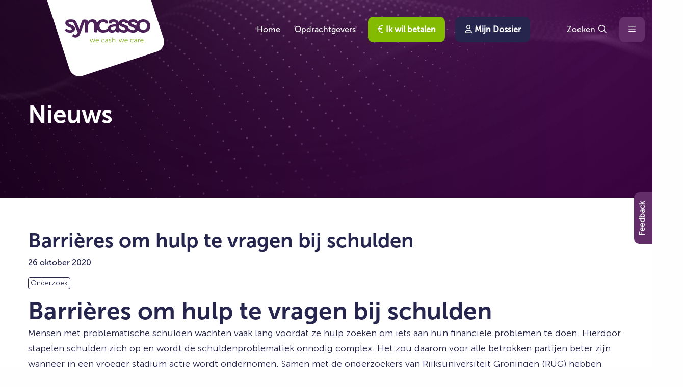

--- FILE ---
content_type: text/html; charset=UTF-8
request_url: https://www.syncasso.nl/news/barrieres-om-hulp-te-vragen-bij-schulden/
body_size: 26959
content:
<!doctype html>
<html class="no-js" lang="nl-NL" >
	<head> <script>
var gform;gform||(document.addEventListener("gform_main_scripts_loaded",function(){gform.scriptsLoaded=!0}),document.addEventListener("gform/theme/scripts_loaded",function(){gform.themeScriptsLoaded=!0}),window.addEventListener("DOMContentLoaded",function(){gform.domLoaded=!0}),gform={domLoaded:!1,scriptsLoaded:!1,themeScriptsLoaded:!1,isFormEditor:()=>"function"==typeof InitializeEditor,callIfLoaded:function(o){return!(!gform.domLoaded||!gform.scriptsLoaded||!gform.themeScriptsLoaded&&!gform.isFormEditor()||(gform.isFormEditor()&&console.warn("The use of gform.initializeOnLoaded() is deprecated in the form editor context and will be removed in Gravity Forms 3.1."),o(),0))},initializeOnLoaded:function(o){gform.callIfLoaded(o)||(document.addEventListener("gform_main_scripts_loaded",()=>{gform.scriptsLoaded=!0,gform.callIfLoaded(o)}),document.addEventListener("gform/theme/scripts_loaded",()=>{gform.themeScriptsLoaded=!0,gform.callIfLoaded(o)}),window.addEventListener("DOMContentLoaded",()=>{gform.domLoaded=!0,gform.callIfLoaded(o)}))},hooks:{action:{},filter:{}},addAction:function(o,r,e,t){gform.addHook("action",o,r,e,t)},addFilter:function(o,r,e,t){gform.addHook("filter",o,r,e,t)},doAction:function(o){gform.doHook("action",o,arguments)},applyFilters:function(o){return gform.doHook("filter",o,arguments)},removeAction:function(o,r){gform.removeHook("action",o,r)},removeFilter:function(o,r,e){gform.removeHook("filter",o,r,e)},addHook:function(o,r,e,t,n){null==gform.hooks[o][r]&&(gform.hooks[o][r]=[]);var d=gform.hooks[o][r];null==n&&(n=r+"_"+d.length),gform.hooks[o][r].push({tag:n,callable:e,priority:t=null==t?10:t})},doHook:function(r,o,e){var t;if(e=Array.prototype.slice.call(e,1),null!=gform.hooks[r][o]&&((o=gform.hooks[r][o]).sort(function(o,r){return o.priority-r.priority}),o.forEach(function(o){"function"!=typeof(t=o.callable)&&(t=window[t]),"action"==r?t.apply(null,e):e[0]=t.apply(null,e)})),"filter"==r)return e[0]},removeHook:function(o,r,t,n){var e;null!=gform.hooks[o][r]&&(e=(e=gform.hooks[o][r]).filter(function(o,r,e){return!!(null!=n&&n!=o.tag||null!=t&&t!=o.priority)}),gform.hooks[o][r]=e)}});
</script>
<meta charset="UTF-8" /><script>if(navigator.userAgent.match(/MSIE|Internet Explorer/i)||navigator.userAgent.match(/Trident\/7\..*?rv:11/i)){var href=document.location.href;if(!href.match(/[?&]nowprocket/)){if(href.indexOf("?")==-1){if(href.indexOf("#")==-1){document.location.href=href+"?nowprocket=1"}else{document.location.href=href.replace("#","?nowprocket=1#")}}else{if(href.indexOf("#")==-1){document.location.href=href+"&nowprocket=1"}else{document.location.href=href.replace("#","&nowprocket=1#")}}}}</script><script>(()=>{class RocketLazyLoadScripts{constructor(){this.v="2.0.4",this.userEvents=["keydown","keyup","mousedown","mouseup","mousemove","mouseover","mouseout","touchmove","touchstart","touchend","touchcancel","wheel","click","dblclick","input"],this.attributeEvents=["onblur","onclick","oncontextmenu","ondblclick","onfocus","onmousedown","onmouseenter","onmouseleave","onmousemove","onmouseout","onmouseover","onmouseup","onmousewheel","onscroll","onsubmit"]}async t(){this.i(),this.o(),/iP(ad|hone)/.test(navigator.userAgent)&&this.h(),this.u(),this.l(this),this.m(),this.k(this),this.p(this),this._(),await Promise.all([this.R(),this.L()]),this.lastBreath=Date.now(),this.S(this),this.P(),this.D(),this.O(),this.M(),await this.C(this.delayedScripts.normal),await this.C(this.delayedScripts.defer),await this.C(this.delayedScripts.async),await this.T(),await this.F(),await this.j(),await this.A(),window.dispatchEvent(new Event("rocket-allScriptsLoaded")),this.everythingLoaded=!0,this.lastTouchEnd&&await new Promise(t=>setTimeout(t,500-Date.now()+this.lastTouchEnd)),this.I(),this.H(),this.U(),this.W()}i(){this.CSPIssue=sessionStorage.getItem("rocketCSPIssue"),document.addEventListener("securitypolicyviolation",t=>{this.CSPIssue||"script-src-elem"!==t.violatedDirective||"data"!==t.blockedURI||(this.CSPIssue=!0,sessionStorage.setItem("rocketCSPIssue",!0))},{isRocket:!0})}o(){window.addEventListener("pageshow",t=>{this.persisted=t.persisted,this.realWindowLoadedFired=!0},{isRocket:!0}),window.addEventListener("pagehide",()=>{this.onFirstUserAction=null},{isRocket:!0})}h(){let t;function e(e){t=e}window.addEventListener("touchstart",e,{isRocket:!0}),window.addEventListener("touchend",function i(o){o.changedTouches[0]&&t.changedTouches[0]&&Math.abs(o.changedTouches[0].pageX-t.changedTouches[0].pageX)<10&&Math.abs(o.changedTouches[0].pageY-t.changedTouches[0].pageY)<10&&o.timeStamp-t.timeStamp<200&&(window.removeEventListener("touchstart",e,{isRocket:!0}),window.removeEventListener("touchend",i,{isRocket:!0}),"INPUT"===o.target.tagName&&"text"===o.target.type||(o.target.dispatchEvent(new TouchEvent("touchend",{target:o.target,bubbles:!0})),o.target.dispatchEvent(new MouseEvent("mouseover",{target:o.target,bubbles:!0})),o.target.dispatchEvent(new PointerEvent("click",{target:o.target,bubbles:!0,cancelable:!0,detail:1,clientX:o.changedTouches[0].clientX,clientY:o.changedTouches[0].clientY})),event.preventDefault()))},{isRocket:!0})}q(t){this.userActionTriggered||("mousemove"!==t.type||this.firstMousemoveIgnored?"keyup"===t.type||"mouseover"===t.type||"mouseout"===t.type||(this.userActionTriggered=!0,this.onFirstUserAction&&this.onFirstUserAction()):this.firstMousemoveIgnored=!0),"click"===t.type&&t.preventDefault(),t.stopPropagation(),t.stopImmediatePropagation(),"touchstart"===this.lastEvent&&"touchend"===t.type&&(this.lastTouchEnd=Date.now()),"click"===t.type&&(this.lastTouchEnd=0),this.lastEvent=t.type,t.composedPath&&t.composedPath()[0].getRootNode()instanceof ShadowRoot&&(t.rocketTarget=t.composedPath()[0]),this.savedUserEvents.push(t)}u(){this.savedUserEvents=[],this.userEventHandler=this.q.bind(this),this.userEvents.forEach(t=>window.addEventListener(t,this.userEventHandler,{passive:!1,isRocket:!0})),document.addEventListener("visibilitychange",this.userEventHandler,{isRocket:!0})}U(){this.userEvents.forEach(t=>window.removeEventListener(t,this.userEventHandler,{passive:!1,isRocket:!0})),document.removeEventListener("visibilitychange",this.userEventHandler,{isRocket:!0}),this.savedUserEvents.forEach(t=>{(t.rocketTarget||t.target).dispatchEvent(new window[t.constructor.name](t.type,t))})}m(){const t="return false",e=Array.from(this.attributeEvents,t=>"data-rocket-"+t),i="["+this.attributeEvents.join("],[")+"]",o="[data-rocket-"+this.attributeEvents.join("],[data-rocket-")+"]",s=(e,i,o)=>{o&&o!==t&&(e.setAttribute("data-rocket-"+i,o),e["rocket"+i]=new Function("event",o),e.setAttribute(i,t))};new MutationObserver(t=>{for(const n of t)"attributes"===n.type&&(n.attributeName.startsWith("data-rocket-")||this.everythingLoaded?n.attributeName.startsWith("data-rocket-")&&this.everythingLoaded&&this.N(n.target,n.attributeName.substring(12)):s(n.target,n.attributeName,n.target.getAttribute(n.attributeName))),"childList"===n.type&&n.addedNodes.forEach(t=>{if(t.nodeType===Node.ELEMENT_NODE)if(this.everythingLoaded)for(const i of[t,...t.querySelectorAll(o)])for(const t of i.getAttributeNames())e.includes(t)&&this.N(i,t.substring(12));else for(const e of[t,...t.querySelectorAll(i)])for(const t of e.getAttributeNames())this.attributeEvents.includes(t)&&s(e,t,e.getAttribute(t))})}).observe(document,{subtree:!0,childList:!0,attributeFilter:[...this.attributeEvents,...e]})}I(){this.attributeEvents.forEach(t=>{document.querySelectorAll("[data-rocket-"+t+"]").forEach(e=>{this.N(e,t)})})}N(t,e){const i=t.getAttribute("data-rocket-"+e);i&&(t.setAttribute(e,i),t.removeAttribute("data-rocket-"+e))}k(t){Object.defineProperty(HTMLElement.prototype,"onclick",{get(){return this.rocketonclick||null},set(e){this.rocketonclick=e,this.setAttribute(t.everythingLoaded?"onclick":"data-rocket-onclick","this.rocketonclick(event)")}})}S(t){function e(e,i){let o=e[i];e[i]=null,Object.defineProperty(e,i,{get:()=>o,set(s){t.everythingLoaded?o=s:e["rocket"+i]=o=s}})}e(document,"onreadystatechange"),e(window,"onload"),e(window,"onpageshow");try{Object.defineProperty(document,"readyState",{get:()=>t.rocketReadyState,set(e){t.rocketReadyState=e},configurable:!0}),document.readyState="loading"}catch(t){console.log("WPRocket DJE readyState conflict, bypassing")}}l(t){this.originalAddEventListener=EventTarget.prototype.addEventListener,this.originalRemoveEventListener=EventTarget.prototype.removeEventListener,this.savedEventListeners=[],EventTarget.prototype.addEventListener=function(e,i,o){o&&o.isRocket||!t.B(e,this)&&!t.userEvents.includes(e)||t.B(e,this)&&!t.userActionTriggered||e.startsWith("rocket-")||t.everythingLoaded?t.originalAddEventListener.call(this,e,i,o):(t.savedEventListeners.push({target:this,remove:!1,type:e,func:i,options:o}),"mouseenter"!==e&&"mouseleave"!==e||t.originalAddEventListener.call(this,e,t.savedUserEvents.push,o))},EventTarget.prototype.removeEventListener=function(e,i,o){o&&o.isRocket||!t.B(e,this)&&!t.userEvents.includes(e)||t.B(e,this)&&!t.userActionTriggered||e.startsWith("rocket-")||t.everythingLoaded?t.originalRemoveEventListener.call(this,e,i,o):t.savedEventListeners.push({target:this,remove:!0,type:e,func:i,options:o})}}J(t,e){this.savedEventListeners=this.savedEventListeners.filter(i=>{let o=i.type,s=i.target||window;return e!==o||t!==s||(this.B(o,s)&&(i.type="rocket-"+o),this.$(i),!1)})}H(){EventTarget.prototype.addEventListener=this.originalAddEventListener,EventTarget.prototype.removeEventListener=this.originalRemoveEventListener,this.savedEventListeners.forEach(t=>this.$(t))}$(t){t.remove?this.originalRemoveEventListener.call(t.target,t.type,t.func,t.options):this.originalAddEventListener.call(t.target,t.type,t.func,t.options)}p(t){let e;function i(e){return t.everythingLoaded?e:e.split(" ").map(t=>"load"===t||t.startsWith("load.")?"rocket-jquery-load":t).join(" ")}function o(o){function s(e){const s=o.fn[e];o.fn[e]=o.fn.init.prototype[e]=function(){return this[0]===window&&t.userActionTriggered&&("string"==typeof arguments[0]||arguments[0]instanceof String?arguments[0]=i(arguments[0]):"object"==typeof arguments[0]&&Object.keys(arguments[0]).forEach(t=>{const e=arguments[0][t];delete arguments[0][t],arguments[0][i(t)]=e})),s.apply(this,arguments),this}}if(o&&o.fn&&!t.allJQueries.includes(o)){const e={DOMContentLoaded:[],"rocket-DOMContentLoaded":[]};for(const t in e)document.addEventListener(t,()=>{e[t].forEach(t=>t())},{isRocket:!0});o.fn.ready=o.fn.init.prototype.ready=function(i){function s(){parseInt(o.fn.jquery)>2?setTimeout(()=>i.bind(document)(o)):i.bind(document)(o)}return"function"==typeof i&&(t.realDomReadyFired?!t.userActionTriggered||t.fauxDomReadyFired?s():e["rocket-DOMContentLoaded"].push(s):e.DOMContentLoaded.push(s)),o([])},s("on"),s("one"),s("off"),t.allJQueries.push(o)}e=o}t.allJQueries=[],o(window.jQuery),Object.defineProperty(window,"jQuery",{get:()=>e,set(t){o(t)}})}P(){const t=new Map;document.write=document.writeln=function(e){const i=document.currentScript,o=document.createRange(),s=i.parentElement;let n=t.get(i);void 0===n&&(n=i.nextSibling,t.set(i,n));const c=document.createDocumentFragment();o.setStart(c,0),c.appendChild(o.createContextualFragment(e)),s.insertBefore(c,n)}}async R(){return new Promise(t=>{this.userActionTriggered?t():this.onFirstUserAction=t})}async L(){return new Promise(t=>{document.addEventListener("DOMContentLoaded",()=>{this.realDomReadyFired=!0,t()},{isRocket:!0})})}async j(){return this.realWindowLoadedFired?Promise.resolve():new Promise(t=>{window.addEventListener("load",t,{isRocket:!0})})}M(){this.pendingScripts=[];this.scriptsMutationObserver=new MutationObserver(t=>{for(const e of t)e.addedNodes.forEach(t=>{"SCRIPT"!==t.tagName||t.noModule||t.isWPRocket||this.pendingScripts.push({script:t,promise:new Promise(e=>{const i=()=>{const i=this.pendingScripts.findIndex(e=>e.script===t);i>=0&&this.pendingScripts.splice(i,1),e()};t.addEventListener("load",i,{isRocket:!0}),t.addEventListener("error",i,{isRocket:!0}),setTimeout(i,1e3)})})})}),this.scriptsMutationObserver.observe(document,{childList:!0,subtree:!0})}async F(){await this.X(),this.pendingScripts.length?(await this.pendingScripts[0].promise,await this.F()):this.scriptsMutationObserver.disconnect()}D(){this.delayedScripts={normal:[],async:[],defer:[]},document.querySelectorAll("script[type$=rocketlazyloadscript]").forEach(t=>{t.hasAttribute("data-rocket-src")?t.hasAttribute("async")&&!1!==t.async?this.delayedScripts.async.push(t):t.hasAttribute("defer")&&!1!==t.defer||"module"===t.getAttribute("data-rocket-type")?this.delayedScripts.defer.push(t):this.delayedScripts.normal.push(t):this.delayedScripts.normal.push(t)})}async _(){await this.L();let t=[];document.querySelectorAll("script[type$=rocketlazyloadscript][data-rocket-src]").forEach(e=>{let i=e.getAttribute("data-rocket-src");if(i&&!i.startsWith("data:")){i.startsWith("//")&&(i=location.protocol+i);try{const o=new URL(i).origin;o!==location.origin&&t.push({src:o,crossOrigin:e.crossOrigin||"module"===e.getAttribute("data-rocket-type")})}catch(t){}}}),t=[...new Map(t.map(t=>[JSON.stringify(t),t])).values()],this.Y(t,"preconnect")}async G(t){if(await this.K(),!0!==t.noModule||!("noModule"in HTMLScriptElement.prototype))return new Promise(e=>{let i;function o(){(i||t).setAttribute("data-rocket-status","executed"),e()}try{if(navigator.userAgent.includes("Firefox/")||""===navigator.vendor||this.CSPIssue)i=document.createElement("script"),[...t.attributes].forEach(t=>{let e=t.nodeName;"type"!==e&&("data-rocket-type"===e&&(e="type"),"data-rocket-src"===e&&(e="src"),i.setAttribute(e,t.nodeValue))}),t.text&&(i.text=t.text),t.nonce&&(i.nonce=t.nonce),i.hasAttribute("src")?(i.addEventListener("load",o,{isRocket:!0}),i.addEventListener("error",()=>{i.setAttribute("data-rocket-status","failed-network"),e()},{isRocket:!0}),setTimeout(()=>{i.isConnected||e()},1)):(i.text=t.text,o()),i.isWPRocket=!0,t.parentNode.replaceChild(i,t);else{const i=t.getAttribute("data-rocket-type"),s=t.getAttribute("data-rocket-src");i?(t.type=i,t.removeAttribute("data-rocket-type")):t.removeAttribute("type"),t.addEventListener("load",o,{isRocket:!0}),t.addEventListener("error",i=>{this.CSPIssue&&i.target.src.startsWith("data:")?(console.log("WPRocket: CSP fallback activated"),t.removeAttribute("src"),this.G(t).then(e)):(t.setAttribute("data-rocket-status","failed-network"),e())},{isRocket:!0}),s?(t.fetchPriority="high",t.removeAttribute("data-rocket-src"),t.src=s):t.src="data:text/javascript;base64,"+window.btoa(unescape(encodeURIComponent(t.text)))}}catch(i){t.setAttribute("data-rocket-status","failed-transform"),e()}});t.setAttribute("data-rocket-status","skipped")}async C(t){const e=t.shift();return e?(e.isConnected&&await this.G(e),this.C(t)):Promise.resolve()}O(){this.Y([...this.delayedScripts.normal,...this.delayedScripts.defer,...this.delayedScripts.async],"preload")}Y(t,e){this.trash=this.trash||[];let i=!0;var o=document.createDocumentFragment();t.forEach(t=>{const s=t.getAttribute&&t.getAttribute("data-rocket-src")||t.src;if(s&&!s.startsWith("data:")){const n=document.createElement("link");n.href=s,n.rel=e,"preconnect"!==e&&(n.as="script",n.fetchPriority=i?"high":"low"),t.getAttribute&&"module"===t.getAttribute("data-rocket-type")&&(n.crossOrigin=!0),t.crossOrigin&&(n.crossOrigin=t.crossOrigin),t.integrity&&(n.integrity=t.integrity),t.nonce&&(n.nonce=t.nonce),o.appendChild(n),this.trash.push(n),i=!1}}),document.head.appendChild(o)}W(){this.trash.forEach(t=>t.remove())}async T(){try{document.readyState="interactive"}catch(t){}this.fauxDomReadyFired=!0;try{await this.K(),this.J(document,"readystatechange"),document.dispatchEvent(new Event("rocket-readystatechange")),await this.K(),document.rocketonreadystatechange&&document.rocketonreadystatechange(),await this.K(),this.J(document,"DOMContentLoaded"),document.dispatchEvent(new Event("rocket-DOMContentLoaded")),await this.K(),this.J(window,"DOMContentLoaded"),window.dispatchEvent(new Event("rocket-DOMContentLoaded"))}catch(t){console.error(t)}}async A(){try{document.readyState="complete"}catch(t){}try{await this.K(),this.J(document,"readystatechange"),document.dispatchEvent(new Event("rocket-readystatechange")),await this.K(),document.rocketonreadystatechange&&document.rocketonreadystatechange(),await this.K(),this.J(window,"load"),window.dispatchEvent(new Event("rocket-load")),await this.K(),window.rocketonload&&window.rocketonload(),await this.K(),this.allJQueries.forEach(t=>t(window).trigger("rocket-jquery-load")),await this.K(),this.J(window,"pageshow");const t=new Event("rocket-pageshow");t.persisted=this.persisted,window.dispatchEvent(t),await this.K(),window.rocketonpageshow&&window.rocketonpageshow({persisted:this.persisted})}catch(t){console.error(t)}}async K(){Date.now()-this.lastBreath>45&&(await this.X(),this.lastBreath=Date.now())}async X(){return document.hidden?new Promise(t=>setTimeout(t)):new Promise(t=>requestAnimationFrame(t))}B(t,e){return e===document&&"readystatechange"===t||(e===document&&"DOMContentLoaded"===t||(e===window&&"DOMContentLoaded"===t||(e===window&&"load"===t||e===window&&"pageshow"===t)))}static run(){(new RocketLazyLoadScripts).t()}}RocketLazyLoadScripts.run()})();</script>
		
		<meta name="viewport" content="width=device-width, initial-scale=1.0" />
		<link rel="shortcut icon" type="image/png" href="https://www.syncasso.nl/wp-content/themes/stuurlui/assets/img/favicon.png" />		<meta name='robots' content='index, follow, max-image-preview:large, max-snippet:-1, max-video-preview:-1' />
	<style>img:is([sizes="auto" i], [sizes^="auto," i]) { contain-intrinsic-size: 3000px 1500px }</style>
	
<!-- Google Tag Manager for WordPress by gtm4wp.com -->
<script data-cfasync="false" data-pagespeed-no-defer>
	var gtm4wp_datalayer_name = "dataLayer";
	var dataLayer = dataLayer || [];
</script>
<!-- End Google Tag Manager for WordPress by gtm4wp.com -->
	<!-- This site is optimized with the Yoast SEO plugin v26.3 - https://yoast.com/wordpress/plugins/seo/ -->
	<title>Barrières om hulp te vragen bij schulden - Syncasso</title>
<link data-rocket-prefetch href="https://www.gstatic.com" rel="dns-prefetch">
<link data-rocket-prefetch href="https://www.google.com" rel="dns-prefetch"><link rel="preload" data-rocket-preload as="image" href="https://www.syncasso.nl/wp-content/uploads/2022/08/Mask-Group-79.png" fetchpriority="high">
	<link rel="canonical" href="https://www.syncasso.nl/news/barrieres-om-hulp-te-vragen-bij-schulden/" />
	<meta property="og:locale" content="nl_NL" />
	<meta property="og:type" content="article" />
	<meta property="og:title" content="Barrières om hulp te vragen bij schulden - Syncasso" />
	<meta property="og:url" content="https://www.syncasso.nl/news/barrieres-om-hulp-te-vragen-bij-schulden/" />
	<meta property="og:site_name" content="Syncasso" />
	<meta property="article:modified_time" content="2023-02-20T12:47:06+00:00" />
	<meta name="twitter:card" content="summary_large_image" />
	<script type="application/ld+json" class="yoast-schema-graph">{"@context":"https://schema.org","@graph":[{"@type":"WebPage","@id":"https://www.syncasso.nl/news/barrieres-om-hulp-te-vragen-bij-schulden/","url":"https://www.syncasso.nl/news/barrieres-om-hulp-te-vragen-bij-schulden/","name":"Barrières om hulp te vragen bij schulden - Syncasso","isPartOf":{"@id":"https://www.syncasso.nl/#website"},"datePublished":"2020-10-26T06:57:56+00:00","dateModified":"2023-02-20T12:47:06+00:00","breadcrumb":{"@id":"https://www.syncasso.nl/news/barrieres-om-hulp-te-vragen-bij-schulden/#breadcrumb"},"inLanguage":"nl-NL","potentialAction":[{"@type":"ReadAction","target":["https://www.syncasso.nl/news/barrieres-om-hulp-te-vragen-bij-schulden/"]}]},{"@type":"BreadcrumbList","@id":"https://www.syncasso.nl/news/barrieres-om-hulp-te-vragen-bij-schulden/#breadcrumb","itemListElement":[{"@type":"ListItem","position":1,"name":"Home","item":"https://www.syncasso.nl/"},{"@type":"ListItem","position":2,"name":"Barrières om hulp te vragen bij schulden"}]},{"@type":"WebSite","@id":"https://www.syncasso.nl/#website","url":"https://www.syncasso.nl/","name":"Syncasso","description":"","potentialAction":[{"@type":"SearchAction","target":{"@type":"EntryPoint","urlTemplate":"https://www.syncasso.nl/?s={search_term_string}"},"query-input":{"@type":"PropertyValueSpecification","valueRequired":true,"valueName":"search_term_string"}}],"inLanguage":"nl-NL"}]}</script>
	<!-- / Yoast SEO plugin. -->


<link rel='dns-prefetch' href='//www.syncasso.nl' />
<link rel='dns-prefetch' href='//cdnjs.cloudflare.com' />
<link rel='dns-prefetch' href='//www.google.com' />
<link rel='dns-prefetch' href='//cdn.botframework.com' />
<link rel="alternate" type="application/rss+xml" title="Syncasso &raquo; feed" href="https://www.syncasso.nl/feed/" />
<link rel="alternate" type="application/rss+xml" title="Syncasso &raquo; reacties feed" href="https://www.syncasso.nl/comments/feed/" />
<style id='classic-theme-styles-inline-css'>
/*! This file is auto-generated */
.wp-block-button__link{color:#fff;background-color:#32373c;border-radius:9999px;box-shadow:none;text-decoration:none;padding:calc(.667em + 2px) calc(1.333em + 2px);font-size:1.125em}.wp-block-file__button{background:#32373c;color:#fff;text-decoration:none}
</style>
<style id='global-styles-inline-css'>
:root{--wp--preset--aspect-ratio--square: 1;--wp--preset--aspect-ratio--4-3: 4/3;--wp--preset--aspect-ratio--3-4: 3/4;--wp--preset--aspect-ratio--3-2: 3/2;--wp--preset--aspect-ratio--2-3: 2/3;--wp--preset--aspect-ratio--16-9: 16/9;--wp--preset--aspect-ratio--9-16: 9/16;--wp--preset--color--black: #000000;--wp--preset--color--cyan-bluish-gray: #abb8c3;--wp--preset--color--white: #ffffff;--wp--preset--color--pale-pink: #f78da7;--wp--preset--color--vivid-red: #cf2e2e;--wp--preset--color--luminous-vivid-orange: #ff6900;--wp--preset--color--luminous-vivid-amber: #fcb900;--wp--preset--color--light-green-cyan: #7bdcb5;--wp--preset--color--vivid-green-cyan: #00d084;--wp--preset--color--pale-cyan-blue: #8ed1fc;--wp--preset--color--vivid-cyan-blue: #0693e3;--wp--preset--color--vivid-purple: #9b51e0;--wp--preset--gradient--vivid-cyan-blue-to-vivid-purple: linear-gradient(135deg,rgba(6,147,227,1) 0%,rgb(155,81,224) 100%);--wp--preset--gradient--light-green-cyan-to-vivid-green-cyan: linear-gradient(135deg,rgb(122,220,180) 0%,rgb(0,208,130) 100%);--wp--preset--gradient--luminous-vivid-amber-to-luminous-vivid-orange: linear-gradient(135deg,rgba(252,185,0,1) 0%,rgba(255,105,0,1) 100%);--wp--preset--gradient--luminous-vivid-orange-to-vivid-red: linear-gradient(135deg,rgba(255,105,0,1) 0%,rgb(207,46,46) 100%);--wp--preset--gradient--very-light-gray-to-cyan-bluish-gray: linear-gradient(135deg,rgb(238,238,238) 0%,rgb(169,184,195) 100%);--wp--preset--gradient--cool-to-warm-spectrum: linear-gradient(135deg,rgb(74,234,220) 0%,rgb(151,120,209) 20%,rgb(207,42,186) 40%,rgb(238,44,130) 60%,rgb(251,105,98) 80%,rgb(254,248,76) 100%);--wp--preset--gradient--blush-light-purple: linear-gradient(135deg,rgb(255,206,236) 0%,rgb(152,150,240) 100%);--wp--preset--gradient--blush-bordeaux: linear-gradient(135deg,rgb(254,205,165) 0%,rgb(254,45,45) 50%,rgb(107,0,62) 100%);--wp--preset--gradient--luminous-dusk: linear-gradient(135deg,rgb(255,203,112) 0%,rgb(199,81,192) 50%,rgb(65,88,208) 100%);--wp--preset--gradient--pale-ocean: linear-gradient(135deg,rgb(255,245,203) 0%,rgb(182,227,212) 50%,rgb(51,167,181) 100%);--wp--preset--gradient--electric-grass: linear-gradient(135deg,rgb(202,248,128) 0%,rgb(113,206,126) 100%);--wp--preset--gradient--midnight: linear-gradient(135deg,rgb(2,3,129) 0%,rgb(40,116,252) 100%);--wp--preset--font-size--small: 13px;--wp--preset--font-size--medium: 20px;--wp--preset--font-size--large: 36px;--wp--preset--font-size--x-large: 42px;--wp--preset--spacing--20: 0.44rem;--wp--preset--spacing--30: 0.67rem;--wp--preset--spacing--40: 1rem;--wp--preset--spacing--50: 1.5rem;--wp--preset--spacing--60: 2.25rem;--wp--preset--spacing--70: 3.38rem;--wp--preset--spacing--80: 5.06rem;--wp--preset--shadow--natural: 6px 6px 9px rgba(0, 0, 0, 0.2);--wp--preset--shadow--deep: 12px 12px 50px rgba(0, 0, 0, 0.4);--wp--preset--shadow--sharp: 6px 6px 0px rgba(0, 0, 0, 0.2);--wp--preset--shadow--outlined: 6px 6px 0px -3px rgba(255, 255, 255, 1), 6px 6px rgba(0, 0, 0, 1);--wp--preset--shadow--crisp: 6px 6px 0px rgba(0, 0, 0, 1);}:where(.is-layout-flex){gap: 0.5em;}:where(.is-layout-grid){gap: 0.5em;}body .is-layout-flex{display: flex;}.is-layout-flex{flex-wrap: wrap;align-items: center;}.is-layout-flex > :is(*, div){margin: 0;}body .is-layout-grid{display: grid;}.is-layout-grid > :is(*, div){margin: 0;}:where(.wp-block-columns.is-layout-flex){gap: 2em;}:where(.wp-block-columns.is-layout-grid){gap: 2em;}:where(.wp-block-post-template.is-layout-flex){gap: 1.25em;}:where(.wp-block-post-template.is-layout-grid){gap: 1.25em;}.has-black-color{color: var(--wp--preset--color--black) !important;}.has-cyan-bluish-gray-color{color: var(--wp--preset--color--cyan-bluish-gray) !important;}.has-white-color{color: var(--wp--preset--color--white) !important;}.has-pale-pink-color{color: var(--wp--preset--color--pale-pink) !important;}.has-vivid-red-color{color: var(--wp--preset--color--vivid-red) !important;}.has-luminous-vivid-orange-color{color: var(--wp--preset--color--luminous-vivid-orange) !important;}.has-luminous-vivid-amber-color{color: var(--wp--preset--color--luminous-vivid-amber) !important;}.has-light-green-cyan-color{color: var(--wp--preset--color--light-green-cyan) !important;}.has-vivid-green-cyan-color{color: var(--wp--preset--color--vivid-green-cyan) !important;}.has-pale-cyan-blue-color{color: var(--wp--preset--color--pale-cyan-blue) !important;}.has-vivid-cyan-blue-color{color: var(--wp--preset--color--vivid-cyan-blue) !important;}.has-vivid-purple-color{color: var(--wp--preset--color--vivid-purple) !important;}.has-black-background-color{background-color: var(--wp--preset--color--black) !important;}.has-cyan-bluish-gray-background-color{background-color: var(--wp--preset--color--cyan-bluish-gray) !important;}.has-white-background-color{background-color: var(--wp--preset--color--white) !important;}.has-pale-pink-background-color{background-color: var(--wp--preset--color--pale-pink) !important;}.has-vivid-red-background-color{background-color: var(--wp--preset--color--vivid-red) !important;}.has-luminous-vivid-orange-background-color{background-color: var(--wp--preset--color--luminous-vivid-orange) !important;}.has-luminous-vivid-amber-background-color{background-color: var(--wp--preset--color--luminous-vivid-amber) !important;}.has-light-green-cyan-background-color{background-color: var(--wp--preset--color--light-green-cyan) !important;}.has-vivid-green-cyan-background-color{background-color: var(--wp--preset--color--vivid-green-cyan) !important;}.has-pale-cyan-blue-background-color{background-color: var(--wp--preset--color--pale-cyan-blue) !important;}.has-vivid-cyan-blue-background-color{background-color: var(--wp--preset--color--vivid-cyan-blue) !important;}.has-vivid-purple-background-color{background-color: var(--wp--preset--color--vivid-purple) !important;}.has-black-border-color{border-color: var(--wp--preset--color--black) !important;}.has-cyan-bluish-gray-border-color{border-color: var(--wp--preset--color--cyan-bluish-gray) !important;}.has-white-border-color{border-color: var(--wp--preset--color--white) !important;}.has-pale-pink-border-color{border-color: var(--wp--preset--color--pale-pink) !important;}.has-vivid-red-border-color{border-color: var(--wp--preset--color--vivid-red) !important;}.has-luminous-vivid-orange-border-color{border-color: var(--wp--preset--color--luminous-vivid-orange) !important;}.has-luminous-vivid-amber-border-color{border-color: var(--wp--preset--color--luminous-vivid-amber) !important;}.has-light-green-cyan-border-color{border-color: var(--wp--preset--color--light-green-cyan) !important;}.has-vivid-green-cyan-border-color{border-color: var(--wp--preset--color--vivid-green-cyan) !important;}.has-pale-cyan-blue-border-color{border-color: var(--wp--preset--color--pale-cyan-blue) !important;}.has-vivid-cyan-blue-border-color{border-color: var(--wp--preset--color--vivid-cyan-blue) !important;}.has-vivid-purple-border-color{border-color: var(--wp--preset--color--vivid-purple) !important;}.has-vivid-cyan-blue-to-vivid-purple-gradient-background{background: var(--wp--preset--gradient--vivid-cyan-blue-to-vivid-purple) !important;}.has-light-green-cyan-to-vivid-green-cyan-gradient-background{background: var(--wp--preset--gradient--light-green-cyan-to-vivid-green-cyan) !important;}.has-luminous-vivid-amber-to-luminous-vivid-orange-gradient-background{background: var(--wp--preset--gradient--luminous-vivid-amber-to-luminous-vivid-orange) !important;}.has-luminous-vivid-orange-to-vivid-red-gradient-background{background: var(--wp--preset--gradient--luminous-vivid-orange-to-vivid-red) !important;}.has-very-light-gray-to-cyan-bluish-gray-gradient-background{background: var(--wp--preset--gradient--very-light-gray-to-cyan-bluish-gray) !important;}.has-cool-to-warm-spectrum-gradient-background{background: var(--wp--preset--gradient--cool-to-warm-spectrum) !important;}.has-blush-light-purple-gradient-background{background: var(--wp--preset--gradient--blush-light-purple) !important;}.has-blush-bordeaux-gradient-background{background: var(--wp--preset--gradient--blush-bordeaux) !important;}.has-luminous-dusk-gradient-background{background: var(--wp--preset--gradient--luminous-dusk) !important;}.has-pale-ocean-gradient-background{background: var(--wp--preset--gradient--pale-ocean) !important;}.has-electric-grass-gradient-background{background: var(--wp--preset--gradient--electric-grass) !important;}.has-midnight-gradient-background{background: var(--wp--preset--gradient--midnight) !important;}.has-small-font-size{font-size: var(--wp--preset--font-size--small) !important;}.has-medium-font-size{font-size: var(--wp--preset--font-size--medium) !important;}.has-large-font-size{font-size: var(--wp--preset--font-size--large) !important;}.has-x-large-font-size{font-size: var(--wp--preset--font-size--x-large) !important;}
:where(.wp-block-post-template.is-layout-flex){gap: 1.25em;}:where(.wp-block-post-template.is-layout-grid){gap: 1.25em;}
:where(.wp-block-columns.is-layout-flex){gap: 2em;}:where(.wp-block-columns.is-layout-grid){gap: 2em;}
:root :where(.wp-block-pullquote){font-size: 1.5em;line-height: 1.6;}
</style>
<link rel='stylesheet' id='searchwp-live-search-css' href='https://www.syncasso.nl/wp-content/plugins/searchwp-live-ajax-search/assets/styles/style.min.css' media='all' />
<style id='searchwp-live-search-inline-css'>
.searchwp-live-search-result .searchwp-live-search-result--title a {
  font-size: 16px;
}
.searchwp-live-search-result .searchwp-live-search-result--price {
  font-size: 14px;
}
.searchwp-live-search-result .searchwp-live-search-result--add-to-cart .button {
  font-size: 14px;
}

</style>
<link rel='stylesheet' id='searchwp-forms-css' href='https://www.syncasso.nl/wp-content/plugins/searchwp/assets/css/frontend/search-forms.min.css' media='all' />
<link data-minify="1" rel='stylesheet' id='child-theme-css' href='https://www.syncasso.nl/wp-content/cache/min/1/wp-content/themes/stuurlui/assets/css/style-1753354561598.css?ver=1768545250' media='all' />
<style id='rocket-lazyload-inline-css'>
.rll-youtube-player{position:relative;padding-bottom:56.23%;height:0;overflow:hidden;max-width:100%;}.rll-youtube-player:focus-within{outline: 2px solid currentColor;outline-offset: 5px;}.rll-youtube-player iframe{position:absolute;top:0;left:0;width:100%;height:100%;z-index:100;background:0 0}.rll-youtube-player img{bottom:0;display:block;left:0;margin:auto;max-width:100%;width:100%;position:absolute;right:0;top:0;border:none;height:auto;-webkit-transition:.4s all;-moz-transition:.4s all;transition:.4s all}.rll-youtube-player img:hover{-webkit-filter:brightness(75%)}.rll-youtube-player .play{height:100%;width:100%;left:0;top:0;position:absolute;background:url(https://www.syncasso.nl/wp-content/plugins/wp-rocket/assets/img/youtube.png) no-repeat center;background-color: transparent !important;cursor:pointer;border:none;}
</style>
<script src="https://www.syncasso.nl/wp-content/plugins/nelio-ab-testing/assets/dist/js/visitor-type.js" id="nelio-ab-testing-visitor-type-js"></script>
<script data-minify="1" data-cookieconsent="ignore" src="https://www.syncasso.nl/wp-content/cache/min/1/ajax/libs/jquery/3.6.3/jquery.js?ver=1768545250" id="jquery-js"></script>
<script type="rocketlazyloadscript" data-rocket-src="https://cdn.botframework.com/botframework-webchat/latest/webchat.js" id="webchat-js"></script>
<link rel="https://api.w.org/" href="https://www.syncasso.nl/wp-json/" /><link rel="alternate" title="JSON" type="application/json" href="https://www.syncasso.nl/wp-json/wp/v2/news/2254" /><link rel="EditURI" type="application/rsd+xml" title="RSD" href="https://www.syncasso.nl/xmlrpc.php?rsd" />
<meta name="generator" content="WordPress 6.8.3" />
<link rel='shortlink' href='https://www.syncasso.nl/?p=2254' />
<link rel="alternate" title="oEmbed (JSON)" type="application/json+oembed" href="https://www.syncasso.nl/wp-json/oembed/1.0/embed?url=https%3A%2F%2Fwww.syncasso.nl%2Fnews%2Fbarrieres-om-hulp-te-vragen-bij-schulden%2F" />
<link rel="alternate" title="oEmbed (XML)" type="text/xml+oembed" href="https://www.syncasso.nl/wp-json/oembed/1.0/embed?url=https%3A%2F%2Fwww.syncasso.nl%2Fnews%2Fbarrieres-om-hulp-te-vragen-bij-schulden%2F&#038;format=xml" />

<!-- Google Tag Manager for WordPress by gtm4wp.com -->
<!-- GTM Container placement set to automatic -->
<script data-cfasync="false" data-pagespeed-no-defer>
	var dataLayer_content = {"pagePostType":"news","pagePostType2":"single-news","pagePostAuthor":"StuurluiDevelopment"};
	dataLayer.push( dataLayer_content );
</script>
<script type="rocketlazyloadscript" data-cfasync="false" data-pagespeed-no-defer>
(function(w,d,s,l,i){w[l]=w[l]||[];w[l].push({'gtm.start':
new Date().getTime(),event:'gtm.js'});var f=d.getElementsByTagName(s)[0],
j=d.createElement(s),dl=l!='dataLayer'?'&l='+l:'';j.async=true;j.src=
'//www.googletagmanager.com/gtm.js?id='+i+dl;f.parentNode.insertBefore(j,f);
})(window,document,'script','dataLayer','GTM-KKWCP3G');
</script>
<!-- End Google Tag Manager for WordPress by gtm4wp.com --><script type="rocketlazyloadscript">(()=>{var o=[],i={};["on","off","toggle","show"].forEach((l=>{i[l]=function(){o.push([l,arguments])}})),window.Boxzilla=i,window.boxzilla_queue=o})();</script><noscript><style id="rocket-lazyload-nojs-css">.rll-youtube-player, [data-lazy-src]{display:none !important;}</style></noscript>		<script type="rocketlazyloadscript" data-rocket-src="//cdn-eu.readspeaker.com/script/11739/webReader/webReader.js?pids=wr" data-rocket-type="text/javascript" id="rs_req_Init" data-rocket-defer defer></script>
			<style id="rocket-lazyrender-inline-css">[data-wpr-lazyrender] {content-visibility: auto;}</style><meta name="generator" content="WP Rocket 3.20.1.2" data-wpr-features="wpr_delay_js wpr_defer_js wpr_minify_js wpr_lazyload_images wpr_lazyload_iframes wpr_preconnect_external_domains wpr_automatic_lazy_rendering wpr_oci wpr_image_dimensions wpr_minify_css wpr_preload_links wpr_desktop" /></head>
	<body class="wp-singular news-template-default single single-news postid-2254 wp-theme-stuurlui site-1">
		<a href="#main" class="skiplink">Naar de hoofd content</a>
		<a href="#menu" class="skiplink">Naar navigatie</a>

		<!-- header -->
		<header  class="site-header white-text">
			<div  class="grid-x grid-padding-x">
				<div  class="cell">
					<div class="inner">
						<div class="site-branding">
							<a id="logo" href="https://www.syncasso.nl">
								<img width="168" height="50" src="https://www.syncasso.nl/wp-content/themes/stuurlui/assets/img/logo.svg" alt="Syncasso We cash we care" />
							</a>
						</div>

						<div class="menuwrap">
							<a class="menu-item show-for-large " href="https://www.syncasso.nl/">Home</a><a class="menu-item show-for-large " href="https://www.syncasso.nl/opdrachtgevers/">Opdrachtgevers</a><a class="paybtn  btn secondary show-for-large" href="https://www.syncasso.nl/direct-betalen/"><i class="fa-regular fa-euro-sign"></i> Ik wil betalen</a><a class="show-for-large  menu-item dossierbtn btn blue" href="https://www.syncasso.nl/inloggen/"><i class="fa-regular fa-user"></i> Mijn Dossier</a>							<div class="header-translate">
								<div class="gtrans-wrapper">
									<span class="screen-reader-text">Selecteer taal van de website</span>
									<div class="gtranslate_wrapper" id="gt-wrapper-52713714"></div>								</div>
							</div>
							<a class="show-for-large menu-item  searchbtn" href="https://www.syncasso.nl/zoeken/">Zoeken <i class="fa-regular fa-magnifying-glass"></i></a>							<button type="button" class="menutoggle" data-toggle="canvasmenuright">
								<span class="screen-reader-text">Open menu</span>
							</button>
						</div>
					</div>
				</div>
			</div>
		</header>

		<div class="off-canvas-wrapper">
			<div class="off-canvas position-right" id="canvasmenuright" data-off-canvas>
				<div class="innercanvas"> <!-- For smoother close animation -->
					<nav id="menu" aria-label="Main menu">
						<ul id="menu-main-debiteurklanten" class="vertical menu" data-responsive-menu="accordion" data-parent-link="true" data-submenu-toggle="true" data-submenu-toggle-text="<i class='fa-solid fa-chevron-down'></i>" data-back-button='<li class="js-drilldown-back"><a href="javascript:void(0);"><i class="far fa-angle-left"></i>Terug</a></li>'><li class="menu-item menu-item-type-post_type menu-item-object-page menu-item-home menu-item-8046"><a href="https://www.syncasso.nl/">Home</a></li>
<li class="menu-item menu-item-type-post_type menu-item-object-page menu-item-1769"><a href="https://www.syncasso.nl/over-ons/">Over ons</a></li>
<li class="menu-item menu-item-type-custom menu-item-object-custom menu-item-7113"><a href="https://www.syncasso.nl/home/veelgestelde-vragen-en-antwoorden/">Veelgestelde vragen</a></li>
<li class="menu-item menu-item-type-post_type menu-item-object-page menu-item-has-children menu-item-4915"><a href="https://www.syncasso.nl/opdrachtgevers/">Opdrachtgevers<i class="fa-solid fa-chevron-down"></i></a>
<ul class="vertical menu">
<li class="no-arrow">
<div class="submenu-items-wrap">
<ul class="vertical menu">
	<li class="menu-item menu-item-type-post_type menu-item-object-page menu-item-5158"><a href="https://www.syncasso.nl/opdrachtgevers/inloggen/">Inloggen</a></li>
	<li class="menu-item menu-item-type-post_type menu-item-object-service menu-item-5551"><a href="https://www.syncasso.nl/dienst/implementatie/">Implementatie</a></li>
	<li class="menu-item menu-item-type-post_type menu-item-object-service menu-item-5556"><a href="https://www.syncasso.nl/dienst/rapportage-en-verantwoording/">Rapportage en verantwoording</a></li>
	<li class="menu-item menu-item-type-post_type menu-item-object-service menu-item-5553"><a href="https://www.syncasso.nl/dienst/kwaliteit/">Kwaliteit en certificeringen</a></li>
	<li class="menu-item menu-item-type-post_type menu-item-object-service menu-item-5555"><a href="https://www.syncasso.nl/dienst/maatschappelijk-verantwoord-incasseren/">Maatschappelijk Verantwoord Incasseren</a></li>
	<li class="menu-item menu-item-type-post_type menu-item-object-service menu-item-5554"><a href="https://www.syncasso.nl/dienst/innovatie/">Innovatie</a></li>
	<li class="menu-item menu-item-type-post_type menu-item-object-service menu-item-5552"><a href="https://www.syncasso.nl/dienst/syncassolab/">SyncassoLab</a></li>

</ul>
</div>
</li>
</ul>
</li>
<li class="menubtn green hide-for-large menu-item menu-item-type-custom menu-item-object-custom menu-item-5121"><a href="https://mijndossier.syncasso.nl/oo/GRN/PAY/"><i class="fas fa-euro-sign"></i> Ik wil betalen</a></li>
<li class="menubtn blue hide-for-large menu-item menu-item-type-post_type menu-item-object-page menu-item-5122"><a href="https://www.syncasso.nl/inloggen/"><i class="fa-regular fa-user"></i> Inloggen</a></li>
<li class="first-of-type small-menu-item menu-item menu-item-type-post_type menu-item-object-page menu-item-931"><a href="https://www.syncasso.nl/inloggen/"><i class="fa-regular fa-user"></i> Mijn Dossier</a></li>
<li class="small-menu-item menu-item menu-item-type-custom menu-item-object-custom menu-item-15227"><a href="https://mijndossier.syncasso.nl/oo/GRN/PAY/">Ik wil betalen</a></li>
<li class="small-menu-item menu-item menu-item-type-post_type menu-item-object-page menu-item-4916"><a href="https://www.syncasso.nl/nieuwsarchief/">Nieuws</a></li>
<li class="small-menu-item menu-item menu-item-type-post_type menu-item-object-page menu-item-4917"><a href="https://www.syncasso.nl/contact/">Contact</a></li>
<li class="hide-for-large small-menu-item menu-item menu-item-type-post_type menu-item-object-page menu-item-5123"><a href="https://www.syncasso.nl/zoeken/">Zoeken <i class="fa-regular fa-magnifying-glass"></i></a></li>
</ul>					</nav>
				</div>
				<div class="closewrapper">
						<button type="button" class="closebutton" data-toggle="canvasmenuright">
							<i class="far fa-times"></i>
							<span class="screen-reader-text">Sluit menu</span>
						</button>
					</div>
			</div>
		</div>

		<main  id="main" class="debtor">
<div  class="section header header-news no-padding">
			<img fetchpriority="high"  width="1920" height="720" src="https://www.syncasso.nl/wp-content/uploads/2022/08/Mask-Group-79.png" alt="" />
		
	<div  class="titlewrap">
		<div  class="grid-container">
			<div class="grid-x grid-padding-x">
				<div class="cell large-9 medium-9 small-12">
					<div class="inner">
						<h1>Nieuws</h1>
					</div>
				</div>
			</div>
		</div>
	</div>
</div>

<!-- header-news -->
<div  class="section header-news no-padding">
	<div  class="grid-container is-boxed">
		<div class="grid-x grid-padding-x">
			<div class="cell large-12 small-12">
				<div class="inner">
					<h2 class="h2">Barrières om hulp te vragen bij schulden</h2><strong>26 oktober 2020</strong>					<div class="meta-wrapper">
						<span class="item-label"><a href="https://www.syncasso.nl/nieuwsarchief/?_news_theme=finance">Onderzoek</a></span>					</div>
				</div>
			</div>
		</div>
	</div>
</div>
<!-- end:header-news -->
<!-- content-block -->
<div  class="section news content-block grey" style="background-color: #ffffff;">
	<div  class="grid-container is-boxed  ">
		<div class="grid-x grid-padding-x">
			<div class="cell large-12 medium-12 small-12">
				<div class="inner text">
				<h1>Barrières om hulp te vragen bij schulden</h1>
<p>Mensen met problematische schulden wachten vaak lang voordat ze hulp zoeken om iets aan hun financiële problemen te doen. Hierdoor stapelen schulden zich op en wordt de schuldenproblematiek onnodig complex. Het zou daarom voor alle betrokken partijen beter zijn wanneer in een vroeger stadium actie wordt ondernomen. Samen met de onderzoekers van Rijksuniversiteit Groningen (RUG) hebben Syncasso en Kredietbank Nederland in beeld gebracht welke barrières mensen met financiële problemen ervaren bij het zoeken van hulp.</p>
<h2>Barrières</h2>
<p>De basis van dit onderzoek vormt een serie van honderd diepte-interviews met debiteurklanten van Kredietbank Nederland en Syncasso. De kern van deze interviews bestond uit vragen over barrières die deelnemers ervan weerhouden om eerder contact op te nemen en over de aanleiding van het uiteindelijke contact. Uit deze interviews kwam een grote verscheidenheid aan barrières naar voren.</p>
<h2>Schaamte en onderschatting</h2>
<p>Twee van deze barrières, een gevoel van schaamte en onderschatting van de ernst van de eigen financiële situatie, werden door de grote meerderheid van de deelnemers expliciet genoemd. Deze twee primaire barrières lijken al vanaf het ontstaan van een schuldenprobleem een hindernis te vormen om actie te ondernemen. Secundaire barrières, waaronder onrealistisch optimisme en negatieve informatie, lijken voornamelijk een rol te spelen wanneer schulden beginnen te escaleren.</p>
<h2>Externe factor aanleiding voor contact</h2>
<p>De uiteindelijke aanleiding om hulp te gaan vragen was voor de meeste schuldenaren een externe factor: aanmoediging van anderen om actie te ondernemen (zowel vrienden, familie als professionals) of verslechtering van de eigen situatie waardoor een schuldenaar zich realiseerde dat actie onvermijdelijk was geworden. Het complete onderzoek kunt u <a href="https://www.syncasso.nl/onderzoeksrapport-afgelost-opgelost/" target="_blank" rel="noopener">hier</a> downloaden.</p>
				</div>
			</div>
							<div class="cell large-12 small-12">
					<div class="news-socialwrapper">
					<span class="heading">Artikel delen?</span>	<div class="socialshare">
					<a rel="noreferrer noopener" aria-label="Delen via LinkedIn" href="http://www.linkedin.com/shareArticle?url=https://syncasso.nl/news/barrieres-om-hulp-te-vragen-bij-schulden/" onClick="__gaTracker('send', 'social', 'linkedin', 'share', 'https://syncasso.nl/news/barrieres-om-hulp-te-vragen-bij-schulden/' );" target="_blank"><i data-tooltip title="Delen via LinkedIn" data-position="top" data-alignment="center" class="fab fa-linkedin-in"></i><span class="screen-reader-text">Delen via LinkedIn</span></a>
						<a rel="noreferrer noopener" aria-label="Delen via Twitter" href="http://twitter.com/intent/tweet?url=https://syncasso.nl/news/barrieres-om-hulp-te-vragen-bij-schulden/" onClick="__gaTracker('send', 'social', 'twitter', 'share', 'https://syncasso.nl/news/barrieres-om-hulp-te-vragen-bij-schulden/' );" target="_blank"><i data-tooltip title="Delen via Twitter" data-position="top" data-alignment="center" class="fab fa-twitter"></i><span class="screen-reader-text">Delen via Twitter</span></a>
						<a rel="noreferrer noopener" aria-label="Delen via Email" href="mailto:?subject=Kijk%20deze%20website!&body=https://www.syncasso.nl/news/barrieres-om-hulp-te-vragen-bij-schulden/" onClick="__gaTracker('send', 'social', 'email-share', 'share', 'https://syncasso.nl/news/barrieres-om-hulp-te-vragen-bij-schulden/');"><i data-tooltip title="Delen via Email" data-position="top" data-alignment="center" class="far fa-envelope"></i><span class="screen-reader-text">Delen via Email</span></a>
				</div>
						</div>
				</div>
						</div>
	</div>
</div>
<!-- end:content-block -->
	<!-- news-slider -->
	<div  class="section news-slider" style="background-color: #ffffff;">
			<div  class="grid-container">
			<div class="grid-x grid-padding-x">
				<div class="cell">
					<div class="titlewrap">
						<h2 class="purple">Gerelateerde nieuwsberichten</h2>
					</div>
				</div>
			</div>
		</div>
				<div  class="grid-container">
			<div class="grid-x grid-padding-x">
				<div class="cell">
					<div class="newsslider">
					<div class="cell grid-card-news column column-block">
	<div class="wrapper">
		<div class="image-container">
			<div data-bg="https://www.syncasso.nl/wp-content/smush-webp/2026/01/Robert-de-Koning-1187x800.png.webp" class="img rocket-lazyload" style=""></div>
		</div>
		<div class="inner">
			<div class="content-wrapper">
				<span class="date">06 januari 2026</span><h3 class="title">De koffiepauze &#8211; Maak kennis met Robert, opleider bij Syncasso</h3><p class="desc">Deze maand spreken we met Robert. Zijn loopbaan bij Syncasso begon als jurist, bracht hem via het werk als deurwaarder naar zijn huidige rol als fulltime opleider.</p><span class="btn purple" aria-hidden="true">Lees meer</span>			</div>
		</div>
		<a class="link" href="https://www.syncasso.nl/news/de-koffiepauze-maak-kennis-met-robert-opleider-bij-syncasso/">
			<span class="screen-reader-text">Lees meer over: De koffiepauze &#8211; Maak kennis met Robert, opleider bij Syncasso</span>
		</a>
	</div>
</div>
<div class="cell grid-card-news column column-block">
	<div class="wrapper">
		<div class="image-container">
			<div data-bg="https://www.syncasso.nl/wp-content/smush-webp/2025/12/HU-interview-1187x800.png.webp" class="img rocket-lazyload" style=""></div>
		</div>
		<div class="inner">
			<div class="content-wrapper">
				<span class="date">09 december 2025</span><h3 class="title">Samen werken aan zorgvuldige incasso voor studenten</h3><p class="desc">Wanneer studenten financiële problemen krijgen, wil Hogeschool Utrecht (HU) dat zo zorgvuldig mogelijk oplossen. Manager Financial Services Rianne Oostwoud Wijdenes ziet dagelijks hoe belangrijk dat is.</p><span class="btn purple" aria-hidden="true">Lees meer</span>			</div>
		</div>
		<a class="link" href="https://www.syncasso.nl/news/samen-werken-aan-zorgvuldige-incasso-voor-studenten/">
			<span class="screen-reader-text">Lees meer over: Samen werken aan zorgvuldige incasso voor studenten</span>
		</a>
	</div>
</div>
<div class="cell grid-card-news column column-block">
	<div class="wrapper">
		<div class="image-container">
			<div data-bg="https://www.syncasso.nl/wp-content/smush-webp/2025/12/Rilana-Rietdijk-1187x800.png.webp" class="img rocket-lazyload" style=""></div>
		</div>
		<div class="inner">
			<div class="content-wrapper">
				<span class="date">04 december 2025</span><h3 class="title">De koffiepauze: Van incasso naar HR – het verhaal van Rilana</h3><p class="desc">Na jarenlange ervaring in incasso en als teamleider, koos Rilana voor een nieuwe richting: HR. Inmiddels adviseert ze leidinggevenden, voert ze sollicitatiegesprekken en draagt ze bij aan het werkplezier binnen Syncasso.</p><span class="btn purple" aria-hidden="true">Lees meer</span>			</div>
		</div>
		<a class="link" href="https://www.syncasso.nl/news/de-koffiepauze-van-incasso-naar-hr-het-verhaal-van-rilana/">
			<span class="screen-reader-text">Lees meer over: De koffiepauze: Van incasso naar HR – het verhaal van Rilana</span>
		</a>
	</div>
</div>
<div class="cell grid-card-news column column-block">
	<div class="wrapper">
		<div class="image-container">
			<div data-bg="https://www.syncasso.nl/wp-content/uploads/2024/07/De-blog-van-Paul-Otter.png" class="img rocket-lazyload" style=""></div>
		</div>
		<div class="inner">
			<div class="content-wrapper">
				<span class="date">27 november 2025</span><h3 class="title">Paul Otter met vroegpensioen</h3><p class="desc">Na meer dan twintig jaar inzet in de incasso- en deurwaarderswereld neemt Paul Otter afscheid van Syncasso om te gaan genieten van zijn welverdiende pensioen. Een bijzonder moment, want Paul laat een indrukwekkende én inspirerende loopbaan achter.</p><span class="btn purple" aria-hidden="true">Lees meer</span>			</div>
		</div>
		<a class="link" href="https://www.syncasso.nl/news/paul-otter-met-pensioen/">
			<span class="screen-reader-text">Lees meer over: Paul Otter met vroegpensioen</span>
		</a>
	</div>
</div>
<div class="cell grid-card-news column column-block">
	<div class="wrapper">
		<div class="image-container">
			<div data-bg="https://www.syncasso.nl/wp-content/smush-webp/2022/01/Paul-Otter-Spanningsveld-van-menselijkheid-resultaten-en-procedures.jpg.webp" class="img rocket-lazyload" style=""></div>
		</div>
		<div class="inner">
			<div class="content-wrapper">
				<span class="date">27 november 2025</span><h3 class="title">Blog: Paul Otter</h3><p class="desc">Na 35 mooie jaren in de wereld van incasso, schuldhulp en rechtspraak ga ik in 2026 met vroeg pensioen. Een bijzondere stap, want deze sector is niet zomaar een werkveld – het is een vakgebied waarin betrokken mensen dagelijks werken aan eerlijke oplossingen voor lastige situaties.</p><span class="btn purple" aria-hidden="true">Lees meer</span>			</div>
		</div>
		<a class="link" href="https://www.syncasso.nl/news/blog-paul-otter/">
			<span class="screen-reader-text">Lees meer over: Blog: Paul Otter</span>
		</a>
	</div>
</div>
<div class="cell grid-card-news column column-block">
	<div class="wrapper">
		<div class="image-container">
			<div data-bg="https://www.syncasso.nl/wp-content/smush-webp/2025/11/Trendrapport-Creditmanagement-2015–2025-verder-1187x800.png.webp" class="img rocket-lazyload" style=""></div>
		</div>
		<div class="inner">
			<div class="content-wrapper">
				<span class="date">26 november 2025</span><h3 class="title">Trendrapport Creditmanagement 2015–2025 &#038; verder</h3><p class="desc">Creditmanagement staat nooit stil. Nieuwe wetgeving, technologische innovaties en maatschappelijke verwachtingen veranderen hoe incasseren vandaag de dag werkt. In ons eerste Trendrapport Creditmanagement (2015–2025 & verder) blikken we terug op tien jaar transformatie én kijken we vooruit. </p><span class="btn purple" aria-hidden="true">Lees meer</span>			</div>
		</div>
		<a class="link" href="https://www.syncasso.nl/news/trendrapport-creditmanagement-2015-2025-verder/">
			<span class="screen-reader-text">Lees meer over: Trendrapport Creditmanagement 2015–2025 &#038; verder</span>
		</a>
	</div>
</div>
<div class="cell grid-card-news column column-block">
	<div class="wrapper">
		<div class="image-container">
			<div data-bg="https://www.syncasso.nl/wp-content/smush-webp/2025/11/Enexis-interview-overzicht_Tekengebied-1-1-1187x800.png.webp" class="img rocket-lazyload" style=""></div>
		</div>
		<div class="inner">
			<div class="content-wrapper">
				<span class="date">24 november 2025</span><h3 class="title">Samen werken aan duidelijkheid – Enexis en Syncasso verbeteren klantcommunicatie</h3><p class="desc">Enexis zorgt ervoor dat miljoenen huishoudens en bedrijven in Nederland toegang hebben tot stroom en gas. De organisatie beheert het energienet, legt aansluitingen aan en verhelpt storingen.</p><span class="btn purple" aria-hidden="true">Lees meer</span>			</div>
		</div>
		<a class="link" href="https://www.syncasso.nl/news/samen-werken-aan-duidelijkheid-enexis-en-syncasso-verbeteren-klantcommunicatie/">
			<span class="screen-reader-text">Lees meer over: Samen werken aan duidelijkheid – Enexis en Syncasso verbeteren klantcommunicatie</span>
		</a>
	</div>
</div>
<div class="cell grid-card-news column column-block">
	<div class="wrapper">
		<div class="image-container">
			<div data-bg="https://www.syncasso.nl/wp-content/smush-webp/2025/11/SFGN_12nov_FDR00087-1600x800.jpg.webp" class="img rocket-lazyload" style=""></div>
		</div>
		<div class="inner">
			<div class="content-wrapper">
				<span class="date">17 november 2025</span><h3 class="title">Syncasso bij lancering Stichting Financieel Gezond Nederland</h3><p class="desc">Op woensdag 12 november werd op Paleis Noordeinde de Stichting Financieel Gezond Nederland (SFGN) officieel gelanceerd. Als ondertekenaar van het afsprakenkader sociaal incasseren was Syncasso uitgenodigd om dit feestelijke moment bij te wonen.</p><span class="btn purple" aria-hidden="true">Lees meer</span>			</div>
		</div>
		<a class="link" href="https://www.syncasso.nl/news/lancering-sfgn/">
			<span class="screen-reader-text">Lees meer over: Syncasso bij lancering Stichting Financieel Gezond Nederland</span>
		</a>
	</div>
</div>
<div class="cell grid-card-news column column-block">
	<div class="wrapper">
		<div class="image-container">
			<div data-bg="https://www.syncasso.nl/wp-content/uploads/2025/10/Petronella-interview.jpg" class="img rocket-lazyload" style=""></div>
		</div>
		<div class="inner">
			<div class="content-wrapper">
				<span class="date">28 oktober 2025</span><h3 class="title">De koffiepauze – Maak kennis met Petronella, relatiemanager bij Syncasso</h3><p class="desc">Deze maand spreken we met Petronella. Ze begon 23 jaar geleden bij Syncasso als incassomedewerker, groeide door tot gerechtsdeurwaarder en is nu relatiemanager voor corporate opdrachtgevers.</p><span class="btn purple" aria-hidden="true">Lees meer</span>			</div>
		</div>
		<a class="link" href="https://www.syncasso.nl/news/de-koffiepauze-maak-kennis-met-petronella-relatiemanager-bij-syncasso/">
			<span class="screen-reader-text">Lees meer over: De koffiepauze – Maak kennis met Petronella, relatiemanager bij Syncasso</span>
		</a>
	</div>
</div>
					</div>
				</div>
			</div>
		</div>

		<div class="grid-container">
			<div class="grid-x grid-padding-x">
				<div class="cell">
					<div class="news-slider-arrows grey"></div>
										<div class="hide-for-medium mobile-buttonwrap grey">
										</div>
				</div>
			</div>
		</div>
	</div>
	<!-- end:news-slider -->
		<a class="popup side-popup side-right" href="#side-popup">Feedback</a>

	<div  id="side-popup" class="white-popup-block mfp-hide popup-content">
		<script type="rocketlazyloadscript">

</script>

                <div class='gf_browser_chrome gform_wrapper gravity-theme gform-theme--no-framework' data-form-theme='gravity-theme' data-form-index='0' id='gform_wrapper_98' ><div id='gf_98' class='gform_anchor' tabindex='-1'></div><form method='post' enctype='multipart/form-data' target='gform_ajax_frame_98' id='gform_98'  action='/news/barrieres-om-hulp-te-vragen-bij-schulden/#gf_98' data-formid='98' novalidate><div class='gf_invisible ginput_recaptchav3' data-sitekey='6LfgVWIkAAAAAJouiHcuCnuP1v1Yj72psFwzCXCZ' data-tabindex='0'><input id="input_af8eae61671fe73be5a80871daa4e60f" class="gfield_recaptcha_response" type="hidden" name="input_af8eae61671fe73be5a80871daa4e60f" value=""/></div>
                        <div class='gform-body gform_body'><div id='gform_fields_98' class='gform_fields top_label form_sublabel_below description_below validation_below'><div id="field_98_12" class="gfield gfield--type-html gfield--width-full gfield_html gfield_html_formatted gfield_no_follows_desc field_sublabel_below gfield--no-description field_description_below field_validation_below gfield_visibility_visible"  ><h2 class="h3">Fijn dat u ons wilt helpen!</h2>
</br></br>
Bedankt voor uw bezoek aan www.syncasso.nl. We willen u graag zo goed mogelijk helpen. Daarom willen we graag weten wat we goed doen en wat beter kan.
</br></br>
U helpt ons en onze andere klanten als u deze korte vragenlijst invult. Bedankt voor uw medewerking!
</br></br>
Klik op het antwoord dat u het beste vindt passen.
</br></br>
<h3><span style="color: #24244D;">Vragenlijst</span></h3></div><fieldset id="field_98_4" class="gfield gfield--type-radio gfield--type-choice gfield--width-full smilies field_sublabel_below gfield--no-description field_description_below field_validation_below gfield_visibility_visible"  ><legend class='gfield_label gform-field-label' >Hoe zou u Syncasso beoordelen?</legend><div class='ginput_container ginput_container_radio'><div class='gfield_radio' id='input_98_4'>
			<div class='gchoice gchoice_98_4_0'>
					<input class='gfield-choice-input' name='input_4' type='radio' value='1'  id='choice_98_4_0' onchange='gformToggleRadioOther( this )'    />
					<label for='choice_98_4_0' id='label_98_4_0' class='gform-field-label gform-field-label--type-inline'><span class='input-replace'><i class='check-icon fa-solid fa-check'></i></span><span class='label-text'><img width="240" height="240" src="data:image/svg+xml,%3Csvg%20xmlns='http://www.w3.org/2000/svg'%20viewBox='0%200%20240%20240'%3E%3C/svg%3E" alt="1" data-lazy-src="https://www.syncasso.nl/wp-content/themes/stuurlui/assets/img/1.png"><noscript><img width="240" height="240" src="https://www.syncasso.nl/wp-content/themes/stuurlui/assets/img/1.png" alt="1"></noscript></img></span></label>
			</div>
			<div class='gchoice gchoice_98_4_1'>
					<input class='gfield-choice-input' name='input_4' type='radio' value='2'  id='choice_98_4_1' onchange='gformToggleRadioOther( this )'    />
					<label for='choice_98_4_1' id='label_98_4_1' class='gform-field-label gform-field-label--type-inline'><span class='input-replace'><i class='check-icon fa-solid fa-check'></i></span><span class='label-text'><img width="120" height="122" src="data:image/svg+xml,%3Csvg%20xmlns='http://www.w3.org/2000/svg'%20viewBox='0%200%20120%20122'%3E%3C/svg%3E" alt="2" data-lazy-src="https://www.syncasso.nl/wp-content/themes/stuurlui/assets/img/2.png"><noscript><img width="120" height="122" src="https://www.syncasso.nl/wp-content/themes/stuurlui/assets/img/2.png" alt="2"></noscript></img></span></label>
			</div>
			<div class='gchoice gchoice_98_4_2'>
					<input class='gfield-choice-input' name='input_4' type='radio' value='3'  id='choice_98_4_2' onchange='gformToggleRadioOther( this )'    />
					<label for='choice_98_4_2' id='label_98_4_2' class='gform-field-label gform-field-label--type-inline'><span class='input-replace'><i class='check-icon fa-solid fa-check'></i></span><span class='label-text'><img width="120" height="122" src="data:image/svg+xml,%3Csvg%20xmlns='http://www.w3.org/2000/svg'%20viewBox='0%200%20120%20122'%3E%3C/svg%3E" alt="3" data-lazy-src="https://www.syncasso.nl/wp-content/themes/stuurlui/assets/img/3.png"><noscript><img width="120" height="122" src="https://www.syncasso.nl/wp-content/themes/stuurlui/assets/img/3.png" alt="3"></noscript></img></span></label>
			</div>
			<div class='gchoice gchoice_98_4_3'>
					<input class='gfield-choice-input' name='input_4' type='radio' value='4'  id='choice_98_4_3' onchange='gformToggleRadioOther( this )'    />
					<label for='choice_98_4_3' id='label_98_4_3' class='gform-field-label gform-field-label--type-inline'><span class='input-replace'><i class='check-icon fa-solid fa-check'></i></span><span class='label-text'><img width="120" height="122" src="data:image/svg+xml,%3Csvg%20xmlns='http://www.w3.org/2000/svg'%20viewBox='0%200%20120%20122'%3E%3C/svg%3E" alt="4" data-lazy-src="https://www.syncasso.nl/wp-content/themes/stuurlui/assets/img/4.png"><noscript><img width="120" height="122" src="https://www.syncasso.nl/wp-content/themes/stuurlui/assets/img/4.png" alt="4"></noscript></img></span></label>
			</div>
			<div class='gchoice gchoice_98_4_4'>
					<input class='gfield-choice-input' name='input_4' type='radio' value='5'  id='choice_98_4_4' onchange='gformToggleRadioOther( this )'    />
					<label for='choice_98_4_4' id='label_98_4_4' class='gform-field-label gform-field-label--type-inline'><span class='input-replace'><i class='check-icon fa-solid fa-check'></i></span><span class='label-text'><img width="122" height="122" src="data:image/svg+xml,%3Csvg%20xmlns='http://www.w3.org/2000/svg'%20viewBox='0%200%20122%20122'%3E%3C/svg%3E" alt="5" data-lazy-src="https://www.syncasso.nl/wp-content/themes/stuurlui/assets/img/5.png"><noscript><img width="122" height="122" src="https://www.syncasso.nl/wp-content/themes/stuurlui/assets/img/5.png" alt="5"></noscript></img></span></label>
			</div></div></div></fieldset><div id="field_98_7" class="gfield gfield--type-select field_sublabel_below gfield--no-description field_description_below field_validation_below gfield_visibility_visible"  ><label class='gfield_label gform-field-label' for='input_98_7'>Ik vind de brieven en e-mails van Syncasso duidelijk.</label><div class='ginput_container ginput_container_select'><select name='input_7' id='input_98_7' class='large gfield_select'     aria-invalid="false" ><option value='Helemaal mee eens' >Helemaal mee eens</option><option value='Mee eens' >Mee eens</option><option value='Niet mee eens' >Niet mee eens</option><option value='Helemaal niet mee eens' >Helemaal niet mee eens</option><option value='Weet ik niet' >Weet ik niet</option></select><i class="dropdown-icon fa-solid fa-chevron-down"></i></div></div><div id="field_98_8" class="gfield gfield--type-select gfield--width-full field_sublabel_below gfield--no-description field_description_below field_validation_below gfield_visibility_visible"  ><label class='gfield_label gform-field-label' for='input_98_8'>De informatie op de Syncasso website is duidelijk.</label><div class='ginput_container ginput_container_select'><select name='input_8' id='input_98_8' class='large gfield_select'     aria-invalid="false" ><option value='Helemaal mee eens' >Helemaal mee eens</option><option value='Mee eens' >Mee eens</option><option value='Niet mee eens' >Niet mee eens</option><option value='Helemaal niet mee eens' >Helemaal niet mee eens</option><option value='Weet ik niet' >Weet ik niet</option></select><i class="dropdown-icon fa-solid fa-chevron-down"></i></div></div><div id="field_98_9" class="gfield gfield--type-select gfield--width-full field_sublabel_below gfield--no-description field_description_below field_validation_below gfield_visibility_visible"  ><label class='gfield_label gform-field-label' for='input_98_9'>Ik kan makkelijk een betalingsregeling met Syncasso afspreken.</label><div class='ginput_container ginput_container_select'><select name='input_9' id='input_98_9' class='large gfield_select'     aria-invalid="false" ><option value='Helemaal mee eens' >Helemaal mee eens</option><option value='Mee eens' >Mee eens</option><option value='Niet mee eens' >Niet mee eens</option><option value='Helemaal niet mee eens' >Helemaal niet mee eens</option><option value='Weet ik niet' >Weet ik niet</option></select><i class="dropdown-icon fa-solid fa-chevron-down"></i></div></div><div id="field_98_10" class="gfield gfield--type-select gfield--width-full field_sublabel_below gfield--no-description field_description_below field_validation_below gfield_visibility_visible"  ><label class='gfield_label gform-field-label' for='input_98_10'>De mensen van Syncasso helpen mij om mijn betalingsprobleem op te lossen.</label><div class='ginput_container ginput_container_select'><select name='input_10' id='input_98_10' class='large gfield_select'     aria-invalid="false" ><option value='Helemaal mee eens' >Helemaal mee eens</option><option value='Mee eens' >Mee eens</option><option value='Niet mee eens' >Niet mee eens</option><option value='Helemaal niet mee eens' >Helemaal niet mee eens</option><option value='Weet ik niet' >Weet ik niet</option></select><i class="dropdown-icon fa-solid fa-chevron-down"></i></div></div><div id="field_98_11" class="gfield gfield--type-text field_sublabel_below gfield--no-description field_description_below field_validation_below gfield_visibility_visible"  ><label class='gfield_label gform-field-label' for='input_98_11'>Wat kan Syncasso beter doen?</label><div class='ginput_container ginput_container_text'><input name='input_11' id='input_98_11' type='text' value='' class='large'      aria-invalid="false"   /></div></div></div></div>
        <div class='gform-footer gform_footer top_label'> <input type='submit' id='gform_submit_button_98' class='gform_button button' onclick='gform.submission.handleButtonClick(this);' data-submission-type='submit' value='Versturen'  /> <input type='hidden' name='gform_ajax' value='form_id=98&amp;title=&amp;description=&amp;tabindex=0&amp;theme=gravity-theme&amp;styles=[]&amp;hash=7b6aa71a663e0df98dae52d64941e1e4' />
            <input type='hidden' class='gform_hidden' name='gform_submission_method' data-js='gform_submission_method_98' value='iframe' />
            <input type='hidden' class='gform_hidden' name='gform_theme' data-js='gform_theme_98' id='gform_theme_98' value='gravity-theme' />
            <input type='hidden' class='gform_hidden' name='gform_style_settings' data-js='gform_style_settings_98' id='gform_style_settings_98' value='[]' />
            <input type='hidden' class='gform_hidden' name='is_submit_98' value='1' />
            <input type='hidden' class='gform_hidden' name='gform_submit' value='98' />
            
            <input type='hidden' class='gform_hidden' name='gform_unique_id' value='' />
            <input type='hidden' class='gform_hidden' name='state_98' value='[base64]' />
            <input type='hidden' autocomplete='off' class='gform_hidden' name='gform_target_page_number_98' id='gform_target_page_number_98' value='0' />
            <input type='hidden' autocomplete='off' class='gform_hidden' name='gform_source_page_number_98' id='gform_source_page_number_98' value='1' />
            <input type='hidden' name='gform_field_values' value='' />
            
        </div>
                        </form>
                        </div>
		                <iframe style='display:none;width:0px;height:0px;' src='about:blank' name='gform_ajax_frame_98' id='gform_ajax_frame_98' title='Dit iframe bevat de vereiste logica om Ajax aangedreven Gravity Forms te verwerken.'></iframe>
		                <script type="rocketlazyloadscript">
gform.initializeOnLoaded( function() {gformInitSpinner( 98, '[data-uri]', true );jQuery('#gform_ajax_frame_98').on('load',function(){var contents = jQuery(this).contents().find('*').html();var is_postback = contents.indexOf('GF_AJAX_POSTBACK') >= 0;if(!is_postback){return;}var form_content = jQuery(this).contents().find('#gform_wrapper_98');var is_confirmation = jQuery(this).contents().find('#gform_confirmation_wrapper_98').length > 0;var is_redirect = contents.indexOf('gformRedirect(){') >= 0;var is_form = form_content.length > 0 && ! is_redirect && ! is_confirmation;var mt = parseInt(jQuery('html').css('margin-top'), 10) + parseInt(jQuery('body').css('margin-top'), 10) + 100;if(is_form){jQuery('#gform_wrapper_98').html(form_content.html());if(form_content.hasClass('gform_validation_error')){jQuery('#gform_wrapper_98').addClass('gform_validation_error');} else {jQuery('#gform_wrapper_98').removeClass('gform_validation_error');}setTimeout( function() { /* delay the scroll by 50 milliseconds to fix a bug in chrome */ jQuery(document).scrollTop(jQuery('#gform_wrapper_98').offset().top - mt); }, 50 );if(window['gformInitDatepicker']) {gformInitDatepicker();}if(window['gformInitPriceFields']) {gformInitPriceFields();}var current_page = jQuery('#gform_source_page_number_98').val();gformInitSpinner( 98, '[data-uri]', true );jQuery(document).trigger('gform_page_loaded', [98, current_page]);window['gf_submitting_98'] = false;}else if(!is_redirect){var confirmation_content = jQuery(this).contents().find('.GF_AJAX_POSTBACK').html();if(!confirmation_content){confirmation_content = contents;}jQuery('#gform_wrapper_98').replaceWith(confirmation_content);jQuery(document).scrollTop(jQuery('#gf_98').offset().top - mt);jQuery(document).trigger('gform_confirmation_loaded', [98]);window['gf_submitting_98'] = false;wp.a11y.speak(jQuery('#gform_confirmation_message_98').text());}else{jQuery('#gform_98').append(contents);if(window['gformRedirect']) {gformRedirect();}}jQuery(document).trigger("gform_pre_post_render", [{ formId: "98", currentPage: "current_page", abort: function() { this.preventDefault(); } }]);        if (event && event.defaultPrevented) {                return;        }        const gformWrapperDiv = document.getElementById( "gform_wrapper_98" );        if ( gformWrapperDiv ) {            const visibilitySpan = document.createElement( "span" );            visibilitySpan.id = "gform_visibility_test_98";            gformWrapperDiv.insertAdjacentElement( "afterend", visibilitySpan );        }        const visibilityTestDiv = document.getElementById( "gform_visibility_test_98" );        let postRenderFired = false;        function triggerPostRender() {            if ( postRenderFired ) {                return;            }            postRenderFired = true;            gform.core.triggerPostRenderEvents( 98, current_page );            if ( visibilityTestDiv ) {                visibilityTestDiv.parentNode.removeChild( visibilityTestDiv );            }        }        function debounce( func, wait, immediate ) {            var timeout;            return function() {                var context = this, args = arguments;                var later = function() {                    timeout = null;                    if ( !immediate ) func.apply( context, args );                };                var callNow = immediate && !timeout;                clearTimeout( timeout );                timeout = setTimeout( later, wait );                if ( callNow ) func.apply( context, args );            };        }        const debouncedTriggerPostRender = debounce( function() {            triggerPostRender();        }, 200 );        if ( visibilityTestDiv && visibilityTestDiv.offsetParent === null ) {            const observer = new MutationObserver( ( mutations ) => {                mutations.forEach( ( mutation ) => {                    if ( mutation.type === 'attributes' && visibilityTestDiv.offsetParent !== null ) {                        debouncedTriggerPostRender();                        observer.disconnect();                    }                });            });            observer.observe( document.body, {                attributes: true,                childList: false,                subtree: true,                attributeFilter: [ 'style', 'class' ],            });        } else {            triggerPostRender();        }    } );} );
</script>

		<a class="side-popup-dismiss" href="#">
			<i class="fa fa-times" aria-hidden="true"></i>
			<span class="screen-reader-text">Sluit Feedback popup</span>
		</a>
	</div>
		</main>
	<!-- end:main -->
	<!-- footer -->
	<footer data-wpr-lazyrender="1">
				<div  class="row widgets">
			<div  class="columns large-3 meidum-4 small-12">
				<div class="logo-wrapper">
					<div class="logo">
						<a href="https://www.syncasso.nl">
						<span class="screen-reader-text">Syncasso We cash we care</span></a>
					</div>
				</div>
			</div>
			<div  class="columns large-3 medium-4 small-12">
				<div id="text-2" class="widget widget_text"><h2 class="widget-title"><button>Contact</button></h2>			<div class="textwidget">	<div class="contactwidget">
		<a class="contactlink" href="mailto:post@syncasso.nl">post@syncasso.nl</a><a class="contactlink" href="https://wa.me/31850870447" rel="noreferrer" target="_blank">WhatsApp</a><a href="https://www.syncasso.nl/contact/" class="overviewlink">Naar de contactpagina</a>		<div class="mobilecontact show-for-small">
			<p>Rekeningnummer Syncasso:
			NL 48 RABO 0300 1039 99</p>

			<a href="https://www.syncasso.nl/direct-betalen/">Direct betalen via iDeal</a>
		</div>
	</div>
	
</div>
		</div>			</div>
			<div  class="columns show-for-medium large-3 medium-4 small-12">
				<div id="text-3" class="widget widget_text">			<div class="textwidget"><p>Rekeningnummer Syncasso:<br />
NL 48 RABO 0300 1039 99</p>
<p><a href="https://www.syncasso.nl/direct-betalen/">Direct betalen via iDeal</a></p>
</div>
		</div>			</div>
			<div  class="tablet-margin columns large-3 medium-4 small-12">
				<div id="nav_menu-7" class="widget widget_nav_menu"><h2 class="widget-title"><button>Pagina&#8217;s</button></h2><div class="menu-footer-1-container"><ul id="menu-footer-1" class="menu"><li class="menu-item menu-item-type-post_type menu-item-object-page menu-item-home menu-item-440"><a href="https://www.syncasso.nl/">Home</a></li>
<li class="menu-item menu-item-type-post_type menu-item-object-page menu-item-1060"><a href="https://www.syncasso.nl/opdrachtgevers/">Opdrachtgevers</a></li>
<li class="menu-item menu-item-type-post_type menu-item-object-page menu-item-1062"><a href="https://www.syncasso.nl/inloggen/">Mijn Dossier</a></li>
<li class="menu-item menu-item-type-post_type menu-item-object-page menu-item-7214"><a href="https://www.syncasso.nl/home/veelgestelde-vragen-en-antwoorden/">Veelgestelde vragen</a></li>
<li class="menu-item menu-item-type-post_type menu-item-object-page menu-item-4319"><a href="https://www.syncasso.nl/over-ons/">Over ons</a></li>
</ul></div></div>			</div>
		</div>
		<div  class="copyright">
			<div  class="row">
				<div class="columns large-12 small-12">
					<div class="flex-wrapper">
						<div id="nav_menu-6" class="widget widget_nav_menu"><p class="widget-title">Overige linkjes</p><div class="menu-copyright-container"><ul id="menu-copyright" class="menu"><li class="menu-item menu-item-type-post_type menu-item-object-page menu-item-1065"><a href="https://www.syncasso.nl/contact/">Contact</a></li>
<li class="menu-item menu-item-type-post_type menu-item-object-page menu-item-1071"><a href="https://www.syncasso.nl/privacy-cookies/">Gebruik website (privacy &#038; cookies)</a></li>
<li class="menu-item menu-item-type-post_type menu-item-object-page menu-item-4322"><a href="https://www.syncasso.nl/algemene-voorwaarden-en-tarieven/">Algemene Voorwaarden en Tarieven</a></li>
</ul></div></div>						<div id="text-4" class="widget widget_text">			<div class="textwidget">	<div class="socialswidget">
		<span>Volg ons op</span>
		<a class="sociallink" href="https://nl.linkedin.com/company/syncasso" rel="noreferrer" target="_blank"><i class="fa-brands fa-linkedin" aria-hidden="true"></i><span class="screen-reader-text">Ga naar onze LinkedIn pagina</span></a><a class="sociallink" href="https://www.youtube.com/channel/UC7yc3LRQ2_N7z8uxbgCwb4Q" rel="noreferrer" target="_blank"><i class="fa-brands fa-youtube-square" aria-hidden="true"></i><span class="screen-reader-text">Ga naar ons YouTube kanaal</span></a>	</div>
	
</div>
		</div>					</div>
				</div>
			</div>
		</div>
	</footer>
	<!-- end:footer -->
		<!-- chat -->
	<script type="rocketlazyloadscript" data-rocket-type="module" crossorigin="anonymous" data-rocket-src='https://webchat.digitalcx.com/webchat.js' onload="cmwc.add('449ca042-4554-428d-9968-b3c2ceb22551').install();"></script>
	<script type="rocketlazyloadscript">
		document.addEventListener('DOMContentLoaded', function() {
			cmwc.get('449ca042-4554-428d-9968-b3c2ceb22551').close();
		});
			</script>
	<!-- end chat -->
	<script type="speculationrules">
{"prefetch":[{"source":"document","where":{"and":[{"href_matches":"\/*"},{"not":{"href_matches":["\/wp-*.php","\/wp-admin\/*","\/wp-content\/uploads\/*","\/wp-content\/*","\/wp-content\/plugins\/*","\/wp-content\/themes\/stuurlui\/*","\/*\\?(.+)"]}},{"not":{"selector_matches":"a[rel~=\"nofollow\"]"}},{"not":{"selector_matches":".no-prefetch, .no-prefetch a"}}]},"eagerness":"conservative"}]}
</script>
        <script type="rocketlazyloadscript">
            var _SEARCHWP_LIVE_AJAX_SEARCH_BLOCKS = true;
            var _SEARCHWP_LIVE_AJAX_SEARCH_ENGINE = 'default';
            var _SEARCHWP_LIVE_AJAX_SEARCH_CONFIG = 'default';
        </script>
        <link data-minify="1" rel='stylesheet' id='gform_basic-css' href='https://www.syncasso.nl/wp-content/cache/min/1/wp-content/plugins/gravityforms/assets/css/dist/basic.min.css?ver=1768545250' media='all' />
<link rel='stylesheet' id='gform_theme_components-css' href='https://www.syncasso.nl/wp-content/plugins/gravityforms/assets/css/dist/theme-components.min.css' media='all' />
<link rel='stylesheet' id='gform_theme-css' href='https://www.syncasso.nl/wp-content/plugins/gravityforms/assets/css/dist/theme.min.css' media='all' />
<script type="rocketlazyloadscript" id="rocket-browser-checker-js-after">
"use strict";var _createClass=function(){function defineProperties(target,props){for(var i=0;i<props.length;i++){var descriptor=props[i];descriptor.enumerable=descriptor.enumerable||!1,descriptor.configurable=!0,"value"in descriptor&&(descriptor.writable=!0),Object.defineProperty(target,descriptor.key,descriptor)}}return function(Constructor,protoProps,staticProps){return protoProps&&defineProperties(Constructor.prototype,protoProps),staticProps&&defineProperties(Constructor,staticProps),Constructor}}();function _classCallCheck(instance,Constructor){if(!(instance instanceof Constructor))throw new TypeError("Cannot call a class as a function")}var RocketBrowserCompatibilityChecker=function(){function RocketBrowserCompatibilityChecker(options){_classCallCheck(this,RocketBrowserCompatibilityChecker),this.passiveSupported=!1,this._checkPassiveOption(this),this.options=!!this.passiveSupported&&options}return _createClass(RocketBrowserCompatibilityChecker,[{key:"_checkPassiveOption",value:function(self){try{var options={get passive(){return!(self.passiveSupported=!0)}};window.addEventListener("test",null,options),window.removeEventListener("test",null,options)}catch(err){self.passiveSupported=!1}}},{key:"initRequestIdleCallback",value:function(){!1 in window&&(window.requestIdleCallback=function(cb){var start=Date.now();return setTimeout(function(){cb({didTimeout:!1,timeRemaining:function(){return Math.max(0,50-(Date.now()-start))}})},1)}),!1 in window&&(window.cancelIdleCallback=function(id){return clearTimeout(id)})}},{key:"isDataSaverModeOn",value:function(){return"connection"in navigator&&!0===navigator.connection.saveData}},{key:"supportsLinkPrefetch",value:function(){var elem=document.createElement("link");return elem.relList&&elem.relList.supports&&elem.relList.supports("prefetch")&&window.IntersectionObserver&&"isIntersecting"in IntersectionObserverEntry.prototype}},{key:"isSlowConnection",value:function(){return"connection"in navigator&&"effectiveType"in navigator.connection&&("2g"===navigator.connection.effectiveType||"slow-2g"===navigator.connection.effectiveType)}}]),RocketBrowserCompatibilityChecker}();
</script>
<script id="rocket-preload-links-js-extra">
var RocketPreloadLinksConfig = {"excludeUris":"\/direct-betalen\/|\/(?:.+\/)?feed(?:\/(?:.+\/?)?)?$|\/(?:.+\/)?embed\/|\/(index.php\/)?(.*)wp-json(\/.*|$)|\/refer\/|\/go\/|\/recommend\/|\/recommends\/","usesTrailingSlash":"1","imageExt":"jpg|jpeg|gif|png|tiff|bmp|webp|avif|pdf|doc|docx|xls|xlsx|php","fileExt":"jpg|jpeg|gif|png|tiff|bmp|webp|avif|pdf|doc|docx|xls|xlsx|php|html|htm","siteUrl":"https:\/\/www.syncasso.nl","onHoverDelay":"100","rateThrottle":"3"};
</script>
<script type="rocketlazyloadscript" id="rocket-preload-links-js-after">
(function() {
"use strict";var r="function"==typeof Symbol&&"symbol"==typeof Symbol.iterator?function(e){return typeof e}:function(e){return e&&"function"==typeof Symbol&&e.constructor===Symbol&&e!==Symbol.prototype?"symbol":typeof e},e=function(){function i(e,t){for(var n=0;n<t.length;n++){var i=t[n];i.enumerable=i.enumerable||!1,i.configurable=!0,"value"in i&&(i.writable=!0),Object.defineProperty(e,i.key,i)}}return function(e,t,n){return t&&i(e.prototype,t),n&&i(e,n),e}}();function i(e,t){if(!(e instanceof t))throw new TypeError("Cannot call a class as a function")}var t=function(){function n(e,t){i(this,n),this.browser=e,this.config=t,this.options=this.browser.options,this.prefetched=new Set,this.eventTime=null,this.threshold=1111,this.numOnHover=0}return e(n,[{key:"init",value:function(){!this.browser.supportsLinkPrefetch()||this.browser.isDataSaverModeOn()||this.browser.isSlowConnection()||(this.regex={excludeUris:RegExp(this.config.excludeUris,"i"),images:RegExp(".("+this.config.imageExt+")$","i"),fileExt:RegExp(".("+this.config.fileExt+")$","i")},this._initListeners(this))}},{key:"_initListeners",value:function(e){-1<this.config.onHoverDelay&&document.addEventListener("mouseover",e.listener.bind(e),e.listenerOptions),document.addEventListener("mousedown",e.listener.bind(e),e.listenerOptions),document.addEventListener("touchstart",e.listener.bind(e),e.listenerOptions)}},{key:"listener",value:function(e){var t=e.target.closest("a"),n=this._prepareUrl(t);if(null!==n)switch(e.type){case"mousedown":case"touchstart":this._addPrefetchLink(n);break;case"mouseover":this._earlyPrefetch(t,n,"mouseout")}}},{key:"_earlyPrefetch",value:function(t,e,n){var i=this,r=setTimeout(function(){if(r=null,0===i.numOnHover)setTimeout(function(){return i.numOnHover=0},1e3);else if(i.numOnHover>i.config.rateThrottle)return;i.numOnHover++,i._addPrefetchLink(e)},this.config.onHoverDelay);t.addEventListener(n,function e(){t.removeEventListener(n,e,{passive:!0}),null!==r&&(clearTimeout(r),r=null)},{passive:!0})}},{key:"_addPrefetchLink",value:function(i){return this.prefetched.add(i.href),new Promise(function(e,t){var n=document.createElement("link");n.rel="prefetch",n.href=i.href,n.onload=e,n.onerror=t,document.head.appendChild(n)}).catch(function(){})}},{key:"_prepareUrl",value:function(e){if(null===e||"object"!==(void 0===e?"undefined":r(e))||!1 in e||-1===["http:","https:"].indexOf(e.protocol))return null;var t=e.href.substring(0,this.config.siteUrl.length),n=this._getPathname(e.href,t),i={original:e.href,protocol:e.protocol,origin:t,pathname:n,href:t+n};return this._isLinkOk(i)?i:null}},{key:"_getPathname",value:function(e,t){var n=t?e.substring(this.config.siteUrl.length):e;return n.startsWith("/")||(n="/"+n),this._shouldAddTrailingSlash(n)?n+"/":n}},{key:"_shouldAddTrailingSlash",value:function(e){return this.config.usesTrailingSlash&&!e.endsWith("/")&&!this.regex.fileExt.test(e)}},{key:"_isLinkOk",value:function(e){return null!==e&&"object"===(void 0===e?"undefined":r(e))&&(!this.prefetched.has(e.href)&&e.origin===this.config.siteUrl&&-1===e.href.indexOf("?")&&-1===e.href.indexOf("#")&&!this.regex.excludeUris.test(e.href)&&!this.regex.images.test(e.href))}}],[{key:"run",value:function(){"undefined"!=typeof RocketPreloadLinksConfig&&new n(new RocketBrowserCompatibilityChecker({capture:!0,passive:!0}),RocketPreloadLinksConfig).init()}}]),n}();t.run();
}());
</script>
<script id="swp-live-search-client-js-extra">
var searchwp_live_search_params = [];
searchwp_live_search_params = {"ajaxurl":"https:\/\/www.syncasso.nl\/wp-admin\/admin-ajax.php","origin_id":2254,"config":{"default":{"engine":"default","input":{"delay":1500,"min_chars":3},"results":{"position":"bottom","width":"auto","offset":{"x":0,"y":5}},"spinner":{"lines":12,"length":8,"width":3,"radius":8,"scale":1,"corners":1,"color":"#424242","fadeColor":"transparent","speed":1,"rotate":0,"animation":"searchwp-spinner-line-fade-quick","direction":1,"zIndex":2000000000,"className":"spinner","top":"50%","left":"50%","shadow":"0 0 1px transparent","position":"absolute"}}},"msg_no_config_found":"Geen geldige SearchWP Live Search configuratie gevonden!","aria_instructions":"Als de resultaten voor automatisch aanvullen beschikbaar zijn, gebruik je de pijlen omhoog en omlaag om te beoordelen en voer je in om naar de gewenste pagina te gaan. Touch-apparaatgebruikers, verkennen door aanraking of met veegbewegingen."};;
</script>
<script type="rocketlazyloadscript" data-rocket-src="https://www.syncasso.nl/wp-content/plugins/searchwp-live-ajax-search/assets/javascript/dist/script.min.js" id="swp-live-search-client-js" data-rocket-defer defer></script>
<script id="gforms_recaptcha_recaptcha-js-extra">
var gforms_recaptcha_recaptcha_strings = {"nonce":"ce08e65d90","disconnect":"Disconnecting","change_connection_type":"Resetting","spinner":"https:\/\/www.syncasso.nl\/wp-content\/plugins\/gravityforms\/images\/spinner.svg","connection_type":"classic","disable_badge":"","change_connection_type_title":"Change Connection Type","change_connection_type_message":"Changing the connection type will delete your current settings.  Do you want to proceed?","disconnect_title":"Disconnect","disconnect_message":"Disconnecting from reCAPTCHA will delete your current settings.  Do you want to proceed?","site_key":"6LfgVWIkAAAAAJouiHcuCnuP1v1Yj72psFwzCXCZ"};
</script>
<script src="https://www.google.com/recaptcha/api.js?render=6LfgVWIkAAAAAJouiHcuCnuP1v1Yj72psFwzCXCZ" id="gforms_recaptcha_recaptcha-js" defer data-wp-strategy="defer"></script>
<script src="https://www.syncasso.nl/wp-content/plugins/gravityformsrecaptcha/js/frontend.min.js" id="gforms_recaptcha_frontend-js" defer data-wp-strategy="defer"></script>
<script type="rocketlazyloadscript" data-cookieconsent="ignore" data-rocket-src="https://www.syncasso.nl/wp-content/themes/stuurlui/assets/js/vendor.min.js" id="vendor-js" data-rocket-defer defer></script>
<script src="https://www.syncasso.nl/wp-content/themes/stuurlui/assets/js/nocache/nocache.min.js" id="nocache-js" data-rocket-defer defer></script>
<script id="scripts-js-extra">
var strl_vars = {"wpurl":"https:\/\/www.syncasso.nl","ajaxurl":"https:\/\/www.syncasso.nl\/wp-admin\/admin-ajax.php","stylesheet_directory":"https:\/\/www.syncasso.nl\/wp-content\/themes\/stuurlui","currentpage":"https:\/\/www.syncasso.nl\/news\/barrieres-om-hulp-te-vragen-bij-schulden\/"};
</script>
<script type="rocketlazyloadscript" data-cookieconsent="ignore" data-rocket-src="https://www.syncasso.nl/wp-content/themes/stuurlui/assets/js/scripts.min.js" id="scripts-js" data-rocket-defer defer></script>
<script type="rocketlazyloadscript" id="gt_widget_script_52713714-js-before">
window.gtranslateSettings = /* document.write */ window.gtranslateSettings || {};window.gtranslateSettings['52713714'] = {"default_language":"nl","languages":["ar","nl","en","fr","de","pl","es","tr"],"url_structure":"none","flag_style":"2d","flag_size":16,"wrapper_selector":"#gt-wrapper-52713714","alt_flags":[],"switcher_open_direction":"top","switcher_horizontal_position":"inline","switcher_text_color":"#666","switcher_arrow_color":"#666","switcher_border_color":"#ccc","switcher_background_color":"#fff","switcher_background_shadow_color":"#efefef","switcher_background_hover_color":"#fff","dropdown_text_color":"#000","dropdown_hover_color":"#fff","dropdown_background_color":"#eee","flags_location":"\/wp-content\/plugins\/gtranslate\/flags\/"};
</script><script type="rocketlazyloadscript" data-rocket-src="https://www.syncasso.nl/wp-content/plugins/gtranslate/js/dwf.js" data-no-optimize="1" data-no-minify="1" data-gt-orig-url="/news/barrieres-om-hulp-te-vragen-bij-schulden/" data-gt-orig-domain="www.syncasso.nl" data-gt-widget-id="52713714" defer></script><script type="rocketlazyloadscript" data-rocket-src="https://www.syncasso.nl/wp-includes/js/dist/dom-ready.min.js" id="wp-dom-ready-js" data-rocket-defer defer></script>
<script type="rocketlazyloadscript" data-rocket-src="https://www.syncasso.nl/wp-includes/js/dist/hooks.min.js" id="wp-hooks-js"></script>
<script type="rocketlazyloadscript" data-rocket-src="https://www.syncasso.nl/wp-includes/js/dist/i18n.min.js" id="wp-i18n-js"></script>
<script type="rocketlazyloadscript" id="wp-i18n-js-after">
wp.i18n.setLocaleData( { 'text direction\u0004ltr': [ 'ltr' ] } );
</script>
<script type="rocketlazyloadscript" id="wp-a11y-js-translations">
( function( domain, translations ) {
	var localeData = translations.locale_data[ domain ] || translations.locale_data.messages;
	localeData[""].domain = domain;
	wp.i18n.setLocaleData( localeData, domain );
} )( "default", {"translation-revision-date":"2025-11-12 09:30:06+0000","generator":"GlotPress\/4.0.3","domain":"messages","locale_data":{"messages":{"":{"domain":"messages","plural-forms":"nplurals=2; plural=n != 1;","lang":"nl"},"Notifications":["Meldingen"]}},"comment":{"reference":"wp-includes\/js\/dist\/a11y.js"}} );
</script>
<script type="rocketlazyloadscript" data-rocket-src="https://www.syncasso.nl/wp-includes/js/dist/a11y.min.js" id="wp-a11y-js" data-rocket-defer defer></script>
<script defer='defer' src="https://www.syncasso.nl/wp-content/plugins/gravityforms/js/jquery.json.min.js" id="gform_json-js"></script>
<script id="gform_gravityforms-js-extra">
var gform_i18n = {"datepicker":{"days":{"monday":"Ma","tuesday":"Di","wednesday":"Wo","thursday":"Do","friday":"Vr","saturday":"Za","sunday":"Zo"},"months":{"january":"Januari","february":"Februari","march":"Maart","april":"April","may":"Mei","june":"Juni","july":"Juli","august":"Augustus","september":"September","october":"Oktober","november":"November","december":"December"},"firstDay":1,"iconText":"Selecteer een datum"}};
var gf_legacy_multi = [];
var gform_gravityforms = {"strings":{"invalid_file_extension":"Dit bestandstype is niet toegestaan. Moet \u00e9\u00e9n van de volgende zijn:","delete_file":"Dit bestand verwijderen","in_progress":"in behandeling","file_exceeds_limit":"Bestand overschrijdt limiet bestandsgrootte","illegal_extension":"Dit type bestand is niet toegestaan.","max_reached":"Maximale aantal bestanden bereikt","unknown_error":"Er was een probleem bij het opslaan van het bestand op de server","currently_uploading":"Wacht tot het uploaden is voltooid","cancel":"Annuleren","cancel_upload":"Deze upload annuleren","cancelled":"Geannuleerd","error":"Fout","message":"Bericht"},"vars":{"images_url":"https:\/\/www.syncasso.nl\/wp-content\/plugins\/gravityforms\/images"}};
var gf_global = {"gf_currency_config":{"name":"Euro","symbol_left":"","symbol_right":"&#8364;","symbol_padding":" ","thousand_separator":".","decimal_separator":",","decimals":2,"code":"EUR"},"base_url":"https:\/\/www.syncasso.nl\/wp-content\/plugins\/gravityforms","number_formats":[],"spinnerUrl":"https:\/\/www.syncasso.nl\/wp-content\/plugins\/gravityforms\/images\/spinner.svg","version_hash":"adbbf6cce4d970f736092de64466766e","strings":{"newRowAdded":"Nieuwe rij toegevoegd.","rowRemoved":"Rij verwijderd","formSaved":"Het formulier is opgeslagen. De inhoud bevat de link om terug te keren en het formulier in te vullen."}};
</script>
<script type="rocketlazyloadscript" defer='defer' data-rocket-src="https://www.syncasso.nl/wp-content/plugins/gravityforms/js/gravityforms.min.js" id="gform_gravityforms-js"></script>
<script type="rocketlazyloadscript" defer='defer' data-rocket-src="https://www.syncasso.nl/wp-content/plugins/gravityforms/assets/js/dist/utils.min.js" id="gform_gravityforms_utils-js"></script>
<script type="rocketlazyloadscript" defer='defer' data-rocket-src="https://www.syncasso.nl/wp-content/plugins/gravityforms/assets/js/dist/vendor-theme.min.js" id="gform_gravityforms_theme_vendors-js"></script>
<script id="gform_gravityforms_theme-js-extra">
var gform_theme_config = {"common":{"form":{"honeypot":{"version_hash":"adbbf6cce4d970f736092de64466766e"},"ajax":{"ajaxurl":"https:\/\/www.syncasso.nl\/wp-admin\/admin-ajax.php","ajax_submission_nonce":"056ede8e24","i18n":{"step_announcement":"Stap %1$s van %2$s, %3$s","unknown_error":"Er was een onbekende fout bij het verwerken van je aanvraag. Probeer het opnieuw."}}}},"hmr_dev":"","public_path":"https:\/\/www.syncasso.nl\/wp-content\/plugins\/gravityforms\/assets\/js\/dist\/","config_nonce":"f5dd6f0a44"};
</script>
<script type="rocketlazyloadscript" defer='defer' data-rocket-src="https://www.syncasso.nl/wp-content/plugins/gravityforms/assets/js/dist/scripts-theme.min.js" id="gform_gravityforms_theme-js"></script>
<script type="rocketlazyloadscript">
gform.initializeOnLoaded( function() { jQuery(document).on('gform_post_render', function(event, formId, currentPage){if(formId == 98) {} } );jQuery(document).on('gform_post_conditional_logic', function(event, formId, fields, isInit){} ) } );
</script>
<script type="rocketlazyloadscript">
gform.initializeOnLoaded( function() {jQuery(document).trigger("gform_pre_post_render", [{ formId: "98", currentPage: "1", abort: function() { this.preventDefault(); } }]);        if (event && event.defaultPrevented) {                return;        }        const gformWrapperDiv = document.getElementById( "gform_wrapper_98" );        if ( gformWrapperDiv ) {            const visibilitySpan = document.createElement( "span" );            visibilitySpan.id = "gform_visibility_test_98";            gformWrapperDiv.insertAdjacentElement( "afterend", visibilitySpan );        }        const visibilityTestDiv = document.getElementById( "gform_visibility_test_98" );        let postRenderFired = false;        function triggerPostRender() {            if ( postRenderFired ) {                return;            }            postRenderFired = true;            gform.core.triggerPostRenderEvents( 98, 1 );            if ( visibilityTestDiv ) {                visibilityTestDiv.parentNode.removeChild( visibilityTestDiv );            }        }        function debounce( func, wait, immediate ) {            var timeout;            return function() {                var context = this, args = arguments;                var later = function() {                    timeout = null;                    if ( !immediate ) func.apply( context, args );                };                var callNow = immediate && !timeout;                clearTimeout( timeout );                timeout = setTimeout( later, wait );                if ( callNow ) func.apply( context, args );            };        }        const debouncedTriggerPostRender = debounce( function() {            triggerPostRender();        }, 200 );        if ( visibilityTestDiv && visibilityTestDiv.offsetParent === null ) {            const observer = new MutationObserver( ( mutations ) => {                mutations.forEach( ( mutation ) => {                    if ( mutation.type === 'attributes' && visibilityTestDiv.offsetParent !== null ) {                        debouncedTriggerPostRender();                        observer.disconnect();                    }                });            });            observer.observe( document.body, {                attributes: true,                childList: false,                subtree: true,                attributeFilter: [ 'style', 'class' ],            });        } else {            triggerPostRender();        }    } );
</script>
<script>window.lazyLoadOptions=[{elements_selector:"img[data-lazy-src],.rocket-lazyload,iframe[data-lazy-src]",data_src:"lazy-src",data_srcset:"lazy-srcset",data_sizes:"lazy-sizes",class_loading:"lazyloading",class_loaded:"lazyloaded",threshold:300,callback_loaded:function(element){if(element.tagName==="IFRAME"&&element.dataset.rocketLazyload=="fitvidscompatible"){if(element.classList.contains("lazyloaded")){if(typeof window.jQuery!="undefined"){if(jQuery.fn.fitVids){jQuery(element).parent().fitVids()}}}}}},{elements_selector:".rocket-lazyload",data_src:"lazy-src",data_srcset:"lazy-srcset",data_sizes:"lazy-sizes",class_loading:"lazyloading",class_loaded:"lazyloaded",threshold:300,}];window.addEventListener('LazyLoad::Initialized',function(e){var lazyLoadInstance=e.detail.instance;if(window.MutationObserver){var observer=new MutationObserver(function(mutations){var image_count=0;var iframe_count=0;var rocketlazy_count=0;mutations.forEach(function(mutation){for(var i=0;i<mutation.addedNodes.length;i++){if(typeof mutation.addedNodes[i].getElementsByTagName!=='function'){continue}
if(typeof mutation.addedNodes[i].getElementsByClassName!=='function'){continue}
images=mutation.addedNodes[i].getElementsByTagName('img');is_image=mutation.addedNodes[i].tagName=="IMG";iframes=mutation.addedNodes[i].getElementsByTagName('iframe');is_iframe=mutation.addedNodes[i].tagName=="IFRAME";rocket_lazy=mutation.addedNodes[i].getElementsByClassName('rocket-lazyload');image_count+=images.length;iframe_count+=iframes.length;rocketlazy_count+=rocket_lazy.length;if(is_image){image_count+=1}
if(is_iframe){iframe_count+=1}}});if(image_count>0||iframe_count>0||rocketlazy_count>0){lazyLoadInstance.update()}});var b=document.getElementsByTagName("body")[0];var config={childList:!0,subtree:!0};observer.observe(b,config)}},!1)</script><script data-no-minify="1" async src="https://www.syncasso.nl/wp-content/plugins/wp-rocket/assets/js/lazyload/17.8.3/lazyload.min.js"></script><script>function lazyLoadThumb(e,alt,l){var t='<img data-lazy-src="https://i.ytimg.com/vi_webp/ID/hqdefault.webp" alt="" width="480" height="360"><noscript><img src="https://i.ytimg.com/vi_webp/ID/hqdefault.webp" alt="" width="480" height="360"></noscript>',a='<button class="play" aria-label="Play Youtube video"></button>';if(l){t=t.replace('data-lazy-','');t=t.replace('loading="lazy"','');t=t.replace(/<noscript>.*?<\/noscript>/g,'');}t=t.replace('alt=""','alt="'+alt+'"');return t.replace("ID",e)+a}function lazyLoadYoutubeIframe(){var e=document.createElement("iframe"),t="ID?autoplay=1";t+=0===this.parentNode.dataset.query.length?"":"&"+this.parentNode.dataset.query;e.setAttribute("src",t.replace("ID",this.parentNode.dataset.src)),e.setAttribute("frameborder","0"),e.setAttribute("allowfullscreen","1"),e.setAttribute("allow","accelerometer; autoplay; encrypted-media; gyroscope; picture-in-picture"),this.parentNode.parentNode.replaceChild(e,this.parentNode)}document.addEventListener("DOMContentLoaded",function(){var exclusions=[];var e,t,p,u,l,a=document.getElementsByClassName("rll-youtube-player");for(t=0;t<a.length;t++)(e=document.createElement("div")),(u='https://i.ytimg.com/vi_webp/ID/hqdefault.webp'),(u=u.replace('ID',a[t].dataset.id)),(l=exclusions.some(exclusion=>u.includes(exclusion))),e.setAttribute("data-id",a[t].dataset.id),e.setAttribute("data-query",a[t].dataset.query),e.setAttribute("data-src",a[t].dataset.src),(e.innerHTML=lazyLoadThumb(a[t].dataset.id,a[t].dataset.alt,l)),a[t].appendChild(e),(p=e.querySelector(".play")),(p.onclick=lazyLoadYoutubeIframe)});</script>		<script type="application/ld+json">
		{
			"@context": "https://schema.org",
			"@type": "WebSite",
			"url": "https://www.syncasso.nl",
			"potentialAction": {
				"@type": "SearchAction",
				"target": "https://www.syncasso.nl/zoeken/?_search_search={search_term_string}",
				"query-input": "required name=search_term_string"
			}
		}
		</script>
		</body>
</html>
<!-- Rocket no webp -->
<!-- This website is like a Rocket, isn't it? Performance optimized by WP Rocket. Learn more: https://wp-rocket.me -->

--- FILE ---
content_type: text/html; charset=utf-8
request_url: https://www.google.com/recaptcha/api2/anchor?ar=1&k=6LfgVWIkAAAAAJouiHcuCnuP1v1Yj72psFwzCXCZ&co=aHR0cHM6Ly93d3cuc3luY2Fzc28ubmw6NDQz&hl=en&v=PoyoqOPhxBO7pBk68S4YbpHZ&size=invisible&anchor-ms=20000&execute-ms=30000&cb=qycdz9s29l8u
body_size: 48608
content:
<!DOCTYPE HTML><html dir="ltr" lang="en"><head><meta http-equiv="Content-Type" content="text/html; charset=UTF-8">
<meta http-equiv="X-UA-Compatible" content="IE=edge">
<title>reCAPTCHA</title>
<style type="text/css">
/* cyrillic-ext */
@font-face {
  font-family: 'Roboto';
  font-style: normal;
  font-weight: 400;
  font-stretch: 100%;
  src: url(//fonts.gstatic.com/s/roboto/v48/KFO7CnqEu92Fr1ME7kSn66aGLdTylUAMa3GUBHMdazTgWw.woff2) format('woff2');
  unicode-range: U+0460-052F, U+1C80-1C8A, U+20B4, U+2DE0-2DFF, U+A640-A69F, U+FE2E-FE2F;
}
/* cyrillic */
@font-face {
  font-family: 'Roboto';
  font-style: normal;
  font-weight: 400;
  font-stretch: 100%;
  src: url(//fonts.gstatic.com/s/roboto/v48/KFO7CnqEu92Fr1ME7kSn66aGLdTylUAMa3iUBHMdazTgWw.woff2) format('woff2');
  unicode-range: U+0301, U+0400-045F, U+0490-0491, U+04B0-04B1, U+2116;
}
/* greek-ext */
@font-face {
  font-family: 'Roboto';
  font-style: normal;
  font-weight: 400;
  font-stretch: 100%;
  src: url(//fonts.gstatic.com/s/roboto/v48/KFO7CnqEu92Fr1ME7kSn66aGLdTylUAMa3CUBHMdazTgWw.woff2) format('woff2');
  unicode-range: U+1F00-1FFF;
}
/* greek */
@font-face {
  font-family: 'Roboto';
  font-style: normal;
  font-weight: 400;
  font-stretch: 100%;
  src: url(//fonts.gstatic.com/s/roboto/v48/KFO7CnqEu92Fr1ME7kSn66aGLdTylUAMa3-UBHMdazTgWw.woff2) format('woff2');
  unicode-range: U+0370-0377, U+037A-037F, U+0384-038A, U+038C, U+038E-03A1, U+03A3-03FF;
}
/* math */
@font-face {
  font-family: 'Roboto';
  font-style: normal;
  font-weight: 400;
  font-stretch: 100%;
  src: url(//fonts.gstatic.com/s/roboto/v48/KFO7CnqEu92Fr1ME7kSn66aGLdTylUAMawCUBHMdazTgWw.woff2) format('woff2');
  unicode-range: U+0302-0303, U+0305, U+0307-0308, U+0310, U+0312, U+0315, U+031A, U+0326-0327, U+032C, U+032F-0330, U+0332-0333, U+0338, U+033A, U+0346, U+034D, U+0391-03A1, U+03A3-03A9, U+03B1-03C9, U+03D1, U+03D5-03D6, U+03F0-03F1, U+03F4-03F5, U+2016-2017, U+2034-2038, U+203C, U+2040, U+2043, U+2047, U+2050, U+2057, U+205F, U+2070-2071, U+2074-208E, U+2090-209C, U+20D0-20DC, U+20E1, U+20E5-20EF, U+2100-2112, U+2114-2115, U+2117-2121, U+2123-214F, U+2190, U+2192, U+2194-21AE, U+21B0-21E5, U+21F1-21F2, U+21F4-2211, U+2213-2214, U+2216-22FF, U+2308-230B, U+2310, U+2319, U+231C-2321, U+2336-237A, U+237C, U+2395, U+239B-23B7, U+23D0, U+23DC-23E1, U+2474-2475, U+25AF, U+25B3, U+25B7, U+25BD, U+25C1, U+25CA, U+25CC, U+25FB, U+266D-266F, U+27C0-27FF, U+2900-2AFF, U+2B0E-2B11, U+2B30-2B4C, U+2BFE, U+3030, U+FF5B, U+FF5D, U+1D400-1D7FF, U+1EE00-1EEFF;
}
/* symbols */
@font-face {
  font-family: 'Roboto';
  font-style: normal;
  font-weight: 400;
  font-stretch: 100%;
  src: url(//fonts.gstatic.com/s/roboto/v48/KFO7CnqEu92Fr1ME7kSn66aGLdTylUAMaxKUBHMdazTgWw.woff2) format('woff2');
  unicode-range: U+0001-000C, U+000E-001F, U+007F-009F, U+20DD-20E0, U+20E2-20E4, U+2150-218F, U+2190, U+2192, U+2194-2199, U+21AF, U+21E6-21F0, U+21F3, U+2218-2219, U+2299, U+22C4-22C6, U+2300-243F, U+2440-244A, U+2460-24FF, U+25A0-27BF, U+2800-28FF, U+2921-2922, U+2981, U+29BF, U+29EB, U+2B00-2BFF, U+4DC0-4DFF, U+FFF9-FFFB, U+10140-1018E, U+10190-1019C, U+101A0, U+101D0-101FD, U+102E0-102FB, U+10E60-10E7E, U+1D2C0-1D2D3, U+1D2E0-1D37F, U+1F000-1F0FF, U+1F100-1F1AD, U+1F1E6-1F1FF, U+1F30D-1F30F, U+1F315, U+1F31C, U+1F31E, U+1F320-1F32C, U+1F336, U+1F378, U+1F37D, U+1F382, U+1F393-1F39F, U+1F3A7-1F3A8, U+1F3AC-1F3AF, U+1F3C2, U+1F3C4-1F3C6, U+1F3CA-1F3CE, U+1F3D4-1F3E0, U+1F3ED, U+1F3F1-1F3F3, U+1F3F5-1F3F7, U+1F408, U+1F415, U+1F41F, U+1F426, U+1F43F, U+1F441-1F442, U+1F444, U+1F446-1F449, U+1F44C-1F44E, U+1F453, U+1F46A, U+1F47D, U+1F4A3, U+1F4B0, U+1F4B3, U+1F4B9, U+1F4BB, U+1F4BF, U+1F4C8-1F4CB, U+1F4D6, U+1F4DA, U+1F4DF, U+1F4E3-1F4E6, U+1F4EA-1F4ED, U+1F4F7, U+1F4F9-1F4FB, U+1F4FD-1F4FE, U+1F503, U+1F507-1F50B, U+1F50D, U+1F512-1F513, U+1F53E-1F54A, U+1F54F-1F5FA, U+1F610, U+1F650-1F67F, U+1F687, U+1F68D, U+1F691, U+1F694, U+1F698, U+1F6AD, U+1F6B2, U+1F6B9-1F6BA, U+1F6BC, U+1F6C6-1F6CF, U+1F6D3-1F6D7, U+1F6E0-1F6EA, U+1F6F0-1F6F3, U+1F6F7-1F6FC, U+1F700-1F7FF, U+1F800-1F80B, U+1F810-1F847, U+1F850-1F859, U+1F860-1F887, U+1F890-1F8AD, U+1F8B0-1F8BB, U+1F8C0-1F8C1, U+1F900-1F90B, U+1F93B, U+1F946, U+1F984, U+1F996, U+1F9E9, U+1FA00-1FA6F, U+1FA70-1FA7C, U+1FA80-1FA89, U+1FA8F-1FAC6, U+1FACE-1FADC, U+1FADF-1FAE9, U+1FAF0-1FAF8, U+1FB00-1FBFF;
}
/* vietnamese */
@font-face {
  font-family: 'Roboto';
  font-style: normal;
  font-weight: 400;
  font-stretch: 100%;
  src: url(//fonts.gstatic.com/s/roboto/v48/KFO7CnqEu92Fr1ME7kSn66aGLdTylUAMa3OUBHMdazTgWw.woff2) format('woff2');
  unicode-range: U+0102-0103, U+0110-0111, U+0128-0129, U+0168-0169, U+01A0-01A1, U+01AF-01B0, U+0300-0301, U+0303-0304, U+0308-0309, U+0323, U+0329, U+1EA0-1EF9, U+20AB;
}
/* latin-ext */
@font-face {
  font-family: 'Roboto';
  font-style: normal;
  font-weight: 400;
  font-stretch: 100%;
  src: url(//fonts.gstatic.com/s/roboto/v48/KFO7CnqEu92Fr1ME7kSn66aGLdTylUAMa3KUBHMdazTgWw.woff2) format('woff2');
  unicode-range: U+0100-02BA, U+02BD-02C5, U+02C7-02CC, U+02CE-02D7, U+02DD-02FF, U+0304, U+0308, U+0329, U+1D00-1DBF, U+1E00-1E9F, U+1EF2-1EFF, U+2020, U+20A0-20AB, U+20AD-20C0, U+2113, U+2C60-2C7F, U+A720-A7FF;
}
/* latin */
@font-face {
  font-family: 'Roboto';
  font-style: normal;
  font-weight: 400;
  font-stretch: 100%;
  src: url(//fonts.gstatic.com/s/roboto/v48/KFO7CnqEu92Fr1ME7kSn66aGLdTylUAMa3yUBHMdazQ.woff2) format('woff2');
  unicode-range: U+0000-00FF, U+0131, U+0152-0153, U+02BB-02BC, U+02C6, U+02DA, U+02DC, U+0304, U+0308, U+0329, U+2000-206F, U+20AC, U+2122, U+2191, U+2193, U+2212, U+2215, U+FEFF, U+FFFD;
}
/* cyrillic-ext */
@font-face {
  font-family: 'Roboto';
  font-style: normal;
  font-weight: 500;
  font-stretch: 100%;
  src: url(//fonts.gstatic.com/s/roboto/v48/KFO7CnqEu92Fr1ME7kSn66aGLdTylUAMa3GUBHMdazTgWw.woff2) format('woff2');
  unicode-range: U+0460-052F, U+1C80-1C8A, U+20B4, U+2DE0-2DFF, U+A640-A69F, U+FE2E-FE2F;
}
/* cyrillic */
@font-face {
  font-family: 'Roboto';
  font-style: normal;
  font-weight: 500;
  font-stretch: 100%;
  src: url(//fonts.gstatic.com/s/roboto/v48/KFO7CnqEu92Fr1ME7kSn66aGLdTylUAMa3iUBHMdazTgWw.woff2) format('woff2');
  unicode-range: U+0301, U+0400-045F, U+0490-0491, U+04B0-04B1, U+2116;
}
/* greek-ext */
@font-face {
  font-family: 'Roboto';
  font-style: normal;
  font-weight: 500;
  font-stretch: 100%;
  src: url(//fonts.gstatic.com/s/roboto/v48/KFO7CnqEu92Fr1ME7kSn66aGLdTylUAMa3CUBHMdazTgWw.woff2) format('woff2');
  unicode-range: U+1F00-1FFF;
}
/* greek */
@font-face {
  font-family: 'Roboto';
  font-style: normal;
  font-weight: 500;
  font-stretch: 100%;
  src: url(//fonts.gstatic.com/s/roboto/v48/KFO7CnqEu92Fr1ME7kSn66aGLdTylUAMa3-UBHMdazTgWw.woff2) format('woff2');
  unicode-range: U+0370-0377, U+037A-037F, U+0384-038A, U+038C, U+038E-03A1, U+03A3-03FF;
}
/* math */
@font-face {
  font-family: 'Roboto';
  font-style: normal;
  font-weight: 500;
  font-stretch: 100%;
  src: url(//fonts.gstatic.com/s/roboto/v48/KFO7CnqEu92Fr1ME7kSn66aGLdTylUAMawCUBHMdazTgWw.woff2) format('woff2');
  unicode-range: U+0302-0303, U+0305, U+0307-0308, U+0310, U+0312, U+0315, U+031A, U+0326-0327, U+032C, U+032F-0330, U+0332-0333, U+0338, U+033A, U+0346, U+034D, U+0391-03A1, U+03A3-03A9, U+03B1-03C9, U+03D1, U+03D5-03D6, U+03F0-03F1, U+03F4-03F5, U+2016-2017, U+2034-2038, U+203C, U+2040, U+2043, U+2047, U+2050, U+2057, U+205F, U+2070-2071, U+2074-208E, U+2090-209C, U+20D0-20DC, U+20E1, U+20E5-20EF, U+2100-2112, U+2114-2115, U+2117-2121, U+2123-214F, U+2190, U+2192, U+2194-21AE, U+21B0-21E5, U+21F1-21F2, U+21F4-2211, U+2213-2214, U+2216-22FF, U+2308-230B, U+2310, U+2319, U+231C-2321, U+2336-237A, U+237C, U+2395, U+239B-23B7, U+23D0, U+23DC-23E1, U+2474-2475, U+25AF, U+25B3, U+25B7, U+25BD, U+25C1, U+25CA, U+25CC, U+25FB, U+266D-266F, U+27C0-27FF, U+2900-2AFF, U+2B0E-2B11, U+2B30-2B4C, U+2BFE, U+3030, U+FF5B, U+FF5D, U+1D400-1D7FF, U+1EE00-1EEFF;
}
/* symbols */
@font-face {
  font-family: 'Roboto';
  font-style: normal;
  font-weight: 500;
  font-stretch: 100%;
  src: url(//fonts.gstatic.com/s/roboto/v48/KFO7CnqEu92Fr1ME7kSn66aGLdTylUAMaxKUBHMdazTgWw.woff2) format('woff2');
  unicode-range: U+0001-000C, U+000E-001F, U+007F-009F, U+20DD-20E0, U+20E2-20E4, U+2150-218F, U+2190, U+2192, U+2194-2199, U+21AF, U+21E6-21F0, U+21F3, U+2218-2219, U+2299, U+22C4-22C6, U+2300-243F, U+2440-244A, U+2460-24FF, U+25A0-27BF, U+2800-28FF, U+2921-2922, U+2981, U+29BF, U+29EB, U+2B00-2BFF, U+4DC0-4DFF, U+FFF9-FFFB, U+10140-1018E, U+10190-1019C, U+101A0, U+101D0-101FD, U+102E0-102FB, U+10E60-10E7E, U+1D2C0-1D2D3, U+1D2E0-1D37F, U+1F000-1F0FF, U+1F100-1F1AD, U+1F1E6-1F1FF, U+1F30D-1F30F, U+1F315, U+1F31C, U+1F31E, U+1F320-1F32C, U+1F336, U+1F378, U+1F37D, U+1F382, U+1F393-1F39F, U+1F3A7-1F3A8, U+1F3AC-1F3AF, U+1F3C2, U+1F3C4-1F3C6, U+1F3CA-1F3CE, U+1F3D4-1F3E0, U+1F3ED, U+1F3F1-1F3F3, U+1F3F5-1F3F7, U+1F408, U+1F415, U+1F41F, U+1F426, U+1F43F, U+1F441-1F442, U+1F444, U+1F446-1F449, U+1F44C-1F44E, U+1F453, U+1F46A, U+1F47D, U+1F4A3, U+1F4B0, U+1F4B3, U+1F4B9, U+1F4BB, U+1F4BF, U+1F4C8-1F4CB, U+1F4D6, U+1F4DA, U+1F4DF, U+1F4E3-1F4E6, U+1F4EA-1F4ED, U+1F4F7, U+1F4F9-1F4FB, U+1F4FD-1F4FE, U+1F503, U+1F507-1F50B, U+1F50D, U+1F512-1F513, U+1F53E-1F54A, U+1F54F-1F5FA, U+1F610, U+1F650-1F67F, U+1F687, U+1F68D, U+1F691, U+1F694, U+1F698, U+1F6AD, U+1F6B2, U+1F6B9-1F6BA, U+1F6BC, U+1F6C6-1F6CF, U+1F6D3-1F6D7, U+1F6E0-1F6EA, U+1F6F0-1F6F3, U+1F6F7-1F6FC, U+1F700-1F7FF, U+1F800-1F80B, U+1F810-1F847, U+1F850-1F859, U+1F860-1F887, U+1F890-1F8AD, U+1F8B0-1F8BB, U+1F8C0-1F8C1, U+1F900-1F90B, U+1F93B, U+1F946, U+1F984, U+1F996, U+1F9E9, U+1FA00-1FA6F, U+1FA70-1FA7C, U+1FA80-1FA89, U+1FA8F-1FAC6, U+1FACE-1FADC, U+1FADF-1FAE9, U+1FAF0-1FAF8, U+1FB00-1FBFF;
}
/* vietnamese */
@font-face {
  font-family: 'Roboto';
  font-style: normal;
  font-weight: 500;
  font-stretch: 100%;
  src: url(//fonts.gstatic.com/s/roboto/v48/KFO7CnqEu92Fr1ME7kSn66aGLdTylUAMa3OUBHMdazTgWw.woff2) format('woff2');
  unicode-range: U+0102-0103, U+0110-0111, U+0128-0129, U+0168-0169, U+01A0-01A1, U+01AF-01B0, U+0300-0301, U+0303-0304, U+0308-0309, U+0323, U+0329, U+1EA0-1EF9, U+20AB;
}
/* latin-ext */
@font-face {
  font-family: 'Roboto';
  font-style: normal;
  font-weight: 500;
  font-stretch: 100%;
  src: url(//fonts.gstatic.com/s/roboto/v48/KFO7CnqEu92Fr1ME7kSn66aGLdTylUAMa3KUBHMdazTgWw.woff2) format('woff2');
  unicode-range: U+0100-02BA, U+02BD-02C5, U+02C7-02CC, U+02CE-02D7, U+02DD-02FF, U+0304, U+0308, U+0329, U+1D00-1DBF, U+1E00-1E9F, U+1EF2-1EFF, U+2020, U+20A0-20AB, U+20AD-20C0, U+2113, U+2C60-2C7F, U+A720-A7FF;
}
/* latin */
@font-face {
  font-family: 'Roboto';
  font-style: normal;
  font-weight: 500;
  font-stretch: 100%;
  src: url(//fonts.gstatic.com/s/roboto/v48/KFO7CnqEu92Fr1ME7kSn66aGLdTylUAMa3yUBHMdazQ.woff2) format('woff2');
  unicode-range: U+0000-00FF, U+0131, U+0152-0153, U+02BB-02BC, U+02C6, U+02DA, U+02DC, U+0304, U+0308, U+0329, U+2000-206F, U+20AC, U+2122, U+2191, U+2193, U+2212, U+2215, U+FEFF, U+FFFD;
}
/* cyrillic-ext */
@font-face {
  font-family: 'Roboto';
  font-style: normal;
  font-weight: 900;
  font-stretch: 100%;
  src: url(//fonts.gstatic.com/s/roboto/v48/KFO7CnqEu92Fr1ME7kSn66aGLdTylUAMa3GUBHMdazTgWw.woff2) format('woff2');
  unicode-range: U+0460-052F, U+1C80-1C8A, U+20B4, U+2DE0-2DFF, U+A640-A69F, U+FE2E-FE2F;
}
/* cyrillic */
@font-face {
  font-family: 'Roboto';
  font-style: normal;
  font-weight: 900;
  font-stretch: 100%;
  src: url(//fonts.gstatic.com/s/roboto/v48/KFO7CnqEu92Fr1ME7kSn66aGLdTylUAMa3iUBHMdazTgWw.woff2) format('woff2');
  unicode-range: U+0301, U+0400-045F, U+0490-0491, U+04B0-04B1, U+2116;
}
/* greek-ext */
@font-face {
  font-family: 'Roboto';
  font-style: normal;
  font-weight: 900;
  font-stretch: 100%;
  src: url(//fonts.gstatic.com/s/roboto/v48/KFO7CnqEu92Fr1ME7kSn66aGLdTylUAMa3CUBHMdazTgWw.woff2) format('woff2');
  unicode-range: U+1F00-1FFF;
}
/* greek */
@font-face {
  font-family: 'Roboto';
  font-style: normal;
  font-weight: 900;
  font-stretch: 100%;
  src: url(//fonts.gstatic.com/s/roboto/v48/KFO7CnqEu92Fr1ME7kSn66aGLdTylUAMa3-UBHMdazTgWw.woff2) format('woff2');
  unicode-range: U+0370-0377, U+037A-037F, U+0384-038A, U+038C, U+038E-03A1, U+03A3-03FF;
}
/* math */
@font-face {
  font-family: 'Roboto';
  font-style: normal;
  font-weight: 900;
  font-stretch: 100%;
  src: url(//fonts.gstatic.com/s/roboto/v48/KFO7CnqEu92Fr1ME7kSn66aGLdTylUAMawCUBHMdazTgWw.woff2) format('woff2');
  unicode-range: U+0302-0303, U+0305, U+0307-0308, U+0310, U+0312, U+0315, U+031A, U+0326-0327, U+032C, U+032F-0330, U+0332-0333, U+0338, U+033A, U+0346, U+034D, U+0391-03A1, U+03A3-03A9, U+03B1-03C9, U+03D1, U+03D5-03D6, U+03F0-03F1, U+03F4-03F5, U+2016-2017, U+2034-2038, U+203C, U+2040, U+2043, U+2047, U+2050, U+2057, U+205F, U+2070-2071, U+2074-208E, U+2090-209C, U+20D0-20DC, U+20E1, U+20E5-20EF, U+2100-2112, U+2114-2115, U+2117-2121, U+2123-214F, U+2190, U+2192, U+2194-21AE, U+21B0-21E5, U+21F1-21F2, U+21F4-2211, U+2213-2214, U+2216-22FF, U+2308-230B, U+2310, U+2319, U+231C-2321, U+2336-237A, U+237C, U+2395, U+239B-23B7, U+23D0, U+23DC-23E1, U+2474-2475, U+25AF, U+25B3, U+25B7, U+25BD, U+25C1, U+25CA, U+25CC, U+25FB, U+266D-266F, U+27C0-27FF, U+2900-2AFF, U+2B0E-2B11, U+2B30-2B4C, U+2BFE, U+3030, U+FF5B, U+FF5D, U+1D400-1D7FF, U+1EE00-1EEFF;
}
/* symbols */
@font-face {
  font-family: 'Roboto';
  font-style: normal;
  font-weight: 900;
  font-stretch: 100%;
  src: url(//fonts.gstatic.com/s/roboto/v48/KFO7CnqEu92Fr1ME7kSn66aGLdTylUAMaxKUBHMdazTgWw.woff2) format('woff2');
  unicode-range: U+0001-000C, U+000E-001F, U+007F-009F, U+20DD-20E0, U+20E2-20E4, U+2150-218F, U+2190, U+2192, U+2194-2199, U+21AF, U+21E6-21F0, U+21F3, U+2218-2219, U+2299, U+22C4-22C6, U+2300-243F, U+2440-244A, U+2460-24FF, U+25A0-27BF, U+2800-28FF, U+2921-2922, U+2981, U+29BF, U+29EB, U+2B00-2BFF, U+4DC0-4DFF, U+FFF9-FFFB, U+10140-1018E, U+10190-1019C, U+101A0, U+101D0-101FD, U+102E0-102FB, U+10E60-10E7E, U+1D2C0-1D2D3, U+1D2E0-1D37F, U+1F000-1F0FF, U+1F100-1F1AD, U+1F1E6-1F1FF, U+1F30D-1F30F, U+1F315, U+1F31C, U+1F31E, U+1F320-1F32C, U+1F336, U+1F378, U+1F37D, U+1F382, U+1F393-1F39F, U+1F3A7-1F3A8, U+1F3AC-1F3AF, U+1F3C2, U+1F3C4-1F3C6, U+1F3CA-1F3CE, U+1F3D4-1F3E0, U+1F3ED, U+1F3F1-1F3F3, U+1F3F5-1F3F7, U+1F408, U+1F415, U+1F41F, U+1F426, U+1F43F, U+1F441-1F442, U+1F444, U+1F446-1F449, U+1F44C-1F44E, U+1F453, U+1F46A, U+1F47D, U+1F4A3, U+1F4B0, U+1F4B3, U+1F4B9, U+1F4BB, U+1F4BF, U+1F4C8-1F4CB, U+1F4D6, U+1F4DA, U+1F4DF, U+1F4E3-1F4E6, U+1F4EA-1F4ED, U+1F4F7, U+1F4F9-1F4FB, U+1F4FD-1F4FE, U+1F503, U+1F507-1F50B, U+1F50D, U+1F512-1F513, U+1F53E-1F54A, U+1F54F-1F5FA, U+1F610, U+1F650-1F67F, U+1F687, U+1F68D, U+1F691, U+1F694, U+1F698, U+1F6AD, U+1F6B2, U+1F6B9-1F6BA, U+1F6BC, U+1F6C6-1F6CF, U+1F6D3-1F6D7, U+1F6E0-1F6EA, U+1F6F0-1F6F3, U+1F6F7-1F6FC, U+1F700-1F7FF, U+1F800-1F80B, U+1F810-1F847, U+1F850-1F859, U+1F860-1F887, U+1F890-1F8AD, U+1F8B0-1F8BB, U+1F8C0-1F8C1, U+1F900-1F90B, U+1F93B, U+1F946, U+1F984, U+1F996, U+1F9E9, U+1FA00-1FA6F, U+1FA70-1FA7C, U+1FA80-1FA89, U+1FA8F-1FAC6, U+1FACE-1FADC, U+1FADF-1FAE9, U+1FAF0-1FAF8, U+1FB00-1FBFF;
}
/* vietnamese */
@font-face {
  font-family: 'Roboto';
  font-style: normal;
  font-weight: 900;
  font-stretch: 100%;
  src: url(//fonts.gstatic.com/s/roboto/v48/KFO7CnqEu92Fr1ME7kSn66aGLdTylUAMa3OUBHMdazTgWw.woff2) format('woff2');
  unicode-range: U+0102-0103, U+0110-0111, U+0128-0129, U+0168-0169, U+01A0-01A1, U+01AF-01B0, U+0300-0301, U+0303-0304, U+0308-0309, U+0323, U+0329, U+1EA0-1EF9, U+20AB;
}
/* latin-ext */
@font-face {
  font-family: 'Roboto';
  font-style: normal;
  font-weight: 900;
  font-stretch: 100%;
  src: url(//fonts.gstatic.com/s/roboto/v48/KFO7CnqEu92Fr1ME7kSn66aGLdTylUAMa3KUBHMdazTgWw.woff2) format('woff2');
  unicode-range: U+0100-02BA, U+02BD-02C5, U+02C7-02CC, U+02CE-02D7, U+02DD-02FF, U+0304, U+0308, U+0329, U+1D00-1DBF, U+1E00-1E9F, U+1EF2-1EFF, U+2020, U+20A0-20AB, U+20AD-20C0, U+2113, U+2C60-2C7F, U+A720-A7FF;
}
/* latin */
@font-face {
  font-family: 'Roboto';
  font-style: normal;
  font-weight: 900;
  font-stretch: 100%;
  src: url(//fonts.gstatic.com/s/roboto/v48/KFO7CnqEu92Fr1ME7kSn66aGLdTylUAMa3yUBHMdazQ.woff2) format('woff2');
  unicode-range: U+0000-00FF, U+0131, U+0152-0153, U+02BB-02BC, U+02C6, U+02DA, U+02DC, U+0304, U+0308, U+0329, U+2000-206F, U+20AC, U+2122, U+2191, U+2193, U+2212, U+2215, U+FEFF, U+FFFD;
}

</style>
<link rel="stylesheet" type="text/css" href="https://www.gstatic.com/recaptcha/releases/PoyoqOPhxBO7pBk68S4YbpHZ/styles__ltr.css">
<script nonce="OW58U6qA4VSKg8lEbjBg5w" type="text/javascript">window['__recaptcha_api'] = 'https://www.google.com/recaptcha/api2/';</script>
<script type="text/javascript" src="https://www.gstatic.com/recaptcha/releases/PoyoqOPhxBO7pBk68S4YbpHZ/recaptcha__en.js" nonce="OW58U6qA4VSKg8lEbjBg5w">
      
    </script></head>
<body><div id="rc-anchor-alert" class="rc-anchor-alert"></div>
<input type="hidden" id="recaptcha-token" value="[base64]">
<script type="text/javascript" nonce="OW58U6qA4VSKg8lEbjBg5w">
      recaptcha.anchor.Main.init("[\x22ainput\x22,[\x22bgdata\x22,\x22\x22,\[base64]/[base64]/[base64]/[base64]/[base64]/[base64]/KGcoTywyNTMsTy5PKSxVRyhPLEMpKTpnKE8sMjUzLEMpLE8pKSxsKSksTykpfSxieT1mdW5jdGlvbihDLE8sdSxsKXtmb3IobD0odT1SKEMpLDApO08+MDtPLS0pbD1sPDw4fFooQyk7ZyhDLHUsbCl9LFVHPWZ1bmN0aW9uKEMsTyl7Qy5pLmxlbmd0aD4xMDQ/[base64]/[base64]/[base64]/[base64]/[base64]/[base64]/[base64]\\u003d\x22,\[base64]\\u003d\x22,\[base64]/RcO9wofDi2XDvjg+woXDgGZ0w41pC8KIwocKC8K+SsOvHUdRw5R2R8OwUsK3O8KsfcKHdsK0ZBNDwq52woTCjcO9wpHCncOMPcOuUcKsasKIwqXDiQ4iDcOlGcKoC8Kmwr8Yw6jDpUPChTNSwq5icX/Dp3JOVFzCrcKaw7QKwrYUAsOAe8K3w4PClcK5Nk7CosOzasO/VSkEBMO3aTxyOsOmw7YBw6TDvgrDlznDvx9jDWUQZcKzwoDDs8K0Ul3DpMKiN8OJCcOxwp7DmQgnUQRAwp/DicOfwpFMw5fDqlDCvSvDrkESwpHCtX/Dlz7Cv1kKw7IuO3ltwr7DmjvCm8O9w4LCthXDosOUAMOTJsKkw4MKRX8Pw4RFwqoydDjDpHnCrXvDjj/[base64]/Cox8SeEpzfksFwo1sTsOAwqF5w5JTwoDDoSrDg29EDwN+w5/CvcO/[base64]/CsQdLw6VOZsKZwpXDiiJWwo1BH0XDhTrCssKwG2BTw5kSScKrwqhpccK3w7U/Gn7ClEzDhzBewpnDh8Knw7B4wodFHzPDhMOrw4HDnyYewrHCvTLDtMO/Jldyw7pUD8OKwrFfJ8OkUcKHYMK9wrnDpMKvwpkfPcKzw617NELCoxQ7DEPDiVZgTcK5MsOUMxQzw7N3wq7Dl8O/VcOvw7PCjsO8bsOZR8OERsKXwpzDvlXDjzUpfxcHwrvCq8KPI8Olw57Dm8KfDmYpfWtVFsOtZW3DssOoAlvCm0QHfsK/wozDt8KGw7pjU8KeIcKkw5Aow7w1TivCpMOHw6bCp8KuXxsrw5gDw7LCosKyQsKKIMOtRMKlJ8KfBiUFwqsRBnAXIG3CkmxQwo/DjAVYw7xrFWMpZMO6DcOXwrcjFMOvOR8jw6gzVcOTwp4bVsOvwopqw7spWzvDh8O5wqFLOcKMwqlCZcKHGBnDmVHCunTCkQTCgR7CgiV+L8OQc8Olw70mJhEcDcK5wrXDqzU0X8KTwr9rH8K/NMOawpJxwpAjwqwmw7bDqVDDuMKnVsKNVsOYHTzDksKNwoNXJE7DnHFCw6Nvw5XDoFtPw7Ala0lBKW3CjzZFK8K1d8KNw44kEMOjw6PCpMKbwp12AlXCrcOJwoTCjsKsc8KBWCxwbTAmwpRbwqQpw6VSw6/CgUDDvsOMw5YWwoInMMO1DV7CthF/[base64]/CpMO/w6ZFwp/[base64]/CgMOAMMO3ZwbCsmQmSMKIXMKFwo/[base64]/CvlhWfsKlNFrDpDjCk1HDmC1uFcKfNMKNw5vDvcKdw63Dr8OzTsKJwrDDj3DDkVHDmC1XwpdPw7VLwqpYIsOTw4/[base64]/TsOBw7zCp8KRMVHDpsOtwpLDnsOtwp1MwqJ+aMKFw4nCgcKNw47ChVHCvcKEfydYT2/Dv8Oswr0/HzQ9wo/[base64]/CiMKpYhYtbMOoBMO4wp8NwqFFYVnDh8Obwr4uwrLCm2fDqEnCo8KXasKaPwIHLMO1wqxYw6PDsh7DlsK2fsOkfznDssK9dMK+w5E1RTsWEV1VRsOMT3vCsMOLSMO0w4HDtMO2NcOdw78gwqLDnMKew5cYw6AuIcObDSI/w41RXcO1w45qwp8dwpzDnMKDw5PCuFDCnMKuacKcKlFRakFvasOpRcKnw7Z/w5XDrcKmwp/Co8OOw7TChmh/[base64]/[base64]/[base64]/Duzs6wqLCpg0Gw7NaRD0Sw7Ydw61MAVzDgh3Ck8KLw5fCkj/CmsKlL8OrLkBNTsKOM8O8wrrDr2DCr8ONOcKOHRjCnMKhwo/DssOqFDHCgcK5c8OMwrkaw7TDgcONwofDvsOqZxzCuXPDicKDw5kdwrvCkMKuHzMOBilxwrPChWIYMCLCoHpowo/Dp8KuwqhEG8OCw61Gwrh2wrY0SSbCocK5wpBLKsKDw5Z0H8KUwrA+w4nCughcZsKMwoXCksKOw5VmwpXCvBPCi0pdLAAmdnPDisKdw7dSWkE5w7TDtcK/w7HCrEfCm8OnGkMMwrPDgENrBsKvw6zDnsKYKMO0GcKew5vDtXkCPzPDhEXDtsOpwqDCin7ClsOLfTPCuMKfwo0sZ2TCu1HDhTvDpCbCmScHw6/Ds0AGdRsgFcOsWB9CaQTCnsORZGBXaMO5OsOdwrQcw5BHfMKVRFJpwprCr8OwbCDDucKbcsKAwrd+wpUKUhtjwrPCshfDnBtPw7VTw5gLKcOtwpEUaDXCvcKKY1U5w4fDhcKLw7XDoMOlwqjDqHfDrw3Drm/[base64]/[base64]/[base64]/[base64]/wrMVW8KVK0pUwoPClcO1w47CvQLDg2VXw7rDomJGw5Nsw5/[base64]/DmB7CtG4cZnMvIDLDticnworCp8OTCUwiEsOBwox2aMKAwrbDr3YzOFU8acKQMcO3wrHCnsOrwoILwqjDsQDDpsOIw4gBw7Mtw6RYH0bDjXwUw7TCoWnDqcKoW8KfwrkgwovCicK2SsOcaMKEwq9jVkvCkVhRAsK0TMOzTsK/[base64]/CjBLCsVjCn8K9wofDm8KXwprCjA/[base64]/DusKlw7bCg2xcC8KoEVtALALClcOowogLw5fCscKqLkzDtTQ+IMOLw4YawrkpwoZIw5DDncKIUQjDr8O5woTDrUvCrsKFb8OQwp5WwrzDnk3CvsKzAMK7HwhPHMK/w5TDvVZtGcK+SMOFwrsnGcO6O0k0PsOoKMO+w47Dmxl/MERTw7zDhsKmT0PCpMKSwrnDlhXCp3bDqSzCtSZwwrfDqMKPw5HDvnQfDlcMwppYTsOQwogcwoXCpDjDsB7Cvg0DUAzCgMKDw7LDs8OuUiTDun3CgnrDvHLCrsKyWcKBJ8Oywo5pBMKCw4pldMK/wqh1RcOJw4JyXVZ8bkLCnsOkVzLDmyDDgUTDsy/DhxtDB8KPfgotw4/DicKtw5dswpVBEcOafR3DuwbCusKRw7cpZ2HDj8OcwphhcMO5wqvDhcKgKsOpwoPCnwQVwpnDiVtTcsO0wrHCt8OnPsKzBsOlw5EMWcK1w5tAPMK9w6DDkD/DgsOddnLCocOvVsO5MMOcw7LDt8OJcAHDusOmwp7CicOlc8K4wq3DhsONw41RwrwYDjM4w7xeDHUQUj3DqmTDncKmP8KQIcO9w5k6WcO8FMOIwpkDwqfCo8Olw6/CsCfDgcOeesKSbAlkbzLDhcOqO8KXw6vDm8KKw5VvwrTDqEpnME3CmgsebnI1En03w4s/FcObwpdjDwLCviXDlMONw4xqwr1sM8KONVXDtCgtdMKSRxxEw5LDt8OPcsKPB3pHw4ZLCXPCqsOgYgTDnztMwq7Cg8K3w5I9w7vDoMOIVsO3QnXDi0vCosOhw5vCsjUcwqPDmsOtwo/DgjoIwoZQwr0FV8KwI8KEwoPDuy1pw78vw7PDgTUtw4LDucKLWX/CusKKfMKcJzRJfArCigNcwpDDh8OhbMO7wq7Cq8OSKABbw655wpZLacOrPcOzOyQUeMOXDyltw7ojBsK5w4TCqW4GUMKFasOULsK2w49DwrYWworCm8Oow5zCoXYXG0HDrMKHw6sEw5MWNB/DlzXDk8OfJSzDhcKjw4zCq8KWwq3Csk0RGjQFw61vw6/DpsO8wpJWHsKbwpPCnRoxwprCvWPDmgPDlsKdw7snwrodQDArwrF5FMOIwpd2XnXCsjHCiWpew6VQwpFDNmzDvjjDjMKCwpxBacOEw6zCmMOJQQ4fw6VccxAGw4VJMsOIw68lwrNewq10TcOCO8K/wqV+UT9SPHfCsB4wI3DCqsKnDMK6J8OOCMKeHkMVw4FBZSbDgyzCosOZwqrDhMOkwpJOMH/CrsO7NHTDthBaFWNLfMKlO8KQOsKTw6/CszTDusO3w5vDoG5DCmB2w5XDs8OWBsOqesKxw7gIwoXDn8KhZMOmwqYJwrDCnzZHOX1lw7PDqlIyPMO0w6EVwpnDg8OwcgJdO8OzFQDCin/DmMOeIMK8PDnCh8OfwrXDiR/CtsK8aBcsw7deayLCsXE0woN4OcK+wohxCcO9WzDCln91woIqw7LDpzx3woFWF8OJTXfCtwjCti9TB01OwpdBwp/Cm2Ugwphfw4ciRifCjMOzHsOBwrfCtlUKSxFpNzvDhcOXw5DDq8K0w7JKTsOUQ0x1wr/DogEjw4fDgsKDOSrDusOwwqInIFHCjTlPw5AOwrHCmHwcZ8ObQ1hAw5oDCMKFwoBCwqEcQsKaX8OMw7RfL03DpEHClcK0NMKhGsKCb8KTw7vCpsO1wpU6w7/CrlsNw7TDpC3Cm1BKw5c9J8K+AAHCrMK4wrzDjMO7ZMK7esK7O2Ecw4NIwqUHDcOgw5/DpTTDvjp7HsKIZMKTwobCtsKkwojDucK/wq7CsMK3KcKXPC06IsOkLWfDkMOww5wmXBoXIU7DgsKIw6fDnA5Dw6pww5kNehHDlcOuw5DCo8K8wpJBOsKow6zDjHnDl8KCFywnwpjDpUQrMsOfw4odw5gSSsKhTydXa2A6w5M8wpbDvzYHw7bDisKEDlfCncKowoXDvsODwqPCpMK0wo1kwoJfw7/DlihewrPDnmQdw6XDtMK7wqRlw6XCnBA7wq/CimHCmMKqwp0Fw5BbeMO0GDV/wpzDnjPClnTDrXrDoFPCpMKiIVhAw7Yhw6TCnz3CtsOIw5EQwrxKOMKlwrHDgcKZwo/CgzI2wo/DkMOoTwsLwqvCrnlka0stw67CkkI3G2jCjy7CrWPCnMOHwojDqHLCq1PDiMKGOHUNwrzDncKzwojDmsKVIMKbwrcRbATDnjMawrXDqk0IbMKIUcKVfRjCncORH8O9SMK3wrkfw6bCp2fDscKFfcKvPsOVwpwJc8K7w4Bkw4XDssOUcjUudsKow5NvdMK/bW7DhcOZwrVJa8OkwprCpzzCl1oPwrMUw7RgMcKXL8KRYC3ChlhyScO/[base64]/wpwSXMKyw6cfZMK4woVqw6Jmw6HCkwrDky7DpTbCvMOHAcOHw4NWw6LCrsKnUsKaWQ1SEsOsWRd5aMOiFcKQUsOSacOcwpjDmkLDmMKKw4HCnQnDvQN2bj/CrgEUw6xmw4Zkwp/[base64]/[base64]/DmMOiDixQPUFtwprDj15tw4bCtcKUbcOHM1xKw5U+O8KAw7XCssOGworCuMOBa3lnPgBoCVwWwpfDmFl6fsOywoItwol5NsKjQcK9JsKrw5/DrMO0IcObw4DCpcKDw6APw7kiw6QuScKMYTl1wo7DgMOOw7LCpsOHwobConTConDDrcKVwr5cwqfCucK2ZsKfwqwleMOmw7zCgD05JcKswrgJwqsBwoTDmMKuwqBkE8KEUcKgw57DmCvCklnDintkQz8JMUnCsMOCM8OPA2puNRDDiS9aFSAcw7scfU/[base64]/DsMONwoYJR0HDoMKdwrPCoDsow77CucOtdHfDssOELDvCt8ONazfCslE/wr/CsyHDomF9w4leS8KGA3h/wrzCpMKBw5HDtsKaw7PDlm5VAcKZw5DCqsKEOmdgw5bDhEthw6PDgmBgw5vDksOaMX7DoWrCk8KLA1l2wozCncOSw6d8wo/DhMKJwr1Sw4vDjcKpI1MEXCx6dcKjw5PDpjgBw7IxQGTDtMK1OcOlGMKhAgFlw4fDhEJzwrPCjBbDtsOpw6osQ8OhwqYlYsK2c8K0w4IJw5vDh8K2WhTDlMKww7LDj8Oawr3Cv8KbbGMVw7gCVXTDrMKFwrbCpsOsw5DCnsOdwqHCoADDom5wwrTDhcKCHDJ/byrDpTpow5zCvMKswp7DqF/CosKww6hNw6zCj8K3w4YSJcOfw5nDvRTDqBrDsElkch7Ci0cddXU/wp1ULsO2fCJadVDDpcKcw7JdwrQHw7TDhV/ClX3DlsKmw6fClsKZwoR0K8K2aMKuM0BiT8KLw4XCl2ROHUvDgMKcSl/[base64]/CicOnLHjDl8Odw4XDncKPBjjDogYBwqZROsKBwrbDkTpmw4AOQ8KmU3omBllHwo/DlmAiCsOTYMOMe146Dzl7MMOFwrPChMKFIMOVBSxFXHfCun1LdCPCi8OAwr/Ctx7DnkfDmMOsw6DCtQrDjTHCsMOtMsKnNcKbwofCp8K4IMKRf8KDw7rCkzDCoXbCklcow6bCuMOCCSp0woLDjy5zw44ew4k8wql+JWgtwo8ow4Z2dBp1KmvDkm3CmMOHbjg2wr4FYSHChFwABsKNNcOgw5DCpgzCoMOvwqfChcOHIcOtehrDgXQ6w6/[base64]/DsFRdP8KpwqF6w5PDoMOpw6dlwpR2w4bCjRF+TRLCisOgLhtEw4XCisOgJRd6wp/DrzXCsBNdECrCqS8nfRzDvnLCjhhAP2vCu8OKw4nCsk7CjlAIOsOYw5wDCsObw5YAw7jDg8OVMi0AwrnCvUXDnB/[base64]/[base64]/DtcOHGsKBw7Z0HS7DmUXDkBjCswQWwq/[base64]/Ds08Yw5NHET7Cm8KFwro9QcK0DsK3BR1nwpDDhHI/w4lyXEfDscOsATVKwpRwwoLCusKEw4AxwqrDscO3ZsKSwpsDNAkvNR1zM8OVecOMw5kWwrckw6cQX8OxYDB/CzpFwobDnx7DicOKKCcHUmo1w5zCv01YV21PLj/DhFbChh0Ne0QuwrfDhFLCgDVBemRQVkcPN8Kyw5EUSQzCqsKmw7YCwqgzcMOiL8KsEixpA8OtwoJcwrBfw5/CpsOLZcOrFmDDu8O/KMOvw7vDsmdPwofDoRHCrw3ChMKzw6PDg8KQwqkBw4MLCzcpwocBeiVpw6TDpcOUMcK5wpHCncOOw4A5F8K3EWlBw6AoAMKGw6U9w41Hc8K8wrZiw5YewrTCusOiHl/DgzvCg8KLwqbCk3FWHsO3w5nDiQIxPnfDn2Qzw69mCcOyw5d9XHvCnMKvXA08w4B0c8OYw7vDi8KRX8KrbcKsw7HDnMK+SRVlwpIdfMK6dcOfwozDuyjCsMOew7TCnSUyIMOoCBvCqgA7w7FEeGgXwp/DulRPw5/CgcOmwoobWsKjwq3Do8KZBMKPwrTDkcOXw7LCrQzCqFRmbWbDj8KuLWtqwrjDjsK3wqlNw4vCicO9woTCrRV9fDRNwqMmwqnDni4+w6Jjw4IMw73CksOHVMKVL8OswqzCkMOFwpjCv3E/[base64]/[base64]/CgcOuw6oxdQcrI8KQw4U8YlnCuFFPYUfDsRpdKAk1wobDpMKPVQtuw45KwoNkwp7DskrDscKnO3LDhcK4w4Z4w5UrwrsJwrzCiS5HY8Kte8KNw6RDwpEQXcOdRCoqf3TClSrDmcO7wrnDuFh6w5DCrU7DrMKbEG7Dk8O0N8O/[base64]/CuyzDo8OSbETDsCU9GwfDoWXCvsKGwpvDhcOgc1jCgDtKwqzCpDhFwqfDpcKqwr06wo/DsShwewrDscO0w49ZEsONwoLDoVXDu8O+bQnDq21LwqHDqMKRwr0nw5w4GcKaB0N8V8OIwosSYMKDYMO6wr/DpcOHw7HDvTdmY8KKK8KURQLCvUQRwpwVwqZaWMK1wp7CmBnCtEAsRcKLZcKiwqMYNXdCCQU7DsKpwp3Crw/DrMKCwqvChhY1LwIxZyomw5gOw4HDjVdWworDojTCkUvDo8OeC8O7CMK/[base64]/ClhXCmcO/F8Ocw4bCgMK4wpfDpMK9wpfCm0w2w4goZDzCqQt/J3TDlGfDrcKtw7rDsjAQwrpYwoAgwroNFMKAb8ObQDrDjMKywrBTES9Pb8OBAxYaa8KRwqtAb8OVB8OVcMK5bCDDh2B8b8KWw6ddwpjDrMKfwoPDoMKnTAorwq5lH8OhwrjDl8KXa8KuAMKOwrhDw6ZSwqvDlnDCjcKUK0I2dlnDp0XCtEAaaWJbcGHDgRjDrg/CjsOba1UDdMK0w7TDvVHDq0LDksKYwrrDoMOdw4lCwowrEXHCp27Cg2/CohDCnSTCrcOnFMKETsKtw7zDokI2bGTDusONwr4gwrh5URzDrDk7KVV9w5E5RAZjw7N9w6nDisO1w5RvJsKmw7xIV0NMWkfDvMKfMMOAVMO4RBhpwrNQFMKTXH4dwqYUw7sAw6rDu8O/w4QHRjrDjsKIw6LDlgVRMVIGb8KIGTnDhcKFw4V/RcKRP2NGEsO3cMOlwoEjKDk2EsO8Q2jCtirCh8KZw4/CucOAecKnwroxw7vDksK5MQ3Ck8KuXsOJXwBSe8OjKkTCoxQww4rDoCLDumbCrD/[base64]/woYTwp/[base64]/DtiDCtcOtQVYAw5hMNsOnIMOWfcOGwpRIwqfDlwJ+GC/Dpx5XSBNww5BtcRPCssOjAUnCklcUwqsbAXMXw6fCp8KRw6XDicOGwo5jw7zCk1twwrnDl8Klw57ClMKEbzd1IsOyfxHCl8K/ScOJFnTCq3VuwrzCj8O6w4bClMK7wokYIcKdHGbCvcO7w6sAw4PDjDnCpMOpQsOFP8OjXcOSXERJwohtGcOhA0PDjMKEUB/[base64]/DujNtw47DlC8Xw6QLFnnDmMKgw6XDpwDCmBBtPcO7Q3LDucKcwrHClMOQwrvCg2UPBcOpwooGWivCqcKTwoNYE0tyw7jCscOdEsOrw6kHcRrCqsOhwqwzw5sQE8OGw5HDicOmwpPDk8O0WE3DsVx0NE/[base64]/DksODwrYew7sTRmo4ZMKDw7R2I2Z2wqzDoh4Ow4rCksOTcWEvwrc5w53Dm8OgGMO7wrTDi2AFw57Ds8O5EXjCi8K4w7LCsTcBIHNEw7VbNcK/cQnCuSDDpsKAL8KHAsOkwoTDjA7Cq8ObccKIwo/DvMKLIMOcwo1Qw7rDlQ1mc8KtwphOPzHCnnjDgcKewrHDkcOQw55SwpHCu3dhJ8OLw5ZtwoFpw5x6w5fCvcKCb8KowqfDtMK/eUw0US7Co0ANK8KCwq5LVVYcY2jDqFjDvMK/w4YsP8Kxw5IPIMOKwobDkMOBecKZwqxmwqtPwrbCpBTCrHbDl8O0fcOhbMK7wpfCpEBaPiomwo/CisKDRcOTwotfbsOVZG3DhcKEw6jDlQbCq8KHwpDCp8OjN8OGVGBQY8KJHCAOw5dZw53Dp0sJwo5QwrASQCPCrcKYw4VlDcKhwoHCpAd/XcOhwqrDonrClyEBw6YGwo46DcKPdUAXwoLDt8OgD2dcw4EAw6fDiBtxw6jCo0xELQTCqRQAOMKSw5vDlB5cCMODaUUqC8OhCT0Qw5DCo8KzCH/Dr8OewpLDhiwuwo/[base64]/FGEHwqzCv8OxfsKjwoVyw5MXw6fDgMO3wqwbwo7DrEjCm8OtNcKXwpZlMiIQOH/[base64]/DsGI2w7Juw67CtcKsH8KQw7XDmQ5awrbCksOpwopRRGXCnsOIUcK+wrPCqlXDrBx7wrUnwrkcw79JJxXCplAmwr/[base64]/wqIsSMKQV8KCw4XCpMKZdcOTwqUPw73DosKkHBEFH8KSKSbCvcOZwqtCwpFtwrkQw6nDoMOTP8Kvw7DCvMKXwp0xamnDpcKdwpHCoMONMQZ+w4LDl8OjP3/CqsOLwpbDg8Ocw7zCi8Ovw7MIw5jCqcKCOsOZQ8O0Rz3DuWzDlcO4RArCiMOQwo/[base64]/EcOtwpLDnn3DhcKtZ8KjScK+w5Fxw6bDhSwmw4/Dk8OMw5zDk1HCssOFb8K6GzNNPTRLWB1kw4BtfcKWOMOjw4DCusOjw7LDpi3DjcK3DG/[base64]/fcKOwozDk8KLYsOGwrZ7w43CjMKww6lVSlDCoMOewpZteMOgVU7Dm8OBXQjDswUPXcOUBDnDrBA+WsOYH8OeMMK1XzdhRjQlwrrDino/w5YgAsK2wpbCi8O3w7Idw6lNw5fDpMObLMOBwp9jbg7CvMOUKMOzwrlWw7Yjw5TCqMOIwpgUwpjDjcKHw6JJw6/DhsKowrjCpsKWw5lkFHTDusOAGsO7wrLDnnQvwq7CiXBZw69Rw4FEccKHw6wkwq9Vw7HDlE1LwpTCv8KCN1LCokoEISdXw7ZvFcO/[base64]/DgiLDsB5HOsOEwrJ+RcKOZkvDisObwp0uwq/CvsK1HAXDmMKSw4UmwoMjwpvCuzUrOsK/[base64]/wrwDSsKnw5nDkMOzwrkqbMO6wq3Dl8KawpYgDTfCh8KkUcKeczDDnhFfwoLDnQTClyV0woPCjcK/KMKBGwTCmsKhwqEqNcOHw4XDiy8owoMdM8OxYMOAw5LDu8OSG8KqwpFUCsOqNsOpEmxuwqbDuQvCqBjCqCnCmVPDpz1/WEIZQGNwwr7CpsO+woJ8SsKSS8Knw5jCgl/CkcKIwoErMsO7XHVlwoMJw5oEOcOcPDJ6w48VGsO3Z8OUVBnCrk9SdsK+AEjDtmZEAsO7dsOKwroINsKnVMOaTMKbw5w/cAUKLhnCuUTDihfCt2RnLwXDu8Kgwp3Di8OdGDfCpT/Cn8O8w5nDsibDt8OTw4tZVTvCgHFIK1rCpcKkKGZ+w5LCjsKhamNFY8KMZkLDscKIYmXDlMKBw5AlIkF7KMOIG8KxDxR1E27DhDrCugETw5/CkcKVw7B2ClHDmF5ES8OKw7TCsT/DvFrCosKULcK3wp45NsKRFUpQw4owCMOiKT09w67DmjU3I2AHw6zCvREswoBiw7sveV8HZsKfw7p/w6FwVMKxw7oZNMOXJMKELxjDgMOlZgFiwrzChsKnXDsfPxDDrcO2w6hDLyo3w7o1wq/[base64]/[base64]/wpnClFbCrMKSwoXDnMOHwpl2woLDocKVUkRbw7/[base64]/DpEM3wqjDljoyb8OsXVspw6tcwq91Ak/CuXUHwrFaw6LCgMOOwqvCu1Q1GMOtw4/Cs8KgTcOgKsOUw60XwrzCusORZsOIQ8OCZMKCaxvCtRkVw5nDvcKiwqTDiRTCn8K6w4NLDlTDgFttw4ZVawTCnH3Dv8Klf1ZrfcKxG8K8wonDjBF3w5HCjBbDuRPDncO/[base64]/CgcKnHcKZGsKFAEoETm7DscKTacOGw5l/w4/Cjis2wogLw4vCg8KUQ2tYSShZwo3DmQPDoEHCs1TDgsOcQ8Kzw6jDsg7DksKfYDTDtQdsw6I9X8OmwpHCgsOFAcO6woTCpMKlL2PCmUHCshDCpnnDgD0sw5MsecKjTsK4wo59T8KdwrXDusKTw64KUlrDhsO0RVVfEsKKOMOJZnjCn0/Cs8KKw7s5HB3ChTViw5UpN8OrK1hVwoTDssOVD8K3w6fDigFJVMKxXCdGfsKpemPDpcKzZFjCkMKpwpFaLMK1w5TDp8OrFWIRRRvDolUvX8KcMy/ChsOZw6DCkMOGCMKCw79BVsKOeMK/X0cUJh7CrwBBw44ywprCl8ObDsO8VcO4d0deYjLCqiYzwojCpmLDtyNFZU0sw6BgVsKkwpBGZwDCrMOCRMOjaMOHNsOQXFd+PwjDo3nDj8O+UsKcZsOMwrrCtTDCg8KpQXcPMHDDnMKGZTFRGmYGZMKKw4/DmUzCgRHDvwEXwo4jwrzDowTCii5bfMOKw7jDrG/[base64]/DlVk1QB/[base64]/LcKUwqzCk8K7WCrDocKYwp3CsTXCq3s7w77DpgAMw5FmPCjCgcKow4bDiU3CtDbClMK+wqscw5FLw7FHwpQ6woLChG9vVsOjVMODw5rCoQ1Vw6wgwo0JLsK4wpzCsRbCgsOZNMO2ZsKQwrHDgU/DoiJAwovChsO2w74awrtOw5rCrMO1QFrDgVd9Q07DsBvCgxHCkx13IgDClMKgNgg8wrrDmkXDuMOyWMOsPGpfLMO7ZsOJw57CmG/[base64]/[base64]/PcKWTcKMNMKjWFnCskXCo8O6w77DpiXCsxw+w5lXA13DtMKkw4nDvsOjdEjDgADDosKRw6jDnlFYWsK3wphhw5/DmX7Dq8KIwqYPwpEaXVzDiUIPQDvDisOfSMKkGsKVwpHDtz4uYcORwoYnw77CgHA/[base64]/[base64]/DlSxuw4VPw7IVIcOtw6HDgFc6wqA0KF18w7UEBMOFAz3Dgio4w5Efw5DCtn46LVd4wo8eE8O+TyBVIcKWQMK4CWxPw6vDvcKYwr9ND1fCpCjCvXbDj1R9EQ7Cqz/Cj8KjKsOxwoggRhgBw5Q2FhfClS1TJyIoBAZrCyk/wpVuw7hTw7oFBcK4JcKqV3rCtyhyFizCrcOYwrjDkcO1wrNdK8OEIVjDrHLDqEUOwoJKZcKvSRNUw54+wrHDjMKnwq5wf0wyw7E2Q2DDssK+RTocZ1Q/UUhnbGpEwrFSwqrCgxAVw6wEw4AHwpM9wqUJw4cYw7wvw53DmFfCuQF0wqnDjxwVHT4jUmE2wrpHKg0rbXTCnsO5w7zDkmrDpHLDjS3CkUprVVUuJsOSwonCtWNZZMOjwqBdwp7Cu8ODw65bwoBCB8OwZsKtOQfDq8Kaw5VYCMKSwppGwp/CmyTDjMO8JFLCmVkwbyjCvsO5RMKbw7YWw5TDpcOFw5bClcKEAcOYwoNaw5bDpy/DsMO1w5DDncKwwp0ww79nXCtJwrwqLMObO8Oxwrorw4/CvsOUwr4CAC7DncOpw4vCsCXDhMKpBsOMw4PDjsO+w6rDu8KZw7XDphobJWESDcOqYiTDmwbCqHcyB0A1WsOyw6HDsMKIIMK4wqkqHMOHF8Kiwr4dwpMOfsOQw4AOwp/[base64]/Cg8KFQnTDucOTbMKtwqrChUclA8KFw6N6XcOYwokCR8KVC8OGRX0ow7bDvMOGwp3Dkkp1wqpAw6LDjTjDscKYQHRww5N/w59NJx/Cq8OuMGjCijcuwrQEw7UUbcOrEQ05wpPDssKqPMKNwpZYw652LDE9YmnDj3FzWcOKQybDsMOxTsKlDVgxJcOuDsOkw7/CmyjDvcK6w6UgwpN2f10Ew4/Cgm4bRsOVwq8Xwo7Ci8KEI2Adw6HCrxdNwr/CphhZB1XCnXHDmsOEUFkWw4DDpsOxw50Kwo/[base64]/[base64]/CjcKzeMOwEWrCu8OLFRAZSSUCw5Q3KsOTwpXCvcOhw5hhV8ONY10OwqfDnC13LMOowqrDhER7Vx5twqjDgMKBNMK2w5HCtRcmEMKcGA/DtlrCqxkCw4wrEcOWQ8O2w6nCjQDDuEsVMMO6wrJ7TMOSw7vDncOWw7w6MG8Sw5PCnsOIRR8oQxDCjAlFMcKbecK4YwBIw4bDv17DisKiTcK2acK5AcKKesKWC8K0wrtTwqE+EBnDtRhdHDzDjW/[base64]/CosKcATDCnMKtwqrCtn3DuRvCssOQwr5Pw7nCgcOadH7DnRbCunjDnsOVwovDlFPDgm8Gw4YUFMO4G8OSw7fDux3DjFrDoCTDujttQnlUwrcGwqnCsCsWRsOQAcOYw6NNUCkuwokVJifClHLDo8KMw5fCksKjwohbw5JWw7ZSWMO/woQRw7HDrMKZw5Qqw5/Cm8KjBcKkacK/XcOzFgh4wqkVw6skJMKbw599eQ3DqcOmDsKyNiDCvcOOwqrClgjCl8K+w4c5wrcAw4Ejw5zDonZmOMKlLF9GLcOjw7doAEUOwpHCokzCq39PwqHDkUXDgA/CoBZ3wqE9wpjCozpTLFjCjXXCm8Orwqxnw5NXQMK8w5bDpiDDmsODw5AEworDt8OGw7/CvHrDscKyw583S8O3TxTCncOHw4tXU35vw6xbUcOXwqLCgnrDt8O4w4fCl1LCmMOLbG/[base64]/Co8OnW3PCk8Kxe2bDhMKsGR7CsiXDsijCnj3DqlnDrT0vwpXDtsOPUsKiwr4TwrJ/wr/CusKUSnNtDXBqwp3DvMOdw54owoXDpD/CnkZ2BADCu8K1ZjLDgcOCCFjDvcK5a3XDmyfDv8O5CjzCpDHDq8K8wrdVcsOYHmxnw7oRwqTCgMKxwpNNBBo+w7TDo8KAO8KRwprDi8Kqw653wrQ1MBtcAArDg8KnflDDgcOfwpHCgE/[base64]/w7JIbcOSZiTDiWDCgMOgwpbCgMK/wqRXB8KtTsKGwp3DusKGwq1vw63DoQrCjcKFwrowbiNReD4MwozCocOYccKbBMKgCjbCnwzCkcKIw7otwrIZS8OcERt9w4XCvMKvXlhody/[base64]/Cu8KEaH1mNcK/w5ZEw4zChMOcw5rDoxXDjMKywozDoMKxwoMDOcOeE3rCjMKaRsKaHsKFw6LDpklpwqFxw4AzaMKiVDTDscK4wr/Cp0PDu8KOw43DgcOwEgg3wpDDocKTwr7DlDxTw4RHLsKqw4Iuf8ONwrZNw6Vpd2RqOXzCiSMdTgVMw69Owr/DpcOqwqXDkg1DwrsTwrwfFksqwqrDvMOdRMOddcO0bsO/ZHFFwox8w6PCgwTDl3nDqEhgJ8Kew714CcOcw7Z/wqHDgUTDtWMCwq7DrsKxw5HCrsOLDsOVwq7DvcK+wqkvUMK2az9Jw4PCi8KVwq7CnXZWHTgnP8KOKXjCqMKKZCLDnsKew63CocKkw7zClcKGbMOaw7XCo8O9K8KkZ8KUw5IUUQrCsV4SYsKAw4TDgsKWe8KdXcOcw4llFE/[base64]/CmWPDtWQ1w4PCpsKtw63CmsK9wrt1TR3CncKBwrZwF8KSw6/Dlj3Du8OmwobDr2lwR8Omwq49C8KgwrjCgWMzOAnDpgwcw77DgsKxw7wtRT7CtiF2wr3Ck0gHYmLDpnhlY8OEwr9DIcOjaQxZwo7Ct8Kkw5/CksO/wqnDnW3CisOWw7LCs1/DmsOOw6PCmsKYw6xZDhnDosKlw5fDsMOqejorAXPDscODw4sUbcK0JcO/w6prWMKiw51SwpPCqMO9w53Dr8K9wpHCn1PDtjzCjVbDjsKlY8KfVcKxbcKowovCgMOBPmvDtVppwpp5wqEXw4nDgMKRw7xNw6PCqW0kLVgFwr4Zw7TDnj3Cjl93wrPClBVSCAHDtX0Gw7fCvyjChMK2ZF95\x22],null,[\x22conf\x22,null,\x226LfgVWIkAAAAAJouiHcuCnuP1v1Yj72psFwzCXCZ\x22,0,null,null,null,0,[21,125,63,73,95,87,41,43,42,83,102,105,109,121],[1017145,159],0,null,null,null,null,0,null,0,null,700,1,null,0,\[base64]/76lBhnEnQkZnOKMAhnM8xEZ\x22,0,1,null,null,1,null,0,1,null,null,null,0],\x22https://www.syncasso.nl:443\x22,null,[3,1,1],null,null,null,1,3600,[\x22https://www.google.com/intl/en/policies/privacy/\x22,\x22https://www.google.com/intl/en/policies/terms/\x22],\x22adSnV6l9WLae0Mbih5qDqhLPhY3UT7nS2/Ubz5App+Q\\u003d\x22,1,0,null,1,1769090411774,0,0,[38,140,179],null,[109,50],\x22RC-DStJb-5Ql6AAkQ\x22,null,null,null,null,null,\x220dAFcWeA43A0PX9XtZGvpKRKL3SaLtsF-KmvQJkc0zkQ6GB50RsuN4gpRFOiZ8bUjfegY-YN7k1rspKsQb-D9noZc7RyK0r9w95A\x22,1769173211850]");
    </script></body></html>

--- FILE ---
content_type: text/css
request_url: https://www.syncasso.nl/wp-content/cache/min/1/wp-content/themes/stuurlui/assets/css/style-1753354561598.css?ver=1768545250
body_size: 52081
content:
@charset "UTF-8";@media print,screen and (min-width:40em){.reveal,.reveal.large,.reveal.small,.reveal.tiny{right:auto;left:auto;margin:0 auto}}/*! normalize.css v8.0.0 | MIT License | github.com/necolas/normalize.css */html{line-height:1.15;-webkit-text-size-adjust:100%}body{margin:0}h1{font-size:2em;margin:.67em 0}hr{box-sizing:content-box;height:0;overflow:visible}pre{font-family:monospace,monospace;font-size:1em}a{background-color:transparent}abbr[title]{border-bottom:none;text-decoration:underline;-webkit-text-decoration:underline dotted;text-decoration:underline dotted}b,strong{font-weight:bolder}code,kbd,samp{font-family:monospace,monospace;font-size:1em}small{font-size:80%}sub,sup{font-size:75%;line-height:0;position:relative;vertical-align:baseline}sub{bottom:-.25em}sup{top:-.5em}img{border-style:none}button,input,optgroup,select,textarea{font-family:inherit;font-size:100%;line-height:1.15;margin:0}button,input{overflow:visible}button,select{text-transform:none}[type=button],[type=reset],[type=submit],button{-webkit-appearance:button}[type=button]::-moz-focus-inner,[type=reset]::-moz-focus-inner,[type=submit]::-moz-focus-inner,button::-moz-focus-inner{border-style:none;padding:0}[type=button]:-moz-focusring,[type=reset]:-moz-focusring,[type=submit]:-moz-focusring,button:-moz-focusring{outline:1px dotted ButtonText}fieldset{padding:.35em .75em .625em}legend{box-sizing:border-box;color:inherit;display:table;max-width:100%;padding:0;white-space:normal}progress{vertical-align:baseline}textarea{overflow:auto}[type=checkbox],[type=radio]{box-sizing:border-box;padding:0}[type=number]::-webkit-inner-spin-button,[type=number]::-webkit-outer-spin-button{height:auto}[type=search]{-webkit-appearance:textfield;outline-offset:-2px}[type=search]::-webkit-search-decoration{-webkit-appearance:none}::-webkit-file-upload-button{-webkit-appearance:button;font:inherit}details{display:block}summary{display:list-item}template{display:none}[hidden]{display:none}.foundation-mq{font-family:"small=0em&medium=40em&large=64em&xlarge=75em&xxlarge=90em"}html{box-sizing:border-box;font-size:100%}*,::after,::before{box-sizing:inherit}body{margin:0;padding:0;background:#fefefe;font-family:-apple-system,BlinkMacSystemFont,"Segoe UI",Roboto,Oxygen,Ubuntu,Cantarell,"Fira Sans","Droid Sans","Helvetica Neue",sans-serif;font-weight:400;line-height:1.5;color:#0a0a0a;-webkit-font-smoothing:antialiased;-moz-osx-font-smoothing:grayscale}img{display:inline-block;vertical-align:middle;max-width:100%;height:auto;-ms-interpolation-mode:bicubic}textarea{height:auto;min-height:50px;border-radius:0}select{box-sizing:border-box;width:100%;border-radius:0}.map_canvas embed,.map_canvas img,.map_canvas object,.mqa-display embed,.mqa-display img,.mqa-display object{max-width:none!important}button{padding:0;-webkit-appearance:none;-moz-appearance:none;appearance:none;border:0;border-radius:0;background:0 0;line-height:1;cursor:auto}[data-whatinput=mouse] button{outline:0}pre{overflow:auto}button,input,optgroup,select,textarea{font-family:inherit}.is-visible{display:block!important}.is-hidden{display:none!important}.row{max-width:75rem;margin-right:auto;margin-left:auto}.row::after,.row::before{display:table;content:" ";flex-basis:0%;order:1}.row::after{clear:both}.row.collapse>.column,.row.collapse>.columns{padding-right:0;padding-left:0}.row .row{margin-right:-.625rem;margin-left:-.625rem}@media print,screen and (min-width:40em){.row .row{margin-right:-.9375rem;margin-left:-.9375rem}}@media print,screen and (min-width:64em){.row .row{margin-right:-.9375rem;margin-left:-.9375rem}}.row .row.collapse{margin-right:0;margin-left:0}.row.expanded{max-width:none}.row.expanded .row{margin-right:auto;margin-left:auto}.row:not(.expanded) .row{max-width:none}.row.gutter-small>.column,.row.gutter-small>.columns{padding-right:.625rem;padding-left:.625rem}.row.gutter-medium>.column,.row.gutter-medium>.columns{padding-right:.9375rem;padding-left:.9375rem}.column,.columns{width:100%;float:left;padding-right:.625rem;padding-left:.625rem}@media print,screen and (min-width:40em){.column,.columns{padding-right:.9375rem;padding-left:.9375rem}}.column,.column:last-child:not(:first-child),.columns,.columns:last-child:not(:first-child){float:left;clear:none}.column:last-child:not(:first-child),.columns:last-child:not(:first-child){float:right}.column.end:last-child:last-child,.end.columns:last-child:last-child{float:left}.column.row.row,.row.row.columns{float:none}.row .column.row.row,.row .row.row.columns{margin-right:0;margin-left:0;padding-right:0;padding-left:0}.small-1{width:8.33333%}.small-push-1{position:relative;left:8.33333%}.small-pull-1{position:relative;left:-8.33333%}.small-offset-0{margin-left:0}.small-2{width:16.66667%}.small-push-2{position:relative;left:16.66667%}.small-pull-2{position:relative;left:-16.66667%}.small-offset-1{margin-left:8.33333%}.small-3{width:25%}.small-push-3{position:relative;left:25%}.small-pull-3{position:relative;left:-25%}.small-offset-2{margin-left:16.66667%}.small-4{width:33.33333%}.small-push-4{position:relative;left:33.33333%}.small-pull-4{position:relative;left:-33.33333%}.small-offset-3{margin-left:25%}.small-5{width:41.66667%}.small-push-5{position:relative;left:41.66667%}.small-pull-5{position:relative;left:-41.66667%}.small-offset-4{margin-left:33.33333%}.small-6{width:50%}.small-push-6{position:relative;left:50%}.small-pull-6{position:relative;left:-50%}.small-offset-5{margin-left:41.66667%}.small-7{width:58.33333%}.small-push-7{position:relative;left:58.33333%}.small-pull-7{position:relative;left:-58.33333%}.small-offset-6{margin-left:50%}.small-8{width:66.66667%}.small-push-8{position:relative;left:66.66667%}.small-pull-8{position:relative;left:-66.66667%}.small-offset-7{margin-left:58.33333%}.small-9{width:75%}.small-push-9{position:relative;left:75%}.small-pull-9{position:relative;left:-75%}.small-offset-8{margin-left:66.66667%}.small-10{width:83.33333%}.small-push-10{position:relative;left:83.33333%}.small-pull-10{position:relative;left:-83.33333%}.small-offset-9{margin-left:75%}.small-11{width:91.66667%}.small-push-11{position:relative;left:91.66667%}.small-pull-11{position:relative;left:-91.66667%}.small-offset-10{margin-left:83.33333%}.small-12{width:100%}.small-offset-11{margin-left:91.66667%}.small-up-1>.column,.small-up-1>.columns{float:left;width:100%}.small-up-1>.column:nth-of-type(1n),.small-up-1>.columns:nth-of-type(1n){clear:none}.small-up-1>.column:nth-of-type(1n+1),.small-up-1>.columns:nth-of-type(1n+1){clear:both}.small-up-1>.column:last-child,.small-up-1>.columns:last-child{float:left}.small-up-2>.column,.small-up-2>.columns{float:left;width:50%}.small-up-2>.column:nth-of-type(1n),.small-up-2>.columns:nth-of-type(1n){clear:none}.small-up-2>.column:nth-of-type(2n+1),.small-up-2>.columns:nth-of-type(2n+1){clear:both}.small-up-2>.column:last-child,.small-up-2>.columns:last-child{float:left}.small-up-3>.column,.small-up-3>.columns{float:left;width:33.33333%}.small-up-3>.column:nth-of-type(1n),.small-up-3>.columns:nth-of-type(1n){clear:none}.small-up-3>.column:nth-of-type(3n+1),.small-up-3>.columns:nth-of-type(3n+1){clear:both}.small-up-3>.column:last-child,.small-up-3>.columns:last-child{float:left}.small-up-4>.column,.small-up-4>.columns{float:left;width:25%}.small-up-4>.column:nth-of-type(1n),.small-up-4>.columns:nth-of-type(1n){clear:none}.small-up-4>.column:nth-of-type(4n+1),.small-up-4>.columns:nth-of-type(4n+1){clear:both}.small-up-4>.column:last-child,.small-up-4>.columns:last-child{float:left}.small-up-5>.column,.small-up-5>.columns{float:left;width:20%}.small-up-5>.column:nth-of-type(1n),.small-up-5>.columns:nth-of-type(1n){clear:none}.small-up-5>.column:nth-of-type(5n+1),.small-up-5>.columns:nth-of-type(5n+1){clear:both}.small-up-5>.column:last-child,.small-up-5>.columns:last-child{float:left}.small-up-6>.column,.small-up-6>.columns{float:left;width:16.66667%}.small-up-6>.column:nth-of-type(1n),.small-up-6>.columns:nth-of-type(1n){clear:none}.small-up-6>.column:nth-of-type(6n+1),.small-up-6>.columns:nth-of-type(6n+1){clear:both}.small-up-6>.column:last-child,.small-up-6>.columns:last-child{float:left}.small-up-7>.column,.small-up-7>.columns{float:left;width:14.28571%}.small-up-7>.column:nth-of-type(1n),.small-up-7>.columns:nth-of-type(1n){clear:none}.small-up-7>.column:nth-of-type(7n+1),.small-up-7>.columns:nth-of-type(7n+1){clear:both}.small-up-7>.column:last-child,.small-up-7>.columns:last-child{float:left}.small-up-8>.column,.small-up-8>.columns{float:left;width:12.5%}.small-up-8>.column:nth-of-type(1n),.small-up-8>.columns:nth-of-type(1n){clear:none}.small-up-8>.column:nth-of-type(8n+1),.small-up-8>.columns:nth-of-type(8n+1){clear:both}.small-up-8>.column:last-child,.small-up-8>.columns:last-child{float:left}.small-collapse>.column,.small-collapse>.columns{padding-right:0;padding-left:0}.small-collapse .row{margin-right:0;margin-left:0}.expanded.row .small-collapse.row{margin-right:0;margin-left:0}.small-uncollapse>.column,.small-uncollapse>.columns{padding-right:.625rem;padding-left:.625rem}.small-centered{margin-right:auto;margin-left:auto}.small-centered,.small-centered:last-child:not(:first-child){float:none;clear:both}.small-pull-0,.small-push-0,.small-uncentered{position:static;margin-right:0;margin-left:0}.small-pull-0,.small-pull-0:last-child:not(:first-child),.small-push-0,.small-push-0:last-child:not(:first-child),.small-uncentered,.small-uncentered:last-child:not(:first-child){float:left;clear:none}.small-pull-0:last-child:not(:first-child),.small-push-0:last-child:not(:first-child),.small-uncentered:last-child:not(:first-child){float:right}@media print,screen and (min-width:40em){.medium-1{width:8.33333%}.medium-push-1{position:relative;left:8.33333%}.medium-pull-1{position:relative;left:-8.33333%}.medium-offset-0{margin-left:0}.medium-2{width:16.66667%}.medium-push-2{position:relative;left:16.66667%}.medium-pull-2{position:relative;left:-16.66667%}.medium-offset-1{margin-left:8.33333%}.medium-3{width:25%}.medium-push-3{position:relative;left:25%}.medium-pull-3{position:relative;left:-25%}.medium-offset-2{margin-left:16.66667%}.medium-4{width:33.33333%}.medium-push-4{position:relative;left:33.33333%}.medium-pull-4{position:relative;left:-33.33333%}.medium-offset-3{margin-left:25%}.medium-5{width:41.66667%}.medium-push-5{position:relative;left:41.66667%}.medium-pull-5{position:relative;left:-41.66667%}.medium-offset-4{margin-left:33.33333%}.medium-6{width:50%}.medium-push-6{position:relative;left:50%}.medium-pull-6{position:relative;left:-50%}.medium-offset-5{margin-left:41.66667%}.medium-7{width:58.33333%}.medium-push-7{position:relative;left:58.33333%}.medium-pull-7{position:relative;left:-58.33333%}.medium-offset-6{margin-left:50%}.medium-8{width:66.66667%}.medium-push-8{position:relative;left:66.66667%}.medium-pull-8{position:relative;left:-66.66667%}.medium-offset-7{margin-left:58.33333%}.medium-9{width:75%}.medium-push-9{position:relative;left:75%}.medium-pull-9{position:relative;left:-75%}.medium-offset-8{margin-left:66.66667%}.medium-10{width:83.33333%}.medium-push-10{position:relative;left:83.33333%}.medium-pull-10{position:relative;left:-83.33333%}.medium-offset-9{margin-left:75%}.medium-11{width:91.66667%}.medium-push-11{position:relative;left:91.66667%}.medium-pull-11{position:relative;left:-91.66667%}.medium-offset-10{margin-left:83.33333%}.medium-12{width:100%}.medium-offset-11{margin-left:91.66667%}.medium-up-1>.column,.medium-up-1>.columns{float:left;width:100%}.medium-up-1>.column:nth-of-type(1n),.medium-up-1>.columns:nth-of-type(1n){clear:none}.medium-up-1>.column:nth-of-type(1n+1),.medium-up-1>.columns:nth-of-type(1n+1){clear:both}.medium-up-1>.column:last-child,.medium-up-1>.columns:last-child{float:left}.medium-up-2>.column,.medium-up-2>.columns{float:left;width:50%}.medium-up-2>.column:nth-of-type(1n),.medium-up-2>.columns:nth-of-type(1n){clear:none}.medium-up-2>.column:nth-of-type(2n+1),.medium-up-2>.columns:nth-of-type(2n+1){clear:both}.medium-up-2>.column:last-child,.medium-up-2>.columns:last-child{float:left}.medium-up-3>.column,.medium-up-3>.columns{float:left;width:33.33333%}.medium-up-3>.column:nth-of-type(1n),.medium-up-3>.columns:nth-of-type(1n){clear:none}.medium-up-3>.column:nth-of-type(3n+1),.medium-up-3>.columns:nth-of-type(3n+1){clear:both}.medium-up-3>.column:last-child,.medium-up-3>.columns:last-child{float:left}.medium-up-4>.column,.medium-up-4>.columns{float:left;width:25%}.medium-up-4>.column:nth-of-type(1n),.medium-up-4>.columns:nth-of-type(1n){clear:none}.medium-up-4>.column:nth-of-type(4n+1),.medium-up-4>.columns:nth-of-type(4n+1){clear:both}.medium-up-4>.column:last-child,.medium-up-4>.columns:last-child{float:left}.medium-up-5>.column,.medium-up-5>.columns{float:left;width:20%}.medium-up-5>.column:nth-of-type(1n),.medium-up-5>.columns:nth-of-type(1n){clear:none}.medium-up-5>.column:nth-of-type(5n+1),.medium-up-5>.columns:nth-of-type(5n+1){clear:both}.medium-up-5>.column:last-child,.medium-up-5>.columns:last-child{float:left}.medium-up-6>.column,.medium-up-6>.columns{float:left;width:16.66667%}.medium-up-6>.column:nth-of-type(1n),.medium-up-6>.columns:nth-of-type(1n){clear:none}.medium-up-6>.column:nth-of-type(6n+1),.medium-up-6>.columns:nth-of-type(6n+1){clear:both}.medium-up-6>.column:last-child,.medium-up-6>.columns:last-child{float:left}.medium-up-7>.column,.medium-up-7>.columns{float:left;width:14.28571%}.medium-up-7>.column:nth-of-type(1n),.medium-up-7>.columns:nth-of-type(1n){clear:none}.medium-up-7>.column:nth-of-type(7n+1),.medium-up-7>.columns:nth-of-type(7n+1){clear:both}.medium-up-7>.column:last-child,.medium-up-7>.columns:last-child{float:left}.medium-up-8>.column,.medium-up-8>.columns{float:left;width:12.5%}.medium-up-8>.column:nth-of-type(1n),.medium-up-8>.columns:nth-of-type(1n){clear:none}.medium-up-8>.column:nth-of-type(8n+1),.medium-up-8>.columns:nth-of-type(8n+1){clear:both}.medium-up-8>.column:last-child,.medium-up-8>.columns:last-child{float:left}.medium-collapse>.column,.medium-collapse>.columns{padding-right:0;padding-left:0}.medium-collapse .row{margin-right:0;margin-left:0}.expanded.row .medium-collapse.row{margin-right:0;margin-left:0}.medium-uncollapse>.column,.medium-uncollapse>.columns{padding-right:.9375rem;padding-left:.9375rem}.medium-centered{margin-right:auto;margin-left:auto}.medium-centered,.medium-centered:last-child:not(:first-child){float:none;clear:both}.medium-pull-0,.medium-push-0,.medium-uncentered{position:static;margin-right:0;margin-left:0}.medium-pull-0,.medium-pull-0:last-child:not(:first-child),.medium-push-0,.medium-push-0:last-child:not(:first-child),.medium-uncentered,.medium-uncentered:last-child:not(:first-child){float:left;clear:none}.medium-pull-0:last-child:not(:first-child),.medium-push-0:last-child:not(:first-child),.medium-uncentered:last-child:not(:first-child){float:right}}@media print,screen and (min-width:64em){.large-1{width:8.33333%}.large-push-1{position:relative;left:8.33333%}.large-pull-1{position:relative;left:-8.33333%}.large-offset-0{margin-left:0}.large-2{width:16.66667%}.large-push-2{position:relative;left:16.66667%}.large-pull-2{position:relative;left:-16.66667%}.large-offset-1{margin-left:8.33333%}.large-3{width:25%}.large-push-3{position:relative;left:25%}.large-pull-3{position:relative;left:-25%}.large-offset-2{margin-left:16.66667%}.large-4{width:33.33333%}.large-push-4{position:relative;left:33.33333%}.large-pull-4{position:relative;left:-33.33333%}.large-offset-3{margin-left:25%}.large-5{width:41.66667%}.large-push-5{position:relative;left:41.66667%}.large-pull-5{position:relative;left:-41.66667%}.large-offset-4{margin-left:33.33333%}.large-6{width:50%}.large-push-6{position:relative;left:50%}.large-pull-6{position:relative;left:-50%}.large-offset-5{margin-left:41.66667%}.large-7{width:58.33333%}.large-push-7{position:relative;left:58.33333%}.large-pull-7{position:relative;left:-58.33333%}.large-offset-6{margin-left:50%}.large-8{width:66.66667%}.large-push-8{position:relative;left:66.66667%}.large-pull-8{position:relative;left:-66.66667%}.large-offset-7{margin-left:58.33333%}.large-9{width:75%}.large-push-9{position:relative;left:75%}.large-pull-9{position:relative;left:-75%}.large-offset-8{margin-left:66.66667%}.large-10{width:83.33333%}.large-push-10{position:relative;left:83.33333%}.large-pull-10{position:relative;left:-83.33333%}.large-offset-9{margin-left:75%}.large-11{width:91.66667%}.large-push-11{position:relative;left:91.66667%}.large-pull-11{position:relative;left:-91.66667%}.large-offset-10{margin-left:83.33333%}.large-12{width:100%}.large-offset-11{margin-left:91.66667%}.large-up-1>.column,.large-up-1>.columns{float:left;width:100%}.large-up-1>.column:nth-of-type(1n),.large-up-1>.columns:nth-of-type(1n){clear:none}.large-up-1>.column:nth-of-type(1n+1),.large-up-1>.columns:nth-of-type(1n+1){clear:both}.large-up-1>.column:last-child,.large-up-1>.columns:last-child{float:left}.large-up-2>.column,.large-up-2>.columns{float:left;width:50%}.large-up-2>.column:nth-of-type(1n),.large-up-2>.columns:nth-of-type(1n){clear:none}.large-up-2>.column:nth-of-type(2n+1),.large-up-2>.columns:nth-of-type(2n+1){clear:both}.large-up-2>.column:last-child,.large-up-2>.columns:last-child{float:left}.large-up-3>.column,.large-up-3>.columns{float:left;width:33.33333%}.large-up-3>.column:nth-of-type(1n),.large-up-3>.columns:nth-of-type(1n){clear:none}.large-up-3>.column:nth-of-type(3n+1),.large-up-3>.columns:nth-of-type(3n+1){clear:both}.large-up-3>.column:last-child,.large-up-3>.columns:last-child{float:left}.large-up-4>.column,.large-up-4>.columns{float:left;width:25%}.large-up-4>.column:nth-of-type(1n),.large-up-4>.columns:nth-of-type(1n){clear:none}.large-up-4>.column:nth-of-type(4n+1),.large-up-4>.columns:nth-of-type(4n+1){clear:both}.large-up-4>.column:last-child,.large-up-4>.columns:last-child{float:left}.large-up-5>.column,.large-up-5>.columns{float:left;width:20%}.large-up-5>.column:nth-of-type(1n),.large-up-5>.columns:nth-of-type(1n){clear:none}.large-up-5>.column:nth-of-type(5n+1),.large-up-5>.columns:nth-of-type(5n+1){clear:both}.large-up-5>.column:last-child,.large-up-5>.columns:last-child{float:left}.large-up-6>.column,.large-up-6>.columns{float:left;width:16.66667%}.large-up-6>.column:nth-of-type(1n),.large-up-6>.columns:nth-of-type(1n){clear:none}.large-up-6>.column:nth-of-type(6n+1),.large-up-6>.columns:nth-of-type(6n+1){clear:both}.large-up-6>.column:last-child,.large-up-6>.columns:last-child{float:left}.large-up-7>.column,.large-up-7>.columns{float:left;width:14.28571%}.large-up-7>.column:nth-of-type(1n),.large-up-7>.columns:nth-of-type(1n){clear:none}.large-up-7>.column:nth-of-type(7n+1),.large-up-7>.columns:nth-of-type(7n+1){clear:both}.large-up-7>.column:last-child,.large-up-7>.columns:last-child{float:left}.large-up-8>.column,.large-up-8>.columns{float:left;width:12.5%}.large-up-8>.column:nth-of-type(1n),.large-up-8>.columns:nth-of-type(1n){clear:none}.large-up-8>.column:nth-of-type(8n+1),.large-up-8>.columns:nth-of-type(8n+1){clear:both}.large-up-8>.column:last-child,.large-up-8>.columns:last-child{float:left}.large-collapse>.column,.large-collapse>.columns{padding-right:0;padding-left:0}.large-collapse .row{margin-right:0;margin-left:0}.expanded.row .large-collapse.row{margin-right:0;margin-left:0}.large-uncollapse>.column,.large-uncollapse>.columns{padding-right:.9375rem;padding-left:.9375rem}.large-centered{margin-right:auto;margin-left:auto}.large-centered,.large-centered:last-child:not(:first-child){float:none;clear:both}.large-pull-0,.large-push-0,.large-uncentered{position:static;margin-right:0;margin-left:0}.large-pull-0,.large-pull-0:last-child:not(:first-child),.large-push-0,.large-push-0:last-child:not(:first-child),.large-uncentered,.large-uncentered:last-child:not(:first-child){float:left;clear:none}.large-pull-0:last-child:not(:first-child),.large-push-0:last-child:not(:first-child),.large-uncentered:last-child:not(:first-child){float:right}}.column-block{margin-bottom:1.25rem}.column-block>:last-child{margin-bottom:0}@media print,screen and (min-width:40em){.column-block{margin-bottom:1.875rem}.column-block>:last-child{margin-bottom:0}}.grid-container{padding-right:.625rem;padding-left:.625rem;max-width:75rem;margin:0 auto}@media print,screen and (min-width:40em){.grid-container{padding-right:.9375rem;padding-left:.9375rem}}.grid-container.fluid{padding-right:.625rem;padding-left:.625rem;max-width:100%;margin:0 auto}@media print,screen and (min-width:40em){.grid-container.fluid{padding-right:.9375rem;padding-left:.9375rem}}.grid-container.full{padding-right:0;padding-left:0;max-width:100%;margin:0 auto}.grid-x{display:flex;flex-flow:row wrap}.cell{flex:0 0 auto;min-height:0;min-width:0;width:100%}.cell.auto{flex:1 1 0%}.cell.shrink{flex:0 0 auto}.grid-x>.auto{width:auto}.grid-x>.shrink{width:auto}.grid-x>.small-1,.grid-x>.small-10,.grid-x>.small-11,.grid-x>.small-12,.grid-x>.small-2,.grid-x>.small-3,.grid-x>.small-4,.grid-x>.small-5,.grid-x>.small-6,.grid-x>.small-7,.grid-x>.small-8,.grid-x>.small-9,.grid-x>.small-full,.grid-x>.small-shrink{flex-basis:auto}@media print,screen and (min-width:40em){.grid-x>.medium-1,.grid-x>.medium-10,.grid-x>.medium-11,.grid-x>.medium-12,.grid-x>.medium-2,.grid-x>.medium-3,.grid-x>.medium-4,.grid-x>.medium-5,.grid-x>.medium-6,.grid-x>.medium-7,.grid-x>.medium-8,.grid-x>.medium-9,.grid-x>.medium-full,.grid-x>.medium-shrink{flex-basis:auto}}@media print,screen and (min-width:64em){.grid-x>.large-1,.grid-x>.large-10,.grid-x>.large-11,.grid-x>.large-12,.grid-x>.large-2,.grid-x>.large-3,.grid-x>.large-4,.grid-x>.large-5,.grid-x>.large-6,.grid-x>.large-7,.grid-x>.large-8,.grid-x>.large-9,.grid-x>.large-full,.grid-x>.large-shrink{flex-basis:auto}}.grid-x>.small-1,.grid-x>.small-10,.grid-x>.small-11,.grid-x>.small-12,.grid-x>.small-2,.grid-x>.small-3,.grid-x>.small-4,.grid-x>.small-5,.grid-x>.small-6,.grid-x>.small-7,.grid-x>.small-8,.grid-x>.small-9{flex:0 0 auto}.grid-x>.small-1{width:8.33333%}.grid-x>.small-2{width:16.66667%}.grid-x>.small-3{width:25%}.grid-x>.small-4{width:33.33333%}.grid-x>.small-5{width:41.66667%}.grid-x>.small-6{width:50%}.grid-x>.small-7{width:58.33333%}.grid-x>.small-8{width:66.66667%}.grid-x>.small-9{width:75%}.grid-x>.small-10{width:83.33333%}.grid-x>.small-11{width:91.66667%}.grid-x>.small-12{width:100%}@media print,screen and (min-width:40em){.grid-x>.medium-auto{flex:1 1 0%;width:auto}.grid-x>.medium-1,.grid-x>.medium-10,.grid-x>.medium-11,.grid-x>.medium-12,.grid-x>.medium-2,.grid-x>.medium-3,.grid-x>.medium-4,.grid-x>.medium-5,.grid-x>.medium-6,.grid-x>.medium-7,.grid-x>.medium-8,.grid-x>.medium-9,.grid-x>.medium-shrink{flex:0 0 auto}.grid-x>.medium-shrink{width:auto}.grid-x>.medium-1{width:8.33333%}.grid-x>.medium-2{width:16.66667%}.grid-x>.medium-3{width:25%}.grid-x>.medium-4{width:33.33333%}.grid-x>.medium-5{width:41.66667%}.grid-x>.medium-6{width:50%}.grid-x>.medium-7{width:58.33333%}.grid-x>.medium-8{width:66.66667%}.grid-x>.medium-9{width:75%}.grid-x>.medium-10{width:83.33333%}.grid-x>.medium-11{width:91.66667%}.grid-x>.medium-12{width:100%}}@media print,screen and (min-width:64em){.grid-x>.large-auto{flex:1 1 0%;width:auto}.grid-x>.large-1,.grid-x>.large-10,.grid-x>.large-11,.grid-x>.large-12,.grid-x>.large-2,.grid-x>.large-3,.grid-x>.large-4,.grid-x>.large-5,.grid-x>.large-6,.grid-x>.large-7,.grid-x>.large-8,.grid-x>.large-9,.grid-x>.large-shrink{flex:0 0 auto}.grid-x>.large-shrink{width:auto}.grid-x>.large-1{width:8.33333%}.grid-x>.large-2{width:16.66667%}.grid-x>.large-3{width:25%}.grid-x>.large-4{width:33.33333%}.grid-x>.large-5{width:41.66667%}.grid-x>.large-6{width:50%}.grid-x>.large-7{width:58.33333%}.grid-x>.large-8{width:66.66667%}.grid-x>.large-9{width:75%}.grid-x>.large-10{width:83.33333%}.grid-x>.large-11{width:91.66667%}.grid-x>.large-12{width:100%}}.grid-margin-x:not(.grid-x)>.cell{width:auto}.grid-margin-y:not(.grid-y)>.cell{height:auto}.grid-margin-x{margin-left:-.625rem;margin-right:-.625rem}@media print,screen and (min-width:40em){.grid-margin-x{margin-left:-.9375rem;margin-right:-.9375rem}}.grid-margin-x>.cell{width:calc(100% - 1.25rem);margin-left:.625rem;margin-right:.625rem}@media print,screen and (min-width:40em){.grid-margin-x>.cell{width:calc(100% - 1.875rem);margin-left:.9375rem;margin-right:.9375rem}}.grid-margin-x>.auto{width:auto}.grid-margin-x>.shrink{width:auto}.grid-margin-x>.small-1{width:calc(8.33333% - 1.25rem)}.grid-margin-x>.small-2{width:calc(16.66667% - 1.25rem)}.grid-margin-x>.small-3{width:calc(25% - 1.25rem)}.grid-margin-x>.small-4{width:calc(33.33333% - 1.25rem)}.grid-margin-x>.small-5{width:calc(41.66667% - 1.25rem)}.grid-margin-x>.small-6{width:calc(50% - 1.25rem)}.grid-margin-x>.small-7{width:calc(58.33333% - 1.25rem)}.grid-margin-x>.small-8{width:calc(66.66667% - 1.25rem)}.grid-margin-x>.small-9{width:calc(75% - 1.25rem)}.grid-margin-x>.small-10{width:calc(83.33333% - 1.25rem)}.grid-margin-x>.small-11{width:calc(91.66667% - 1.25rem)}.grid-margin-x>.small-12{width:calc(100% - 1.25rem)}@media print,screen and (min-width:40em){.grid-margin-x>.auto{width:auto}.grid-margin-x>.shrink{width:auto}.grid-margin-x>.small-1{width:calc(8.33333% - 1.875rem)}.grid-margin-x>.small-2{width:calc(16.66667% - 1.875rem)}.grid-margin-x>.small-3{width:calc(25% - 1.875rem)}.grid-margin-x>.small-4{width:calc(33.33333% - 1.875rem)}.grid-margin-x>.small-5{width:calc(41.66667% - 1.875rem)}.grid-margin-x>.small-6{width:calc(50% - 1.875rem)}.grid-margin-x>.small-7{width:calc(58.33333% - 1.875rem)}.grid-margin-x>.small-8{width:calc(66.66667% - 1.875rem)}.grid-margin-x>.small-9{width:calc(75% - 1.875rem)}.grid-margin-x>.small-10{width:calc(83.33333% - 1.875rem)}.grid-margin-x>.small-11{width:calc(91.66667% - 1.875rem)}.grid-margin-x>.small-12{width:calc(100% - 1.875rem)}.grid-margin-x>.medium-auto{width:auto}.grid-margin-x>.medium-shrink{width:auto}.grid-margin-x>.medium-1{width:calc(8.33333% - 1.875rem)}.grid-margin-x>.medium-2{width:calc(16.66667% - 1.875rem)}.grid-margin-x>.medium-3{width:calc(25% - 1.875rem)}.grid-margin-x>.medium-4{width:calc(33.33333% - 1.875rem)}.grid-margin-x>.medium-5{width:calc(41.66667% - 1.875rem)}.grid-margin-x>.medium-6{width:calc(50% - 1.875rem)}.grid-margin-x>.medium-7{width:calc(58.33333% - 1.875rem)}.grid-margin-x>.medium-8{width:calc(66.66667% - 1.875rem)}.grid-margin-x>.medium-9{width:calc(75% - 1.875rem)}.grid-margin-x>.medium-10{width:calc(83.33333% - 1.875rem)}.grid-margin-x>.medium-11{width:calc(91.66667% - 1.875rem)}.grid-margin-x>.medium-12{width:calc(100% - 1.875rem)}}@media print,screen and (min-width:64em){.grid-margin-x>.large-auto{width:auto}.grid-margin-x>.large-shrink{width:auto}.grid-margin-x>.large-1{width:calc(8.33333% - 1.875rem)}.grid-margin-x>.large-2{width:calc(16.66667% - 1.875rem)}.grid-margin-x>.large-3{width:calc(25% - 1.875rem)}.grid-margin-x>.large-4{width:calc(33.33333% - 1.875rem)}.grid-margin-x>.large-5{width:calc(41.66667% - 1.875rem)}.grid-margin-x>.large-6{width:calc(50% - 1.875rem)}.grid-margin-x>.large-7{width:calc(58.33333% - 1.875rem)}.grid-margin-x>.large-8{width:calc(66.66667% - 1.875rem)}.grid-margin-x>.large-9{width:calc(75% - 1.875rem)}.grid-margin-x>.large-10{width:calc(83.33333% - 1.875rem)}.grid-margin-x>.large-11{width:calc(91.66667% - 1.875rem)}.grid-margin-x>.large-12{width:calc(100% - 1.875rem)}}.grid-padding-x .grid-padding-x{margin-right:-.625rem;margin-left:-.625rem}@media print,screen and (min-width:40em){.grid-padding-x .grid-padding-x{margin-right:-.9375rem;margin-left:-.9375rem}}.grid-container:not(.full)>.grid-padding-x{margin-right:-.625rem;margin-left:-.625rem}@media print,screen and (min-width:40em){.grid-container:not(.full)>.grid-padding-x{margin-right:-.9375rem;margin-left:-.9375rem}}.grid-padding-x>.cell{padding-right:.625rem;padding-left:.625rem}@media print,screen and (min-width:40em){.grid-padding-x>.cell{padding-right:.9375rem;padding-left:.9375rem}}.small-up-1>.cell{width:100%}.small-up-2>.cell{width:50%}.small-up-3>.cell{width:33.33333%}.small-up-4>.cell{width:25%}.small-up-5>.cell{width:20%}.small-up-6>.cell{width:16.66667%}.small-up-7>.cell{width:14.28571%}.small-up-8>.cell{width:12.5%}@media print,screen and (min-width:40em){.medium-up-1>.cell{width:100%}.medium-up-2>.cell{width:50%}.medium-up-3>.cell{width:33.33333%}.medium-up-4>.cell{width:25%}.medium-up-5>.cell{width:20%}.medium-up-6>.cell{width:16.66667%}.medium-up-7>.cell{width:14.28571%}.medium-up-8>.cell{width:12.5%}}@media print,screen and (min-width:64em){.large-up-1>.cell{width:100%}.large-up-2>.cell{width:50%}.large-up-3>.cell{width:33.33333%}.large-up-4>.cell{width:25%}.large-up-5>.cell{width:20%}.large-up-6>.cell{width:16.66667%}.large-up-7>.cell{width:14.28571%}.large-up-8>.cell{width:12.5%}}.grid-margin-x.small-up-1>.cell{width:calc(100% - 1.25rem)}.grid-margin-x.small-up-2>.cell{width:calc(50% - 1.25rem)}.grid-margin-x.small-up-3>.cell{width:calc(33.33333% - 1.25rem)}.grid-margin-x.small-up-4>.cell{width:calc(25% - 1.25rem)}.grid-margin-x.small-up-5>.cell{width:calc(20% - 1.25rem)}.grid-margin-x.small-up-6>.cell{width:calc(16.66667% - 1.25rem)}.grid-margin-x.small-up-7>.cell{width:calc(14.28571% - 1.25rem)}.grid-margin-x.small-up-8>.cell{width:calc(12.5% - 1.25rem)}@media print,screen and (min-width:40em){.grid-margin-x.small-up-1>.cell{width:calc(100% - 1.875rem)}.grid-margin-x.small-up-2>.cell{width:calc(50% - 1.875rem)}.grid-margin-x.small-up-3>.cell{width:calc(33.33333% - 1.875rem)}.grid-margin-x.small-up-4>.cell{width:calc(25% - 1.875rem)}.grid-margin-x.small-up-5>.cell{width:calc(20% - 1.875rem)}.grid-margin-x.small-up-6>.cell{width:calc(16.66667% - 1.875rem)}.grid-margin-x.small-up-7>.cell{width:calc(14.28571% - 1.875rem)}.grid-margin-x.small-up-8>.cell{width:calc(12.5% - 1.875rem)}.grid-margin-x.medium-up-1>.cell{width:calc(100% - 1.875rem)}.grid-margin-x.medium-up-2>.cell{width:calc(50% - 1.875rem)}.grid-margin-x.medium-up-3>.cell{width:calc(33.33333% - 1.875rem)}.grid-margin-x.medium-up-4>.cell{width:calc(25% - 1.875rem)}.grid-margin-x.medium-up-5>.cell{width:calc(20% - 1.875rem)}.grid-margin-x.medium-up-6>.cell{width:calc(16.66667% - 1.875rem)}.grid-margin-x.medium-up-7>.cell{width:calc(14.28571% - 1.875rem)}.grid-margin-x.medium-up-8>.cell{width:calc(12.5% - 1.875rem)}}@media print,screen and (min-width:64em){.grid-margin-x.large-up-1>.cell{width:calc(100% - 1.875rem)}.grid-margin-x.large-up-2>.cell{width:calc(50% - 1.875rem)}.grid-margin-x.large-up-3>.cell{width:calc(33.33333% - 1.875rem)}.grid-margin-x.large-up-4>.cell{width:calc(25% - 1.875rem)}.grid-margin-x.large-up-5>.cell{width:calc(20% - 1.875rem)}.grid-margin-x.large-up-6>.cell{width:calc(16.66667% - 1.875rem)}.grid-margin-x.large-up-7>.cell{width:calc(14.28571% - 1.875rem)}.grid-margin-x.large-up-8>.cell{width:calc(12.5% - 1.875rem)}}.small-margin-collapse{margin-right:0;margin-left:0}.small-margin-collapse>.cell{margin-right:0;margin-left:0}.small-margin-collapse>.small-1{width:8.33333%}.small-margin-collapse>.small-2{width:16.66667%}.small-margin-collapse>.small-3{width:25%}.small-margin-collapse>.small-4{width:33.33333%}.small-margin-collapse>.small-5{width:41.66667%}.small-margin-collapse>.small-6{width:50%}.small-margin-collapse>.small-7{width:58.33333%}.small-margin-collapse>.small-8{width:66.66667%}.small-margin-collapse>.small-9{width:75%}.small-margin-collapse>.small-10{width:83.33333%}.small-margin-collapse>.small-11{width:91.66667%}.small-margin-collapse>.small-12{width:100%}@media print,screen and (min-width:40em){.small-margin-collapse>.medium-1{width:8.33333%}.small-margin-collapse>.medium-2{width:16.66667%}.small-margin-collapse>.medium-3{width:25%}.small-margin-collapse>.medium-4{width:33.33333%}.small-margin-collapse>.medium-5{width:41.66667%}.small-margin-collapse>.medium-6{width:50%}.small-margin-collapse>.medium-7{width:58.33333%}.small-margin-collapse>.medium-8{width:66.66667%}.small-margin-collapse>.medium-9{width:75%}.small-margin-collapse>.medium-10{width:83.33333%}.small-margin-collapse>.medium-11{width:91.66667%}.small-margin-collapse>.medium-12{width:100%}}@media print,screen and (min-width:64em){.small-margin-collapse>.large-1{width:8.33333%}.small-margin-collapse>.large-2{width:16.66667%}.small-margin-collapse>.large-3{width:25%}.small-margin-collapse>.large-4{width:33.33333%}.small-margin-collapse>.large-5{width:41.66667%}.small-margin-collapse>.large-6{width:50%}.small-margin-collapse>.large-7{width:58.33333%}.small-margin-collapse>.large-8{width:66.66667%}.small-margin-collapse>.large-9{width:75%}.small-margin-collapse>.large-10{width:83.33333%}.small-margin-collapse>.large-11{width:91.66667%}.small-margin-collapse>.large-12{width:100%}}.small-padding-collapse{margin-right:0;margin-left:0}.small-padding-collapse>.cell{padding-right:0;padding-left:0}@media print,screen and (min-width:40em){.medium-margin-collapse{margin-right:0;margin-left:0}.medium-margin-collapse>.cell{margin-right:0;margin-left:0}}@media print,screen and (min-width:40em){.medium-margin-collapse>.small-1{width:8.33333%}.medium-margin-collapse>.small-2{width:16.66667%}.medium-margin-collapse>.small-3{width:25%}.medium-margin-collapse>.small-4{width:33.33333%}.medium-margin-collapse>.small-5{width:41.66667%}.medium-margin-collapse>.small-6{width:50%}.medium-margin-collapse>.small-7{width:58.33333%}.medium-margin-collapse>.small-8{width:66.66667%}.medium-margin-collapse>.small-9{width:75%}.medium-margin-collapse>.small-10{width:83.33333%}.medium-margin-collapse>.small-11{width:91.66667%}.medium-margin-collapse>.small-12{width:100%}}@media print,screen and (min-width:40em){.medium-margin-collapse>.medium-1{width:8.33333%}.medium-margin-collapse>.medium-2{width:16.66667%}.medium-margin-collapse>.medium-3{width:25%}.medium-margin-collapse>.medium-4{width:33.33333%}.medium-margin-collapse>.medium-5{width:41.66667%}.medium-margin-collapse>.medium-6{width:50%}.medium-margin-collapse>.medium-7{width:58.33333%}.medium-margin-collapse>.medium-8{width:66.66667%}.medium-margin-collapse>.medium-9{width:75%}.medium-margin-collapse>.medium-10{width:83.33333%}.medium-margin-collapse>.medium-11{width:91.66667%}.medium-margin-collapse>.medium-12{width:100%}}@media print,screen and (min-width:64em){.medium-margin-collapse>.large-1{width:8.33333%}.medium-margin-collapse>.large-2{width:16.66667%}.medium-margin-collapse>.large-3{width:25%}.medium-margin-collapse>.large-4{width:33.33333%}.medium-margin-collapse>.large-5{width:41.66667%}.medium-margin-collapse>.large-6{width:50%}.medium-margin-collapse>.large-7{width:58.33333%}.medium-margin-collapse>.large-8{width:66.66667%}.medium-margin-collapse>.large-9{width:75%}.medium-margin-collapse>.large-10{width:83.33333%}.medium-margin-collapse>.large-11{width:91.66667%}.medium-margin-collapse>.large-12{width:100%}}@media print,screen and (min-width:40em){.medium-padding-collapse{margin-right:0;margin-left:0}.medium-padding-collapse>.cell{padding-right:0;padding-left:0}}@media print,screen and (min-width:64em){.large-margin-collapse{margin-right:0;margin-left:0}.large-margin-collapse>.cell{margin-right:0;margin-left:0}}@media print,screen and (min-width:64em){.large-margin-collapse>.small-1{width:8.33333%}.large-margin-collapse>.small-2{width:16.66667%}.large-margin-collapse>.small-3{width:25%}.large-margin-collapse>.small-4{width:33.33333%}.large-margin-collapse>.small-5{width:41.66667%}.large-margin-collapse>.small-6{width:50%}.large-margin-collapse>.small-7{width:58.33333%}.large-margin-collapse>.small-8{width:66.66667%}.large-margin-collapse>.small-9{width:75%}.large-margin-collapse>.small-10{width:83.33333%}.large-margin-collapse>.small-11{width:91.66667%}.large-margin-collapse>.small-12{width:100%}}@media print,screen and (min-width:64em){.large-margin-collapse>.medium-1{width:8.33333%}.large-margin-collapse>.medium-2{width:16.66667%}.large-margin-collapse>.medium-3{width:25%}.large-margin-collapse>.medium-4{width:33.33333%}.large-margin-collapse>.medium-5{width:41.66667%}.large-margin-collapse>.medium-6{width:50%}.large-margin-collapse>.medium-7{width:58.33333%}.large-margin-collapse>.medium-8{width:66.66667%}.large-margin-collapse>.medium-9{width:75%}.large-margin-collapse>.medium-10{width:83.33333%}.large-margin-collapse>.medium-11{width:91.66667%}.large-margin-collapse>.medium-12{width:100%}}@media print,screen and (min-width:64em){.large-margin-collapse>.large-1{width:8.33333%}.large-margin-collapse>.large-2{width:16.66667%}.large-margin-collapse>.large-3{width:25%}.large-margin-collapse>.large-4{width:33.33333%}.large-margin-collapse>.large-5{width:41.66667%}.large-margin-collapse>.large-6{width:50%}.large-margin-collapse>.large-7{width:58.33333%}.large-margin-collapse>.large-8{width:66.66667%}.large-margin-collapse>.large-9{width:75%}.large-margin-collapse>.large-10{width:83.33333%}.large-margin-collapse>.large-11{width:91.66667%}.large-margin-collapse>.large-12{width:100%}}@media print,screen and (min-width:64em){.large-padding-collapse{margin-right:0;margin-left:0}.large-padding-collapse>.cell{padding-right:0;padding-left:0}}.small-offset-0{margin-left:0}.grid-margin-x>.small-offset-0{margin-left:calc(0% + .625rem)}.small-offset-1{margin-left:8.33333%}.grid-margin-x>.small-offset-1{margin-left:calc(8.33333% + .625rem)}.small-offset-2{margin-left:16.66667%}.grid-margin-x>.small-offset-2{margin-left:calc(16.66667% + .625rem)}.small-offset-3{margin-left:25%}.grid-margin-x>.small-offset-3{margin-left:calc(25% + .625rem)}.small-offset-4{margin-left:33.33333%}.grid-margin-x>.small-offset-4{margin-left:calc(33.33333% + .625rem)}.small-offset-5{margin-left:41.66667%}.grid-margin-x>.small-offset-5{margin-left:calc(41.66667% + .625rem)}.small-offset-6{margin-left:50%}.grid-margin-x>.small-offset-6{margin-left:calc(50% + .625rem)}.small-offset-7{margin-left:58.33333%}.grid-margin-x>.small-offset-7{margin-left:calc(58.33333% + .625rem)}.small-offset-8{margin-left:66.66667%}.grid-margin-x>.small-offset-8{margin-left:calc(66.66667% + .625rem)}.small-offset-9{margin-left:75%}.grid-margin-x>.small-offset-9{margin-left:calc(75% + .625rem)}.small-offset-10{margin-left:83.33333%}.grid-margin-x>.small-offset-10{margin-left:calc(83.33333% + .625rem)}.small-offset-11{margin-left:91.66667%}.grid-margin-x>.small-offset-11{margin-left:calc(91.66667% + .625rem)}@media print,screen and (min-width:40em){.medium-offset-0{margin-left:0}.grid-margin-x>.medium-offset-0{margin-left:calc(0% + .9375rem)}.medium-offset-1{margin-left:8.33333%}.grid-margin-x>.medium-offset-1{margin-left:calc(8.33333% + .9375rem)}.medium-offset-2{margin-left:16.66667%}.grid-margin-x>.medium-offset-2{margin-left:calc(16.66667% + .9375rem)}.medium-offset-3{margin-left:25%}.grid-margin-x>.medium-offset-3{margin-left:calc(25% + .9375rem)}.medium-offset-4{margin-left:33.33333%}.grid-margin-x>.medium-offset-4{margin-left:calc(33.33333% + .9375rem)}.medium-offset-5{margin-left:41.66667%}.grid-margin-x>.medium-offset-5{margin-left:calc(41.66667% + .9375rem)}.medium-offset-6{margin-left:50%}.grid-margin-x>.medium-offset-6{margin-left:calc(50% + .9375rem)}.medium-offset-7{margin-left:58.33333%}.grid-margin-x>.medium-offset-7{margin-left:calc(58.33333% + .9375rem)}.medium-offset-8{margin-left:66.66667%}.grid-margin-x>.medium-offset-8{margin-left:calc(66.66667% + .9375rem)}.medium-offset-9{margin-left:75%}.grid-margin-x>.medium-offset-9{margin-left:calc(75% + .9375rem)}.medium-offset-10{margin-left:83.33333%}.grid-margin-x>.medium-offset-10{margin-left:calc(83.33333% + .9375rem)}.medium-offset-11{margin-left:91.66667%}.grid-margin-x>.medium-offset-11{margin-left:calc(91.66667% + .9375rem)}}@media print,screen and (min-width:64em){.large-offset-0{margin-left:0}.grid-margin-x>.large-offset-0{margin-left:calc(0% + .9375rem)}.large-offset-1{margin-left:8.33333%}.grid-margin-x>.large-offset-1{margin-left:calc(8.33333% + .9375rem)}.large-offset-2{margin-left:16.66667%}.grid-margin-x>.large-offset-2{margin-left:calc(16.66667% + .9375rem)}.large-offset-3{margin-left:25%}.grid-margin-x>.large-offset-3{margin-left:calc(25% + .9375rem)}.large-offset-4{margin-left:33.33333%}.grid-margin-x>.large-offset-4{margin-left:calc(33.33333% + .9375rem)}.large-offset-5{margin-left:41.66667%}.grid-margin-x>.large-offset-5{margin-left:calc(41.66667% + .9375rem)}.large-offset-6{margin-left:50%}.grid-margin-x>.large-offset-6{margin-left:calc(50% + .9375rem)}.large-offset-7{margin-left:58.33333%}.grid-margin-x>.large-offset-7{margin-left:calc(58.33333% + .9375rem)}.large-offset-8{margin-left:66.66667%}.grid-margin-x>.large-offset-8{margin-left:calc(66.66667% + .9375rem)}.large-offset-9{margin-left:75%}.grid-margin-x>.large-offset-9{margin-left:calc(75% + .9375rem)}.large-offset-10{margin-left:83.33333%}.grid-margin-x>.large-offset-10{margin-left:calc(83.33333% + .9375rem)}.large-offset-11{margin-left:91.66667%}.grid-margin-x>.large-offset-11{margin-left:calc(91.66667% + .9375rem)}}.grid-y{display:flex;flex-flow:column nowrap}.grid-y>.cell{width:auto;max-width:none}.grid-y>.auto{height:auto}.grid-y>.shrink{height:auto}.grid-y>.small-1,.grid-y>.small-10,.grid-y>.small-11,.grid-y>.small-12,.grid-y>.small-2,.grid-y>.small-3,.grid-y>.small-4,.grid-y>.small-5,.grid-y>.small-6,.grid-y>.small-7,.grid-y>.small-8,.grid-y>.small-9,.grid-y>.small-full,.grid-y>.small-shrink{flex-basis:auto}@media print,screen and (min-width:40em){.grid-y>.medium-1,.grid-y>.medium-10,.grid-y>.medium-11,.grid-y>.medium-12,.grid-y>.medium-2,.grid-y>.medium-3,.grid-y>.medium-4,.grid-y>.medium-5,.grid-y>.medium-6,.grid-y>.medium-7,.grid-y>.medium-8,.grid-y>.medium-9,.grid-y>.medium-full,.grid-y>.medium-shrink{flex-basis:auto}}@media print,screen and (min-width:64em){.grid-y>.large-1,.grid-y>.large-10,.grid-y>.large-11,.grid-y>.large-12,.grid-y>.large-2,.grid-y>.large-3,.grid-y>.large-4,.grid-y>.large-5,.grid-y>.large-6,.grid-y>.large-7,.grid-y>.large-8,.grid-y>.large-9,.grid-y>.large-full,.grid-y>.large-shrink{flex-basis:auto}}.grid-y>.small-1,.grid-y>.small-10,.grid-y>.small-11,.grid-y>.small-12,.grid-y>.small-2,.grid-y>.small-3,.grid-y>.small-4,.grid-y>.small-5,.grid-y>.small-6,.grid-y>.small-7,.grid-y>.small-8,.grid-y>.small-9{flex:0 0 auto}.grid-y>.small-1{height:8.33333%}.grid-y>.small-2{height:16.66667%}.grid-y>.small-3{height:25%}.grid-y>.small-4{height:33.33333%}.grid-y>.small-5{height:41.66667%}.grid-y>.small-6{height:50%}.grid-y>.small-7{height:58.33333%}.grid-y>.small-8{height:66.66667%}.grid-y>.small-9{height:75%}.grid-y>.small-10{height:83.33333%}.grid-y>.small-11{height:91.66667%}.grid-y>.small-12{height:100%}@media print,screen and (min-width:40em){.grid-y>.medium-auto{flex:1 1 0%;height:auto}.grid-y>.medium-1,.grid-y>.medium-10,.grid-y>.medium-11,.grid-y>.medium-12,.grid-y>.medium-2,.grid-y>.medium-3,.grid-y>.medium-4,.grid-y>.medium-5,.grid-y>.medium-6,.grid-y>.medium-7,.grid-y>.medium-8,.grid-y>.medium-9,.grid-y>.medium-shrink{flex:0 0 auto}.grid-y>.medium-shrink{height:auto}.grid-y>.medium-1{height:8.33333%}.grid-y>.medium-2{height:16.66667%}.grid-y>.medium-3{height:25%}.grid-y>.medium-4{height:33.33333%}.grid-y>.medium-5{height:41.66667%}.grid-y>.medium-6{height:50%}.grid-y>.medium-7{height:58.33333%}.grid-y>.medium-8{height:66.66667%}.grid-y>.medium-9{height:75%}.grid-y>.medium-10{height:83.33333%}.grid-y>.medium-11{height:91.66667%}.grid-y>.medium-12{height:100%}}@media print,screen and (min-width:64em){.grid-y>.large-auto{flex:1 1 0%;height:auto}.grid-y>.large-1,.grid-y>.large-10,.grid-y>.large-11,.grid-y>.large-12,.grid-y>.large-2,.grid-y>.large-3,.grid-y>.large-4,.grid-y>.large-5,.grid-y>.large-6,.grid-y>.large-7,.grid-y>.large-8,.grid-y>.large-9,.grid-y>.large-shrink{flex:0 0 auto}.grid-y>.large-shrink{height:auto}.grid-y>.large-1{height:8.33333%}.grid-y>.large-2{height:16.66667%}.grid-y>.large-3{height:25%}.grid-y>.large-4{height:33.33333%}.grid-y>.large-5{height:41.66667%}.grid-y>.large-6{height:50%}.grid-y>.large-7{height:58.33333%}.grid-y>.large-8{height:66.66667%}.grid-y>.large-9{height:75%}.grid-y>.large-10{height:83.33333%}.grid-y>.large-11{height:91.66667%}.grid-y>.large-12{height:100%}}.grid-padding-y .grid-padding-y{margin-top:-.625rem;margin-bottom:-.625rem}@media print,screen and (min-width:40em){.grid-padding-y .grid-padding-y{margin-top:-.9375rem;margin-bottom:-.9375rem}}.grid-padding-y>.cell{padding-top:.625rem;padding-bottom:.625rem}@media print,screen and (min-width:40em){.grid-padding-y>.cell{padding-top:.9375rem;padding-bottom:.9375rem}}.grid-margin-y{margin-top:-.625rem;margin-bottom:-.625rem}@media print,screen and (min-width:40em){.grid-margin-y{margin-top:-.9375rem;margin-bottom:-.9375rem}}.grid-margin-y>.cell{height:calc(100% - 1.25rem);margin-top:.625rem;margin-bottom:.625rem}@media print,screen and (min-width:40em){.grid-margin-y>.cell{height:calc(100% - 1.875rem);margin-top:.9375rem;margin-bottom:.9375rem}}.grid-margin-y>.auto{height:auto}.grid-margin-y>.shrink{height:auto}.grid-margin-y>.small-1{height:calc(8.33333% - 1.25rem)}.grid-margin-y>.small-2{height:calc(16.66667% - 1.25rem)}.grid-margin-y>.small-3{height:calc(25% - 1.25rem)}.grid-margin-y>.small-4{height:calc(33.33333% - 1.25rem)}.grid-margin-y>.small-5{height:calc(41.66667% - 1.25rem)}.grid-margin-y>.small-6{height:calc(50% - 1.25rem)}.grid-margin-y>.small-7{height:calc(58.33333% - 1.25rem)}.grid-margin-y>.small-8{height:calc(66.66667% - 1.25rem)}.grid-margin-y>.small-9{height:calc(75% - 1.25rem)}.grid-margin-y>.small-10{height:calc(83.33333% - 1.25rem)}.grid-margin-y>.small-11{height:calc(91.66667% - 1.25rem)}.grid-margin-y>.small-12{height:calc(100% - 1.25rem)}@media print,screen and (min-width:40em){.grid-margin-y>.auto{height:auto}.grid-margin-y>.shrink{height:auto}.grid-margin-y>.small-1{height:calc(8.33333% - 1.875rem)}.grid-margin-y>.small-2{height:calc(16.66667% - 1.875rem)}.grid-margin-y>.small-3{height:calc(25% - 1.875rem)}.grid-margin-y>.small-4{height:calc(33.33333% - 1.875rem)}.grid-margin-y>.small-5{height:calc(41.66667% - 1.875rem)}.grid-margin-y>.small-6{height:calc(50% - 1.875rem)}.grid-margin-y>.small-7{height:calc(58.33333% - 1.875rem)}.grid-margin-y>.small-8{height:calc(66.66667% - 1.875rem)}.grid-margin-y>.small-9{height:calc(75% - 1.875rem)}.grid-margin-y>.small-10{height:calc(83.33333% - 1.875rem)}.grid-margin-y>.small-11{height:calc(91.66667% - 1.875rem)}.grid-margin-y>.small-12{height:calc(100% - 1.875rem)}.grid-margin-y>.medium-auto{height:auto}.grid-margin-y>.medium-shrink{height:auto}.grid-margin-y>.medium-1{height:calc(8.33333% - 1.875rem)}.grid-margin-y>.medium-2{height:calc(16.66667% - 1.875rem)}.grid-margin-y>.medium-3{height:calc(25% - 1.875rem)}.grid-margin-y>.medium-4{height:calc(33.33333% - 1.875rem)}.grid-margin-y>.medium-5{height:calc(41.66667% - 1.875rem)}.grid-margin-y>.medium-6{height:calc(50% - 1.875rem)}.grid-margin-y>.medium-7{height:calc(58.33333% - 1.875rem)}.grid-margin-y>.medium-8{height:calc(66.66667% - 1.875rem)}.grid-margin-y>.medium-9{height:calc(75% - 1.875rem)}.grid-margin-y>.medium-10{height:calc(83.33333% - 1.875rem)}.grid-margin-y>.medium-11{height:calc(91.66667% - 1.875rem)}.grid-margin-y>.medium-12{height:calc(100% - 1.875rem)}}@media print,screen and (min-width:64em){.grid-margin-y>.large-auto{height:auto}.grid-margin-y>.large-shrink{height:auto}.grid-margin-y>.large-1{height:calc(8.33333% - 1.875rem)}.grid-margin-y>.large-2{height:calc(16.66667% - 1.875rem)}.grid-margin-y>.large-3{height:calc(25% - 1.875rem)}.grid-margin-y>.large-4{height:calc(33.33333% - 1.875rem)}.grid-margin-y>.large-5{height:calc(41.66667% - 1.875rem)}.grid-margin-y>.large-6{height:calc(50% - 1.875rem)}.grid-margin-y>.large-7{height:calc(58.33333% - 1.875rem)}.grid-margin-y>.large-8{height:calc(66.66667% - 1.875rem)}.grid-margin-y>.large-9{height:calc(75% - 1.875rem)}.grid-margin-y>.large-10{height:calc(83.33333% - 1.875rem)}.grid-margin-y>.large-11{height:calc(91.66667% - 1.875rem)}.grid-margin-y>.large-12{height:calc(100% - 1.875rem)}}.grid-frame{overflow:hidden;position:relative;flex-wrap:nowrap;align-items:stretch;width:100vw}.cell .grid-frame{width:100%}.cell-block{overflow-x:auto;max-width:100%;-webkit-overflow-scrolling:touch;-ms-overflow-style:-ms-autohiding-scrollbar}.cell-block-y{overflow-y:auto;max-height:100%;min-height:100%;-webkit-overflow-scrolling:touch;-ms-overflow-style:-ms-autohiding-scrollbar}.cell-block-container{display:flex;flex-direction:column;max-height:100%}.cell-block-container>.grid-x{max-height:100%;flex-wrap:nowrap}@media print,screen and (min-width:40em){.medium-grid-frame{overflow:hidden;position:relative;flex-wrap:nowrap;align-items:stretch;width:100vw}.cell .medium-grid-frame{width:100%}.medium-cell-block{overflow-x:auto;max-width:100%;-webkit-overflow-scrolling:touch;-ms-overflow-style:-ms-autohiding-scrollbar}.medium-cell-block-container{display:flex;flex-direction:column;max-height:100%}.medium-cell-block-container>.grid-x{max-height:100%;flex-wrap:nowrap}.medium-cell-block-y{overflow-y:auto;max-height:100%;min-height:100%;-webkit-overflow-scrolling:touch;-ms-overflow-style:-ms-autohiding-scrollbar}}@media print,screen and (min-width:64em){.large-grid-frame{overflow:hidden;position:relative;flex-wrap:nowrap;align-items:stretch;width:100vw}.cell .large-grid-frame{width:100%}.large-cell-block{overflow-x:auto;max-width:100%;-webkit-overflow-scrolling:touch;-ms-overflow-style:-ms-autohiding-scrollbar}.large-cell-block-container{display:flex;flex-direction:column;max-height:100%}.large-cell-block-container>.grid-x{max-height:100%;flex-wrap:nowrap}.large-cell-block-y{overflow-y:auto;max-height:100%;min-height:100%;-webkit-overflow-scrolling:touch;-ms-overflow-style:-ms-autohiding-scrollbar}}.grid-y.grid-frame{width:auto;overflow:hidden;position:relative;flex-wrap:nowrap;align-items:stretch;height:100vh}@media print,screen and (min-width:40em){.grid-y.medium-grid-frame{width:auto;overflow:hidden;position:relative;flex-wrap:nowrap;align-items:stretch;height:100vh}}@media print,screen and (min-width:64em){.grid-y.large-grid-frame{width:auto;overflow:hidden;position:relative;flex-wrap:nowrap;align-items:stretch;height:100vh}}.cell .grid-y.grid-frame{height:100%}@media print,screen and (min-width:40em){.cell .grid-y.medium-grid-frame{height:100%}}@media print,screen and (min-width:64em){.cell .grid-y.large-grid-frame{height:100%}}.grid-margin-y{margin-top:-.625rem;margin-bottom:-.625rem}@media print,screen and (min-width:40em){.grid-margin-y{margin-top:-.9375rem;margin-bottom:-.9375rem}}.grid-margin-y>.cell{height:calc(100% - 1.25rem);margin-top:.625rem;margin-bottom:.625rem}@media print,screen and (min-width:40em){.grid-margin-y>.cell{height:calc(100% - 1.875rem);margin-top:.9375rem;margin-bottom:.9375rem}}.grid-margin-y>.auto{height:auto}.grid-margin-y>.shrink{height:auto}.grid-margin-y>.small-1{height:calc(8.33333% - 1.25rem)}.grid-margin-y>.small-2{height:calc(16.66667% - 1.25rem)}.grid-margin-y>.small-3{height:calc(25% - 1.25rem)}.grid-margin-y>.small-4{height:calc(33.33333% - 1.25rem)}.grid-margin-y>.small-5{height:calc(41.66667% - 1.25rem)}.grid-margin-y>.small-6{height:calc(50% - 1.25rem)}.grid-margin-y>.small-7{height:calc(58.33333% - 1.25rem)}.grid-margin-y>.small-8{height:calc(66.66667% - 1.25rem)}.grid-margin-y>.small-9{height:calc(75% - 1.25rem)}.grid-margin-y>.small-10{height:calc(83.33333% - 1.25rem)}.grid-margin-y>.small-11{height:calc(91.66667% - 1.25rem)}.grid-margin-y>.small-12{height:calc(100% - 1.25rem)}@media print,screen and (min-width:40em){.grid-margin-y>.auto{height:auto}.grid-margin-y>.shrink{height:auto}.grid-margin-y>.small-1{height:calc(8.33333% - 1.875rem)}.grid-margin-y>.small-2{height:calc(16.66667% - 1.875rem)}.grid-margin-y>.small-3{height:calc(25% - 1.875rem)}.grid-margin-y>.small-4{height:calc(33.33333% - 1.875rem)}.grid-margin-y>.small-5{height:calc(41.66667% - 1.875rem)}.grid-margin-y>.small-6{height:calc(50% - 1.875rem)}.grid-margin-y>.small-7{height:calc(58.33333% - 1.875rem)}.grid-margin-y>.small-8{height:calc(66.66667% - 1.875rem)}.grid-margin-y>.small-9{height:calc(75% - 1.875rem)}.grid-margin-y>.small-10{height:calc(83.33333% - 1.875rem)}.grid-margin-y>.small-11{height:calc(91.66667% - 1.875rem)}.grid-margin-y>.small-12{height:calc(100% - 1.875rem)}.grid-margin-y>.medium-auto{height:auto}.grid-margin-y>.medium-shrink{height:auto}.grid-margin-y>.medium-1{height:calc(8.33333% - 1.875rem)}.grid-margin-y>.medium-2{height:calc(16.66667% - 1.875rem)}.grid-margin-y>.medium-3{height:calc(25% - 1.875rem)}.grid-margin-y>.medium-4{height:calc(33.33333% - 1.875rem)}.grid-margin-y>.medium-5{height:calc(41.66667% - 1.875rem)}.grid-margin-y>.medium-6{height:calc(50% - 1.875rem)}.grid-margin-y>.medium-7{height:calc(58.33333% - 1.875rem)}.grid-margin-y>.medium-8{height:calc(66.66667% - 1.875rem)}.grid-margin-y>.medium-9{height:calc(75% - 1.875rem)}.grid-margin-y>.medium-10{height:calc(83.33333% - 1.875rem)}.grid-margin-y>.medium-11{height:calc(91.66667% - 1.875rem)}.grid-margin-y>.medium-12{height:calc(100% - 1.875rem)}}@media print,screen and (min-width:64em){.grid-margin-y>.large-auto{height:auto}.grid-margin-y>.large-shrink{height:auto}.grid-margin-y>.large-1{height:calc(8.33333% - 1.875rem)}.grid-margin-y>.large-2{height:calc(16.66667% - 1.875rem)}.grid-margin-y>.large-3{height:calc(25% - 1.875rem)}.grid-margin-y>.large-4{height:calc(33.33333% - 1.875rem)}.grid-margin-y>.large-5{height:calc(41.66667% - 1.875rem)}.grid-margin-y>.large-6{height:calc(50% - 1.875rem)}.grid-margin-y>.large-7{height:calc(58.33333% - 1.875rem)}.grid-margin-y>.large-8{height:calc(66.66667% - 1.875rem)}.grid-margin-y>.large-9{height:calc(75% - 1.875rem)}.grid-margin-y>.large-10{height:calc(83.33333% - 1.875rem)}.grid-margin-y>.large-11{height:calc(91.66667% - 1.875rem)}.grid-margin-y>.large-12{height:calc(100% - 1.875rem)}}.grid-frame.grid-margin-y{height:calc(100vh + 1.25rem)}@media print,screen and (min-width:40em){.grid-frame.grid-margin-y{height:calc(100vh + 1.875rem)}}@media print,screen and (min-width:64em){.grid-frame.grid-margin-y{height:calc(100vh + 1.875rem)}}@media print,screen and (min-width:40em){.grid-margin-y.medium-grid-frame{height:calc(100vh + 1.875rem)}}@media print,screen and (min-width:64em){.grid-margin-y.large-grid-frame{height:calc(100vh + 1.875rem)}}blockquote,dd,div,dl,dt,form,h1,h2,h3,h4,h5,h6,li,ol,p,pre,td,th,ul{margin:0;padding:0}p{margin-bottom:1rem;font-size:inherit;line-height:1.6;text-rendering:optimizeLegibility}em,i{font-style:italic;line-height:inherit}b,strong{font-weight:700;line-height:inherit}small{font-size:80%;line-height:inherit}.h1,.h2,.h3,.h4,.h5,.h6,h1,h2,h3,h4,h5,h6{font-family:-apple-system,BlinkMacSystemFont,"Segoe UI",Roboto,Oxygen,Ubuntu,Cantarell,"Fira Sans","Droid Sans","Helvetica Neue",sans-serif;font-style:normal;font-weight:400;color:inherit;text-rendering:optimizeLegibility}.h1 small,.h2 small,.h3 small,.h4 small,.h5 small,.h6 small,h1 small,h2 small,h3 small,h4 small,h5 small,h6 small{line-height:0;color:#cacaca}.h1,h1{font-size:1.5rem;line-height:1.4;margin-top:0;margin-bottom:.5rem}.h2,h2{font-size:1.25rem;line-height:1.4;margin-top:0;margin-bottom:.5rem}.h3,h3{font-size:1.1875rem;line-height:1.4;margin-top:0;margin-bottom:.5rem}.h4,h4{font-size:1.125rem;line-height:1.4;margin-top:0;margin-bottom:.5rem}.h5,h5{font-size:1.0625rem;line-height:1.4;margin-top:0;margin-bottom:.5rem}.h6,h6{font-size:1rem;line-height:1.4;margin-top:0;margin-bottom:.5rem}@media print,screen and (min-width:40em){.h1,h1{font-size:3rem}.h2,h2{font-size:2.5rem}.h3,h3{font-size:1.9375rem}.h4,h4{font-size:1.5625rem}.h5,h5{font-size:1.25rem}.h6,h6{font-size:1rem}}a{line-height:inherit;color:#1779ba;text-decoration:none;cursor:pointer}a:focus,a:hover{color:#1468a0}a img{border:0}hr{clear:both;max-width:75rem;height:0;margin:1.25rem auto;border-top:0;border-right:0;border-bottom:1px solid #cacaca;border-left:0}dl,ol,ul{margin-bottom:1rem;list-style-position:outside;line-height:1.6}li{font-size:inherit}ul{margin-left:1.25rem;list-style-type:disc}ol{margin-left:1.25rem}ol ol,ol ul,ul ol,ul ul{margin-left:1.25rem;margin-bottom:0}dl{margin-bottom:1rem}dl dt{margin-bottom:.3rem;font-weight:700}blockquote{margin:0 0 1rem;padding:.5625rem 1.25rem 0 1.1875rem;border-left:1px solid #cacaca}blockquote,blockquote p{line-height:1.6;color:#8a8a8a}cite{display:block;font-size:.8125rem;color:#8a8a8a}cite:before{content:"— "}abbr,abbr[title]{border-bottom:1px dotted #0a0a0a;cursor:help;text-decoration:none}figure{margin:0}code{padding:.125rem .3125rem .0625rem;border:1px solid #cacaca;background-color:#e6e6e6;font-family:Consolas,"Liberation Mono",Courier,monospace;font-weight:400;color:#0a0a0a}kbd{margin:0;padding:.125rem .25rem 0;background-color:#e6e6e6;font-family:Consolas,"Liberation Mono",Courier,monospace;color:#0a0a0a}.subheader{margin-top:.2rem;margin-bottom:.5rem;font-weight:400;line-height:1.4;color:#8a8a8a}.lead{font-size:125%;line-height:1.6}.stat{font-size:2.5rem;line-height:1}p+.stat{margin-top:-1rem}ol.no-bullet,ul.no-bullet{margin-left:0;list-style:none}.text-left{text-align:left}.text-right{text-align:right}.text-center{text-align:center}.text-justify{text-align:justify}@media print,screen and (min-width:40em){.medium-text-left{text-align:left}.medium-text-right{text-align:right}.medium-text-center{text-align:center}.medium-text-justify{text-align:justify}}@media print,screen and (min-width:64em){.large-text-left{text-align:left}.large-text-right{text-align:right}.large-text-center{text-align:center}.large-text-justify{text-align:justify}}.show-for-print{display:none!important}@media print{*{background:0 0!important;box-shadow:none!important;color:#000!important;text-shadow:none!important}.show-for-print{display:block!important}.hide-for-print{display:none!important}table.show-for-print{display:table!important}thead.show-for-print{display:table-header-group!important}tbody.show-for-print{display:table-row-group!important}tr.show-for-print{display:table-row!important}td.show-for-print{display:table-cell!important}th.show-for-print{display:table-cell!important}a,a:visited{text-decoration:underline}a[href]:after{content:" (" attr(href) ")"}.ir a:after,a[href^="#"]:after,a[href^="javascript:"]:after{content:""}abbr[title]:after{content:" (" attr(title) ")"}blockquote,pre{border:1px solid #8a8a8a;page-break-inside:avoid}thead{display:table-header-group}img,tr{page-break-inside:avoid}img{max-width:100%!important}@page{margin:.5cm}h2,h3,p{orphans:3;widows:3}h2,h3{page-break-after:avoid}.print-break-inside{page-break-inside:auto}}.button,.wp-block-button .wp-block-button__link{display:inline-block;vertical-align:middle;margin:0 0 1rem 0;padding:.85em 1em;border:1px solid transparent;border-radius:0;transition:background-color .25s ease-out,color .25s ease-out;font-family:inherit;font-size:.9rem;-webkit-appearance:none;line-height:1;text-align:center;cursor:pointer;background-color:#1779ba;color:#fefefe}.wp-block-button [data-whatinput=mouse] .wp-block-button__link,[data-whatinput=mouse] .button,[data-whatinput=mouse] .wp-block-button .wp-block-button__link{outline:0}.button:focus,.button:hover,.wp-block-button .wp-block-button__link:focus,.wp-block-button .wp-block-button__link:hover{background-color:#14679e;color:#fefefe}.button.tiny,.wp-block-button .tiny.wp-block-button__link{font-size:.6rem}.button.small,.wp-block-button .small.wp-block-button__link{font-size:.75rem}.button.large,.wp-block-button .large.wp-block-button__link{font-size:1.25rem}.button.expanded,.wp-block-button .expanded.wp-block-button__link{display:block;width:100%;margin-right:0;margin-left:0}.button.primary,.wp-block-button .primary.wp-block-button__link{background-color:#1779ba;color:#fefefe}.button.primary:focus,.button.primary:hover,.wp-block-button .primary.wp-block-button__link:focus,.wp-block-button .primary.wp-block-button__link:hover{background-color:#126195;color:#fefefe}.button.secondary,.wp-block-button .secondary.wp-block-button__link{background-color:#767676;color:#fefefe}.button.secondary:focus,.button.secondary:hover,.wp-block-button .secondary.wp-block-button__link:focus,.wp-block-button .secondary.wp-block-button__link:hover{background-color:#5e5e5e;color:#fefefe}.button.success,.wp-block-button .success.wp-block-button__link{background-color:#3adb76;color:#0a0a0a}.button.success:focus,.button.success:hover,.wp-block-button .success.wp-block-button__link:focus,.wp-block-button .success.wp-block-button__link:hover{background-color:#22bb5b;color:#0a0a0a}.button.warning,.wp-block-button .warning.wp-block-button__link{background-color:#ffae00;color:#0a0a0a}.button.warning:focus,.button.warning:hover,.wp-block-button .warning.wp-block-button__link:focus,.wp-block-button .warning.wp-block-button__link:hover{background-color:#cc8b00;color:#0a0a0a}.button.alert,.wp-block-button .alert.wp-block-button__link{background-color:#cc4b37;color:#fefefe}.button.alert:focus,.button.alert:hover,.wp-block-button .alert.wp-block-button__link:focus,.wp-block-button .alert.wp-block-button__link:hover{background-color:#a53b2a;color:#fefefe}.button.disabled,.button[disabled],.wp-block-button .disabled.wp-block-button__link,.wp-block-button .wp-block-button__link[disabled]{opacity:.25;cursor:not-allowed}.button.disabled,.button.disabled:focus,.button.disabled:hover,.button[disabled],.button[disabled]:focus,.button[disabled]:hover,.wp-block-button .disabled.wp-block-button__link,.wp-block-button .disabled.wp-block-button__link:focus,.wp-block-button .disabled.wp-block-button__link:hover,.wp-block-button .wp-block-button__link[disabled],.wp-block-button .wp-block-button__link[disabled]:focus,.wp-block-button .wp-block-button__link[disabled]:hover{background-color:#1779ba;color:#fefefe}.button.disabled.primary,.button[disabled].primary,.wp-block-button .disabled.primary.wp-block-button__link,.wp-block-button .wp-block-button__link[disabled].primary{opacity:.25;cursor:not-allowed}.button.disabled.primary,.button.disabled.primary:focus,.button.disabled.primary:hover,.button[disabled].primary,.button[disabled].primary:focus,.button[disabled].primary:hover,.wp-block-button .disabled.primary.wp-block-button__link,.wp-block-button .disabled.primary.wp-block-button__link:focus,.wp-block-button .disabled.primary.wp-block-button__link:hover,.wp-block-button .wp-block-button__link[disabled].primary,.wp-block-button .wp-block-button__link[disabled].primary:focus,.wp-block-button .wp-block-button__link[disabled].primary:hover{background-color:#1779ba;color:#fefefe}.button.disabled.secondary,.button[disabled].secondary,.wp-block-button .disabled.secondary.wp-block-button__link,.wp-block-button .wp-block-button__link[disabled].secondary{opacity:.25;cursor:not-allowed}.button.disabled.secondary,.button.disabled.secondary:focus,.button.disabled.secondary:hover,.button[disabled].secondary,.button[disabled].secondary:focus,.button[disabled].secondary:hover,.wp-block-button .disabled.secondary.wp-block-button__link,.wp-block-button .disabled.secondary.wp-block-button__link:focus,.wp-block-button .disabled.secondary.wp-block-button__link:hover,.wp-block-button .wp-block-button__link[disabled].secondary,.wp-block-button .wp-block-button__link[disabled].secondary:focus,.wp-block-button .wp-block-button__link[disabled].secondary:hover{background-color:#767676;color:#fefefe}.button.disabled.success,.button[disabled].success,.wp-block-button .disabled.success.wp-block-button__link,.wp-block-button .wp-block-button__link[disabled].success{opacity:.25;cursor:not-allowed}.button.disabled.success,.button.disabled.success:focus,.button.disabled.success:hover,.button[disabled].success,.button[disabled].success:focus,.button[disabled].success:hover,.wp-block-button .disabled.success.wp-block-button__link,.wp-block-button .disabled.success.wp-block-button__link:focus,.wp-block-button .disabled.success.wp-block-button__link:hover,.wp-block-button .wp-block-button__link[disabled].success,.wp-block-button .wp-block-button__link[disabled].success:focus,.wp-block-button .wp-block-button__link[disabled].success:hover{background-color:#3adb76;color:#0a0a0a}.button.disabled.warning,.button[disabled].warning,.wp-block-button .disabled.warning.wp-block-button__link,.wp-block-button .wp-block-button__link[disabled].warning{opacity:.25;cursor:not-allowed}.button.disabled.warning,.button.disabled.warning:focus,.button.disabled.warning:hover,.button[disabled].warning,.button[disabled].warning:focus,.button[disabled].warning:hover,.wp-block-button .disabled.warning.wp-block-button__link,.wp-block-button .disabled.warning.wp-block-button__link:focus,.wp-block-button .disabled.warning.wp-block-button__link:hover,.wp-block-button .wp-block-button__link[disabled].warning,.wp-block-button .wp-block-button__link[disabled].warning:focus,.wp-block-button .wp-block-button__link[disabled].warning:hover{background-color:#ffae00;color:#0a0a0a}.button.disabled.alert,.button[disabled].alert,.wp-block-button .disabled.alert.wp-block-button__link,.wp-block-button .wp-block-button__link[disabled].alert{opacity:.25;cursor:not-allowed}.button.disabled.alert,.button.disabled.alert:focus,.button.disabled.alert:hover,.button[disabled].alert,.button[disabled].alert:focus,.button[disabled].alert:hover,.wp-block-button .disabled.alert.wp-block-button__link,.wp-block-button .disabled.alert.wp-block-button__link:focus,.wp-block-button .disabled.alert.wp-block-button__link:hover,.wp-block-button .wp-block-button__link[disabled].alert,.wp-block-button .wp-block-button__link[disabled].alert:focus,.wp-block-button .wp-block-button__link[disabled].alert:hover{background-color:#cc4b37;color:#fefefe}.button.hollow,.wp-block-button .hollow.wp-block-button__link,.wp-block-button.is-style-outline .wp-block-button__link{border:1px solid #1779ba;color:#1779ba}.button.hollow,.button.hollow:focus,.button.hollow:hover,.wp-block-button .hollow.wp-block-button__link,.wp-block-button .hollow.wp-block-button__link:focus,.wp-block-button .hollow.wp-block-button__link:hover,.wp-block-button.is-style-outline .wp-block-button__link,.wp-block-button.is-style-outline .wp-block-button__link:focus,.wp-block-button.is-style-outline .wp-block-button__link:hover{background-color:transparent}.button.hollow.disabled,.button.hollow.disabled:focus,.button.hollow.disabled:hover,.button.hollow[disabled],.button.hollow[disabled]:focus,.button.hollow[disabled]:hover,.wp-block-button .hollow.disabled.wp-block-button__link,.wp-block-button .hollow.disabled.wp-block-button__link:focus,.wp-block-button .hollow.disabled.wp-block-button__link:hover,.wp-block-button .hollow.wp-block-button__link[disabled],.wp-block-button .hollow.wp-block-button__link[disabled]:focus,.wp-block-button .hollow.wp-block-button__link[disabled]:hover,.wp-block-button.is-style-outline .disabled.wp-block-button__link,.wp-block-button.is-style-outline .disabled.wp-block-button__link:focus,.wp-block-button.is-style-outline .disabled.wp-block-button__link:hover,.wp-block-button.is-style-outline .wp-block-button__link[disabled],.wp-block-button.is-style-outline .wp-block-button__link[disabled]:focus,.wp-block-button.is-style-outline .wp-block-button__link[disabled]:hover{background-color:transparent}.button.hollow:focus,.button.hollow:hover,.wp-block-button .hollow.wp-block-button__link:focus,.wp-block-button .hollow.wp-block-button__link:hover,.wp-block-button.is-style-outline .wp-block-button__link:focus,.wp-block-button.is-style-outline .wp-block-button__link:hover{border-color:#0c3d5d;color:#0c3d5d}.button.hollow:focus.disabled,.button.hollow:focus[disabled],.button.hollow:hover.disabled,.button.hollow:hover[disabled],.wp-block-button .hollow.wp-block-button__link:focus.disabled,.wp-block-button .hollow.wp-block-button__link:focus[disabled],.wp-block-button .hollow.wp-block-button__link:hover.disabled,.wp-block-button .hollow.wp-block-button__link:hover[disabled],.wp-block-button.is-style-outline .wp-block-button__link:focus.disabled,.wp-block-button.is-style-outline .wp-block-button__link:focus[disabled],.wp-block-button.is-style-outline .wp-block-button__link:hover.disabled,.wp-block-button.is-style-outline .wp-block-button__link:hover[disabled]{border:1px solid #1779ba;color:#1779ba}.button.hollow.primary,.wp-block-button .hollow.primary.wp-block-button__link,.wp-block-button.is-style-outline .primary.wp-block-button__link{border:1px solid #1779ba;color:#1779ba}.button.hollow.primary:focus,.button.hollow.primary:hover,.wp-block-button .hollow.primary.wp-block-button__link:focus,.wp-block-button .hollow.primary.wp-block-button__link:hover,.wp-block-button.is-style-outline .primary.wp-block-button__link:focus,.wp-block-button.is-style-outline .primary.wp-block-button__link:hover{border-color:#0c3d5d;color:#0c3d5d}.button.hollow.primary:focus.disabled,.button.hollow.primary:focus[disabled],.button.hollow.primary:hover.disabled,.button.hollow.primary:hover[disabled],.wp-block-button .hollow.primary.wp-block-button__link:focus.disabled,.wp-block-button .hollow.primary.wp-block-button__link:focus[disabled],.wp-block-button .hollow.primary.wp-block-button__link:hover.disabled,.wp-block-button .hollow.primary.wp-block-button__link:hover[disabled],.wp-block-button.is-style-outline .primary.wp-block-button__link:focus.disabled,.wp-block-button.is-style-outline .primary.wp-block-button__link:focus[disabled],.wp-block-button.is-style-outline .primary.wp-block-button__link:hover.disabled,.wp-block-button.is-style-outline .primary.wp-block-button__link:hover[disabled]{border:1px solid #1779ba;color:#1779ba}.button.hollow.secondary,.wp-block-button .hollow.secondary.wp-block-button__link,.wp-block-button.is-style-outline .secondary.wp-block-button__link{border:1px solid #767676;color:#767676}.button.hollow.secondary:focus,.button.hollow.secondary:hover,.wp-block-button .hollow.secondary.wp-block-button__link:focus,.wp-block-button .hollow.secondary.wp-block-button__link:hover,.wp-block-button.is-style-outline .secondary.wp-block-button__link:focus,.wp-block-button.is-style-outline .secondary.wp-block-button__link:hover{border-color:#3b3b3b;color:#3b3b3b}.button.hollow.secondary:focus.disabled,.button.hollow.secondary:focus[disabled],.button.hollow.secondary:hover.disabled,.button.hollow.secondary:hover[disabled],.wp-block-button .hollow.secondary.wp-block-button__link:focus.disabled,.wp-block-button .hollow.secondary.wp-block-button__link:focus[disabled],.wp-block-button .hollow.secondary.wp-block-button__link:hover.disabled,.wp-block-button .hollow.secondary.wp-block-button__link:hover[disabled],.wp-block-button.is-style-outline .secondary.wp-block-button__link:focus.disabled,.wp-block-button.is-style-outline .secondary.wp-block-button__link:focus[disabled],.wp-block-button.is-style-outline .secondary.wp-block-button__link:hover.disabled,.wp-block-button.is-style-outline .secondary.wp-block-button__link:hover[disabled]{border:1px solid #767676;color:#767676}.button.hollow.success,.wp-block-button .hollow.success.wp-block-button__link,.wp-block-button.is-style-outline .success.wp-block-button__link{border:1px solid #3adb76;color:#3adb76}.button.hollow.success:focus,.button.hollow.success:hover,.wp-block-button .hollow.success.wp-block-button__link:focus,.wp-block-button .hollow.success.wp-block-button__link:hover,.wp-block-button.is-style-outline .success.wp-block-button__link:focus,.wp-block-button.is-style-outline .success.wp-block-button__link:hover{border-color:#157539;color:#157539}.button.hollow.success:focus.disabled,.button.hollow.success:focus[disabled],.button.hollow.success:hover.disabled,.button.hollow.success:hover[disabled],.wp-block-button .hollow.success.wp-block-button__link:focus.disabled,.wp-block-button .hollow.success.wp-block-button__link:focus[disabled],.wp-block-button .hollow.success.wp-block-button__link:hover.disabled,.wp-block-button .hollow.success.wp-block-button__link:hover[disabled],.wp-block-button.is-style-outline .success.wp-block-button__link:focus.disabled,.wp-block-button.is-style-outline .success.wp-block-button__link:focus[disabled],.wp-block-button.is-style-outline .success.wp-block-button__link:hover.disabled,.wp-block-button.is-style-outline .success.wp-block-button__link:hover[disabled]{border:1px solid #3adb76;color:#3adb76}.button.hollow.warning,.wp-block-button .hollow.warning.wp-block-button__link,.wp-block-button.is-style-outline .warning.wp-block-button__link{border:1px solid #ffae00;color:#ffae00}.button.hollow.warning:focus,.button.hollow.warning:hover,.wp-block-button .hollow.warning.wp-block-button__link:focus,.wp-block-button .hollow.warning.wp-block-button__link:hover,.wp-block-button.is-style-outline .warning.wp-block-button__link:focus,.wp-block-button.is-style-outline .warning.wp-block-button__link:hover{border-color:#805700;color:#805700}.button.hollow.warning:focus.disabled,.button.hollow.warning:focus[disabled],.button.hollow.warning:hover.disabled,.button.hollow.warning:hover[disabled],.wp-block-button .hollow.warning.wp-block-button__link:focus.disabled,.wp-block-button .hollow.warning.wp-block-button__link:focus[disabled],.wp-block-button .hollow.warning.wp-block-button__link:hover.disabled,.wp-block-button .hollow.warning.wp-block-button__link:hover[disabled],.wp-block-button.is-style-outline .warning.wp-block-button__link:focus.disabled,.wp-block-button.is-style-outline .warning.wp-block-button__link:focus[disabled],.wp-block-button.is-style-outline .warning.wp-block-button__link:hover.disabled,.wp-block-button.is-style-outline .warning.wp-block-button__link:hover[disabled]{border:1px solid #ffae00;color:#ffae00}.button.hollow.alert,.wp-block-button .hollow.alert.wp-block-button__link,.wp-block-button.is-style-outline .alert.wp-block-button__link{border:1px solid #cc4b37;color:#cc4b37}.button.hollow.alert:focus,.button.hollow.alert:hover,.wp-block-button .hollow.alert.wp-block-button__link:focus,.wp-block-button .hollow.alert.wp-block-button__link:hover,.wp-block-button.is-style-outline .alert.wp-block-button__link:focus,.wp-block-button.is-style-outline .alert.wp-block-button__link:hover{border-color:#67251a;color:#67251a}.button.hollow.alert:focus.disabled,.button.hollow.alert:focus[disabled],.button.hollow.alert:hover.disabled,.button.hollow.alert:hover[disabled],.wp-block-button .hollow.alert.wp-block-button__link:focus.disabled,.wp-block-button .hollow.alert.wp-block-button__link:focus[disabled],.wp-block-button .hollow.alert.wp-block-button__link:hover.disabled,.wp-block-button .hollow.alert.wp-block-button__link:hover[disabled],.wp-block-button.is-style-outline .alert.wp-block-button__link:focus.disabled,.wp-block-button.is-style-outline .alert.wp-block-button__link:focus[disabled],.wp-block-button.is-style-outline .alert.wp-block-button__link:hover.disabled,.wp-block-button.is-style-outline .alert.wp-block-button__link:hover[disabled]{border:1px solid #cc4b37;color:#cc4b37}.button.clear,.wp-block-button .clear.wp-block-button__link{border:1px solid #1779ba;color:#1779ba}.button.clear,.button.clear:focus,.button.clear:hover,.wp-block-button .clear.wp-block-button__link,.wp-block-button .clear.wp-block-button__link:focus,.wp-block-button .clear.wp-block-button__link:hover{background-color:transparent}.button.clear.disabled,.button.clear.disabled:focus,.button.clear.disabled:hover,.button.clear[disabled],.button.clear[disabled]:focus,.button.clear[disabled]:hover,.wp-block-button .clear.disabled.wp-block-button__link,.wp-block-button .clear.disabled.wp-block-button__link:focus,.wp-block-button .clear.disabled.wp-block-button__link:hover,.wp-block-button .clear.wp-block-button__link[disabled],.wp-block-button .clear.wp-block-button__link[disabled]:focus,.wp-block-button .clear.wp-block-button__link[disabled]:hover{background-color:transparent}.button.clear:focus,.button.clear:hover,.wp-block-button .clear.wp-block-button__link:focus,.wp-block-button .clear.wp-block-button__link:hover{border-color:#0c3d5d;color:#0c3d5d}.button.clear:focus.disabled,.button.clear:focus[disabled],.button.clear:hover.disabled,.button.clear:hover[disabled],.wp-block-button .clear.wp-block-button__link:focus.disabled,.wp-block-button .clear.wp-block-button__link:focus[disabled],.wp-block-button .clear.wp-block-button__link:hover.disabled,.wp-block-button .clear.wp-block-button__link:hover[disabled]{border:1px solid #1779ba;color:#1779ba}.button.clear,.button.clear.disabled,.button.clear:focus,.button.clear:focus.disabled,.button.clear:focus[disabled],.button.clear:hover,.button.clear:hover.disabled,.button.clear:hover[disabled],.button.clear[disabled],.wp-block-button .clear.disabled.wp-block-button__link,.wp-block-button .clear.wp-block-button__link,.wp-block-button .clear.wp-block-button__link:focus,.wp-block-button .clear.wp-block-button__link:focus.disabled,.wp-block-button .clear.wp-block-button__link:focus[disabled],.wp-block-button .clear.wp-block-button__link:hover,.wp-block-button .clear.wp-block-button__link:hover.disabled,.wp-block-button .clear.wp-block-button__link:hover[disabled],.wp-block-button .clear.wp-block-button__link[disabled]{border-color:transparent}.button.clear.primary,.wp-block-button .clear.primary.wp-block-button__link{border:1px solid #1779ba;color:#1779ba}.button.clear.primary:focus,.button.clear.primary:hover,.wp-block-button .clear.primary.wp-block-button__link:focus,.wp-block-button .clear.primary.wp-block-button__link:hover{border-color:#0c3d5d;color:#0c3d5d}.button.clear.primary:focus.disabled,.button.clear.primary:focus[disabled],.button.clear.primary:hover.disabled,.button.clear.primary:hover[disabled],.wp-block-button .clear.primary.wp-block-button__link:focus.disabled,.wp-block-button .clear.primary.wp-block-button__link:focus[disabled],.wp-block-button .clear.primary.wp-block-button__link:hover.disabled,.wp-block-button .clear.primary.wp-block-button__link:hover[disabled]{border:1px solid #1779ba;color:#1779ba}.button.clear.primary,.button.clear.primary.disabled,.button.clear.primary:focus,.button.clear.primary:focus.disabled,.button.clear.primary:focus[disabled],.button.clear.primary:hover,.button.clear.primary:hover.disabled,.button.clear.primary:hover[disabled],.button.clear.primary[disabled],.wp-block-button .clear.primary.disabled.wp-block-button__link,.wp-block-button .clear.primary.wp-block-button__link,.wp-block-button .clear.primary.wp-block-button__link:focus,.wp-block-button .clear.primary.wp-block-button__link:focus.disabled,.wp-block-button .clear.primary.wp-block-button__link:focus[disabled],.wp-block-button .clear.primary.wp-block-button__link:hover,.wp-block-button .clear.primary.wp-block-button__link:hover.disabled,.wp-block-button .clear.primary.wp-block-button__link:hover[disabled],.wp-block-button .clear.primary.wp-block-button__link[disabled]{border-color:transparent}.button.clear.secondary,.wp-block-button .clear.secondary.wp-block-button__link{border:1px solid #767676;color:#767676}.button.clear.secondary:focus,.button.clear.secondary:hover,.wp-block-button .clear.secondary.wp-block-button__link:focus,.wp-block-button .clear.secondary.wp-block-button__link:hover{border-color:#3b3b3b;color:#3b3b3b}.button.clear.secondary:focus.disabled,.button.clear.secondary:focus[disabled],.button.clear.secondary:hover.disabled,.button.clear.secondary:hover[disabled],.wp-block-button .clear.secondary.wp-block-button__link:focus.disabled,.wp-block-button .clear.secondary.wp-block-button__link:focus[disabled],.wp-block-button .clear.secondary.wp-block-button__link:hover.disabled,.wp-block-button .clear.secondary.wp-block-button__link:hover[disabled]{border:1px solid #767676;color:#767676}.button.clear.secondary,.button.clear.secondary.disabled,.button.clear.secondary:focus,.button.clear.secondary:focus.disabled,.button.clear.secondary:focus[disabled],.button.clear.secondary:hover,.button.clear.secondary:hover.disabled,.button.clear.secondary:hover[disabled],.button.clear.secondary[disabled],.wp-block-button .clear.secondary.disabled.wp-block-button__link,.wp-block-button .clear.secondary.wp-block-button__link,.wp-block-button .clear.secondary.wp-block-button__link:focus,.wp-block-button .clear.secondary.wp-block-button__link:focus.disabled,.wp-block-button .clear.secondary.wp-block-button__link:focus[disabled],.wp-block-button .clear.secondary.wp-block-button__link:hover,.wp-block-button .clear.secondary.wp-block-button__link:hover.disabled,.wp-block-button .clear.secondary.wp-block-button__link:hover[disabled],.wp-block-button .clear.secondary.wp-block-button__link[disabled]{border-color:transparent}.button.clear.success,.wp-block-button .clear.success.wp-block-button__link{border:1px solid #3adb76;color:#3adb76}.button.clear.success:focus,.button.clear.success:hover,.wp-block-button .clear.success.wp-block-button__link:focus,.wp-block-button .clear.success.wp-block-button__link:hover{border-color:#157539;color:#157539}.button.clear.success:focus.disabled,.button.clear.success:focus[disabled],.button.clear.success:hover.disabled,.button.clear.success:hover[disabled],.wp-block-button .clear.success.wp-block-button__link:focus.disabled,.wp-block-button .clear.success.wp-block-button__link:focus[disabled],.wp-block-button .clear.success.wp-block-button__link:hover.disabled,.wp-block-button .clear.success.wp-block-button__link:hover[disabled]{border:1px solid #3adb76;color:#3adb76}.button.clear.success,.button.clear.success.disabled,.button.clear.success:focus,.button.clear.success:focus.disabled,.button.clear.success:focus[disabled],.button.clear.success:hover,.button.clear.success:hover.disabled,.button.clear.success:hover[disabled],.button.clear.success[disabled],.wp-block-button .clear.success.disabled.wp-block-button__link,.wp-block-button .clear.success.wp-block-button__link,.wp-block-button .clear.success.wp-block-button__link:focus,.wp-block-button .clear.success.wp-block-button__link:focus.disabled,.wp-block-button .clear.success.wp-block-button__link:focus[disabled],.wp-block-button .clear.success.wp-block-button__link:hover,.wp-block-button .clear.success.wp-block-button__link:hover.disabled,.wp-block-button .clear.success.wp-block-button__link:hover[disabled],.wp-block-button .clear.success.wp-block-button__link[disabled]{border-color:transparent}.button.clear.warning,.wp-block-button .clear.warning.wp-block-button__link{border:1px solid #ffae00;color:#ffae00}.button.clear.warning:focus,.button.clear.warning:hover,.wp-block-button .clear.warning.wp-block-button__link:focus,.wp-block-button .clear.warning.wp-block-button__link:hover{border-color:#805700;color:#805700}.button.clear.warning:focus.disabled,.button.clear.warning:focus[disabled],.button.clear.warning:hover.disabled,.button.clear.warning:hover[disabled],.wp-block-button .clear.warning.wp-block-button__link:focus.disabled,.wp-block-button .clear.warning.wp-block-button__link:focus[disabled],.wp-block-button .clear.warning.wp-block-button__link:hover.disabled,.wp-block-button .clear.warning.wp-block-button__link:hover[disabled]{border:1px solid #ffae00;color:#ffae00}.button.clear.warning,.button.clear.warning.disabled,.button.clear.warning:focus,.button.clear.warning:focus.disabled,.button.clear.warning:focus[disabled],.button.clear.warning:hover,.button.clear.warning:hover.disabled,.button.clear.warning:hover[disabled],.button.clear.warning[disabled],.wp-block-button .clear.warning.disabled.wp-block-button__link,.wp-block-button .clear.warning.wp-block-button__link,.wp-block-button .clear.warning.wp-block-button__link:focus,.wp-block-button .clear.warning.wp-block-button__link:focus.disabled,.wp-block-button .clear.warning.wp-block-button__link:focus[disabled],.wp-block-button .clear.warning.wp-block-button__link:hover,.wp-block-button .clear.warning.wp-block-button__link:hover.disabled,.wp-block-button .clear.warning.wp-block-button__link:hover[disabled],.wp-block-button .clear.warning.wp-block-button__link[disabled]{border-color:transparent}.button.clear.alert,.wp-block-button .clear.alert.wp-block-button__link{border:1px solid #cc4b37;color:#cc4b37}.button.clear.alert:focus,.button.clear.alert:hover,.wp-block-button .clear.alert.wp-block-button__link:focus,.wp-block-button .clear.alert.wp-block-button__link:hover{border-color:#67251a;color:#67251a}.button.clear.alert:focus.disabled,.button.clear.alert:focus[disabled],.button.clear.alert:hover.disabled,.button.clear.alert:hover[disabled],.wp-block-button .clear.alert.wp-block-button__link:focus.disabled,.wp-block-button .clear.alert.wp-block-button__link:focus[disabled],.wp-block-button .clear.alert.wp-block-button__link:hover.disabled,.wp-block-button .clear.alert.wp-block-button__link:hover[disabled]{border:1px solid #cc4b37;color:#cc4b37}.button.clear.alert,.button.clear.alert.disabled,.button.clear.alert:focus,.button.clear.alert:focus.disabled,.button.clear.alert:focus[disabled],.button.clear.alert:hover,.button.clear.alert:hover.disabled,.button.clear.alert:hover[disabled],.button.clear.alert[disabled],.wp-block-button .clear.alert.disabled.wp-block-button__link,.wp-block-button .clear.alert.wp-block-button__link,.wp-block-button .clear.alert.wp-block-button__link:focus,.wp-block-button .clear.alert.wp-block-button__link:focus.disabled,.wp-block-button .clear.alert.wp-block-button__link:focus[disabled],.wp-block-button .clear.alert.wp-block-button__link:hover,.wp-block-button .clear.alert.wp-block-button__link:hover.disabled,.wp-block-button .clear.alert.wp-block-button__link:hover[disabled],.wp-block-button .clear.alert.wp-block-button__link[disabled]{border-color:transparent}.button.dropdown::after,.wp-block-button .dropdown.wp-block-button__link::after{display:block;width:0;height:0;border:inset .4em;content:"";border-bottom-width:0;border-top-style:solid;border-color:#fefefe transparent transparent;position:relative;top:.4em;display:inline-block;float:right;margin-left:1em}.button.dropdown.clear::after,.button.dropdown.hollow::after,.wp-block-button .dropdown.clear.wp-block-button__link::after,.wp-block-button .dropdown.hollow.wp-block-button__link::after,.wp-block-button.is-style-outline .dropdown.wp-block-button__link::after{border-top-color:#1779ba}.button.dropdown.clear.primary::after,.button.dropdown.hollow.primary::after,.wp-block-button .dropdown.clear.primary.wp-block-button__link::after,.wp-block-button .dropdown.hollow.primary.wp-block-button__link::after,.wp-block-button.is-style-outline .dropdown.primary.wp-block-button__link::after{border-top-color:#1779ba}.button.dropdown.clear.secondary::after,.button.dropdown.hollow.secondary::after,.wp-block-button .dropdown.clear.secondary.wp-block-button__link::after,.wp-block-button .dropdown.hollow.secondary.wp-block-button__link::after,.wp-block-button.is-style-outline .dropdown.secondary.wp-block-button__link::after{border-top-color:#767676}.button.dropdown.clear.success::after,.button.dropdown.hollow.success::after,.wp-block-button .dropdown.clear.success.wp-block-button__link::after,.wp-block-button .dropdown.hollow.success.wp-block-button__link::after,.wp-block-button.is-style-outline .dropdown.success.wp-block-button__link::after{border-top-color:#3adb76}.button.dropdown.clear.warning::after,.button.dropdown.hollow.warning::after,.wp-block-button .dropdown.clear.warning.wp-block-button__link::after,.wp-block-button .dropdown.hollow.warning.wp-block-button__link::after,.wp-block-button.is-style-outline .dropdown.warning.wp-block-button__link::after{border-top-color:#ffae00}.button.dropdown.clear.alert::after,.button.dropdown.hollow.alert::after,.wp-block-button .dropdown.clear.alert.wp-block-button__link::after,.wp-block-button .dropdown.hollow.alert.wp-block-button__link::after,.wp-block-button.is-style-outline .dropdown.alert.wp-block-button__link::after{border-top-color:#cc4b37}.button.arrow-only::after,.wp-block-button .arrow-only.wp-block-button__link::after{top:-.1em;float:none;margin-left:0}.wp-block-button a.wp-block-button__link:focus,.wp-block-button a.wp-block-button__link:hover,a.button:focus,a.button:hover{text-decoration:none}[type=color],[type=date],[type=datetime-local],[type=datetime],[type=email],[type=month],[type=number],[type=password],[type=search],[type=tel],[type=text],[type=time],[type=url],[type=week],textarea{display:block;box-sizing:border-box;width:100%;height:2.4375rem;margin:0 0 1rem;padding:.5rem;border:1px solid #cacaca;border-radius:0;background-color:#fefefe;box-shadow:inset 0 1px 2px rgba(10,10,10,.1);font-family:inherit;font-size:1rem;font-weight:400;line-height:1.5;color:#0a0a0a;transition:box-shadow .5s,border-color .25s ease-in-out;-webkit-appearance:none;-moz-appearance:none;appearance:none}[type=color]:focus,[type=date]:focus,[type=datetime-local]:focus,[type=datetime]:focus,[type=email]:focus,[type=month]:focus,[type=number]:focus,[type=password]:focus,[type=search]:focus,[type=tel]:focus,[type=text]:focus,[type=time]:focus,[type=url]:focus,[type=week]:focus,textarea:focus{outline:0;border:1px solid #8a8a8a;background-color:#fefefe;box-shadow:0 0 5px #cacaca;transition:box-shadow .5s,border-color .25s ease-in-out}textarea{max-width:100%}textarea[rows]{height:auto}input:disabled,input[readonly],textarea:disabled,textarea[readonly]{background-color:#e6e6e6;cursor:not-allowed}[type=button],[type=submit]{-webkit-appearance:none;-moz-appearance:none;appearance:none;border-radius:0}input[type=search]{box-sizing:border-box}::-moz-placeholder{color:#cacaca}::placeholder{color:#cacaca}[type=checkbox],[type=file],[type=radio]{margin:0 0 1rem}[type=checkbox]+label,[type=radio]+label{display:inline-block;vertical-align:baseline;margin-left:.5rem;margin-right:1rem;margin-bottom:0}[type=checkbox]+label[for],[type=radio]+label[for]{cursor:pointer}label>[type=checkbox],label>[type=radio]{margin-right:.5rem}[type=file]{width:100%}label{display:block;margin:0;font-size:.875rem;font-weight:400;line-height:1.8;color:#0a0a0a}label.middle{margin:0 0 1rem;padding:.5625rem 0}.help-text{margin-top:-.5rem;font-size:.8125rem;font-style:italic;color:#0a0a0a}.input-group{display:flex;width:100%;margin-bottom:1rem;align-items:stretch}.input-group>:first-child,.input-group>:first-child.input-group-button>*{border-radius:0}.input-group>:last-child,.input-group>:last-child.input-group-button>*{border-radius:0}.input-group-button,.input-group-button a,.input-group-button button,.input-group-button input,.input-group-button label,.input-group-field,.input-group-label{margin:0;white-space:nowrap}.input-group-label{padding:0 1rem;border:1px solid #cacaca;background:#e6e6e6;color:#0a0a0a;text-align:center;white-space:nowrap;display:flex;flex:0 0 auto;align-items:center}.input-group-label:first-child{border-right:0}.input-group-label:last-child{border-left:0}.input-group-field{border-radius:0;flex:1 1 0%;min-width:0}.input-group-button{padding-top:0;padding-bottom:0;text-align:center;display:flex;flex:0 0 auto}.input-group-button a,.input-group-button button,.input-group-button input,.input-group-button label{align-self:stretch;height:auto;padding-top:0;padding-bottom:0;font-size:1rem}fieldset{margin:0;padding:0;border:0}legend{max-width:100%;margin-bottom:.5rem}.fieldset{margin:1.125rem 0;padding:1.25rem;border:1px solid #cacaca}.fieldset legend{margin:0;margin-left:-.1875rem;padding:0 .1875rem}select{height:2.4375rem;margin:0 0 1rem;padding:.5rem;-webkit-appearance:none;-moz-appearance:none;appearance:none;border:1px solid #cacaca;border-radius:0;background-color:#fefefe;font-family:inherit;font-size:1rem;font-weight:400;line-height:1.5;color:#0a0a0a;background-image:url("data:image/svg+xml;utf8,<svg xmlns='http://www.w3.org/2000/svg' version='1.1' width='32' height='24' viewBox='0 0 32 24'><polygon points='0,0 32,0 16,24' style='fill: rgb%28138, 138, 138%29'></polygon></svg>");background-origin:content-box;background-position:right -1rem center;background-repeat:no-repeat;background-size:9px 6px;padding-right:1.5rem;transition:box-shadow .5s,border-color .25s ease-in-out}@media screen and (min-width:0\0){select{background-image:url([data-uri])}}select:focus{outline:0;border:1px solid #8a8a8a;background-color:#fefefe;box-shadow:0 0 5px #cacaca;transition:box-shadow .5s,border-color .25s ease-in-out}select:disabled{background-color:#e6e6e6;cursor:not-allowed}select::-ms-expand{display:none}select[multiple]{height:auto;background-image:none}.is-invalid-input:not(:focus){border-color:#cc4b37;background-color:#f9ecea}.is-invalid-input:not(:focus)::-moz-placeholder{color:#cc4b37}.is-invalid-input:not(:focus)::placeholder{color:#cc4b37}.is-invalid-label{color:#cc4b37}.form-error{display:none;margin-top:-.5rem;margin-bottom:1rem;font-size:.75rem;font-weight:700;color:#cc4b37}.form-error.is-visible{display:block}.accordion{margin-left:0;background:#fefefe;list-style-type:none}.accordion[disabled] .accordion-title{cursor:not-allowed}.accordion-item:first-child>:first-child{border-radius:0}.accordion-item:last-child>:last-child{border-radius:0}.accordion-title{position:relative;display:block;padding:1.25rem 1rem;border:1px solid #e6e6e6;border-bottom:0;font-size:.75rem;line-height:1;color:#1779ba}:last-child:not(.is-active)>.accordion-title{border-bottom:1px solid #e6e6e6;border-radius:0}.accordion-title:focus,.accordion-title:hover{background-color:#e6e6e6}.accordion-title::before{position:absolute;top:50%;right:1rem;margin-top:-.5rem;content:"+"}.is-active>.accordion-title::before{content:"–"}.accordion-content{display:none;padding:1rem;border:1px solid #e6e6e6;border-bottom:0;background-color:#fefefe;color:#0a0a0a}:last-child>.accordion-content:last-child{border-bottom:1px solid #e6e6e6}.accordion-menu li{width:100%}.accordion-menu a{padding:.7rem 1rem}.accordion-menu .is-accordion-submenu a{padding:.7rem 1rem}.accordion-menu .nested.is-accordion-submenu{margin-right:0;margin-left:1rem}.accordion-menu.align-right .nested.is-accordion-submenu{margin-right:1rem;margin-left:0}.accordion-menu .is-accordion-submenu-parent:not(.has-submenu-toggle)>a{position:relative}.accordion-menu .is-accordion-submenu-parent:not(.has-submenu-toggle)>a::after{display:block;width:0;height:0;border:inset 6px;content:"";border-bottom-width:0;border-top-style:solid;border-color:#fefefe transparent transparent;position:absolute;top:50%;margin-top:-3px;right:1rem}.accordion-menu.align-left .is-accordion-submenu-parent>a::after{right:1rem;left:auto}.accordion-menu.align-right .is-accordion-submenu-parent>a::after{right:auto;left:1rem}.accordion-menu .is-accordion-submenu-parent[aria-expanded=true]>a::after{transform:rotate(180deg);transform-origin:50% 50%}.is-accordion-submenu-parent{position:relative}.has-submenu-toggle>a{margin-right:40px}.submenu-toggle{position:absolute;top:0;right:0;width:40px;height:40px;cursor:pointer}.submenu-toggle::after{display:block;width:0;height:0;border:inset 6px;content:"";border-bottom-width:0;border-top-style:solid;border-color:#fefefe transparent transparent;top:0;bottom:0;margin:auto}.submenu-toggle[aria-expanded=true]::after{transform:scaleY(-1);transform-origin:50% 50%}.submenu-toggle-text{position:absolute!important;width:1px;height:1px;padding:0;overflow:hidden;clip:rect(0,0,0,0);white-space:nowrap;border:0}.badge{display:inline-block;min-width:2.1em;padding:.3em;border-radius:50%;font-size:.6rem;text-align:center;background:#1779ba;color:#fefefe}.badge.primary{background:#1779ba;color:#fefefe}.badge.secondary{background:#767676;color:#fefefe}.badge.success{background:#3adb76;color:#0a0a0a}.badge.warning{background:#ffae00;color:#0a0a0a}.badge.alert{background:#cc4b37;color:#fefefe}.breadcrumbs{margin:0 0 1rem 0;list-style:none}.breadcrumbs::after,.breadcrumbs::before{display:table;content:" ";flex-basis:0%;order:1}.breadcrumbs::after{clear:both}.breadcrumbs li{float:left;font-size:.6875rem;color:#0a0a0a;cursor:default;text-transform:uppercase}.breadcrumbs li:not(:last-child)::after{position:relative;margin:0 .75rem;opacity:1;content:"/";color:#cacaca}.breadcrumbs a{color:#1779ba}.breadcrumbs a:hover{text-decoration:underline}.breadcrumbs .disabled{color:#cacaca;cursor:not-allowed}.button-group{margin-bottom:1rem;display:flex;flex-wrap:nowrap;align-items:stretch}.button-group::after,.button-group::before{display:table;content:" ";flex-basis:0%;order:1}.button-group::after{clear:both}.button-group .button,.button-group .wp-block-button .wp-block-button__link,.wp-block-button .button-group .wp-block-button__link{margin:0;margin-right:1px;margin-bottom:1px;font-size:.9rem;flex:0 0 auto}.button-group .button:last-child,.button-group .wp-block-button .wp-block-button__link:last-child,.wp-block-button .button-group .wp-block-button__link:last-child{margin-right:0}.button-group.tiny .button,.button-group.tiny .wp-block-button .wp-block-button__link,.wp-block-button .button-group.tiny .wp-block-button__link{font-size:.6rem}.button-group.small .button,.button-group.small .wp-block-button .wp-block-button__link,.wp-block-button .button-group.small .wp-block-button__link{font-size:.75rem}.button-group.large .button,.button-group.large .wp-block-button .wp-block-button__link,.wp-block-button .button-group.large .wp-block-button__link{font-size:1.25rem}.button-group.expanded .button,.button-group.expanded .wp-block-button .wp-block-button__link,.wp-block-button .button-group.expanded .wp-block-button__link{flex:1 1 0%}.button-group.primary .button,.button-group.primary .wp-block-button .wp-block-button__link,.wp-block-button .button-group.primary .wp-block-button__link{background-color:#1779ba;color:#fefefe}.button-group.primary .button:focus,.button-group.primary .button:hover,.button-group.primary .wp-block-button .wp-block-button__link:focus,.button-group.primary .wp-block-button .wp-block-button__link:hover,.wp-block-button .button-group.primary .wp-block-button__link:focus,.wp-block-button .button-group.primary .wp-block-button__link:hover{background-color:#126195;color:#fefefe}.button-group.secondary .button,.button-group.secondary .wp-block-button .wp-block-button__link,.wp-block-button .button-group.secondary .wp-block-button__link{background-color:#767676;color:#fefefe}.button-group.secondary .button:focus,.button-group.secondary .button:hover,.button-group.secondary .wp-block-button .wp-block-button__link:focus,.button-group.secondary .wp-block-button .wp-block-button__link:hover,.wp-block-button .button-group.secondary .wp-block-button__link:focus,.wp-block-button .button-group.secondary .wp-block-button__link:hover{background-color:#5e5e5e;color:#fefefe}.button-group.success .button,.button-group.success .wp-block-button .wp-block-button__link,.wp-block-button .button-group.success .wp-block-button__link{background-color:#3adb76;color:#0a0a0a}.button-group.success .button:focus,.button-group.success .button:hover,.button-group.success .wp-block-button .wp-block-button__link:focus,.button-group.success .wp-block-button .wp-block-button__link:hover,.wp-block-button .button-group.success .wp-block-button__link:focus,.wp-block-button .button-group.success .wp-block-button__link:hover{background-color:#22bb5b;color:#0a0a0a}.button-group.warning .button,.button-group.warning .wp-block-button .wp-block-button__link,.wp-block-button .button-group.warning .wp-block-button__link{background-color:#ffae00;color:#0a0a0a}.button-group.warning .button:focus,.button-group.warning .button:hover,.button-group.warning .wp-block-button .wp-block-button__link:focus,.button-group.warning .wp-block-button .wp-block-button__link:hover,.wp-block-button .button-group.warning .wp-block-button__link:focus,.wp-block-button .button-group.warning .wp-block-button__link:hover{background-color:#cc8b00;color:#0a0a0a}.button-group.alert .button,.button-group.alert .wp-block-button .wp-block-button__link,.wp-block-button .button-group.alert .wp-block-button__link{background-color:#cc4b37;color:#fefefe}.button-group.alert .button:focus,.button-group.alert .button:hover,.button-group.alert .wp-block-button .wp-block-button__link:focus,.button-group.alert .wp-block-button .wp-block-button__link:hover,.wp-block-button .button-group.alert .wp-block-button__link:focus,.wp-block-button .button-group.alert .wp-block-button__link:hover{background-color:#a53b2a;color:#fefefe}.button-group.stacked,.button-group.stacked-for-medium,.button-group.stacked-for-small{flex-wrap:wrap}.button-group.stacked .button,.button-group.stacked .wp-block-button .wp-block-button__link,.button-group.stacked-for-medium .button,.button-group.stacked-for-medium .wp-block-button .wp-block-button__link,.button-group.stacked-for-small .button,.button-group.stacked-for-small .wp-block-button .wp-block-button__link,.wp-block-button .button-group.stacked .wp-block-button__link,.wp-block-button .button-group.stacked-for-medium .wp-block-button__link,.wp-block-button .button-group.stacked-for-small .wp-block-button__link{flex:0 0 100%}.button-group.stacked .button:last-child,.button-group.stacked .wp-block-button .wp-block-button__link:last-child,.button-group.stacked-for-medium .button:last-child,.button-group.stacked-for-medium .wp-block-button .wp-block-button__link:last-child,.button-group.stacked-for-small .button:last-child,.button-group.stacked-for-small .wp-block-button .wp-block-button__link:last-child,.wp-block-button .button-group.stacked .wp-block-button__link:last-child,.wp-block-button .button-group.stacked-for-medium .wp-block-button__link:last-child,.wp-block-button .button-group.stacked-for-small .wp-block-button__link:last-child{margin-bottom:0}.button-group.stacked-for-medium.expanded .button,.button-group.stacked-for-medium.expanded .wp-block-button .wp-block-button__link,.button-group.stacked-for-small.expanded .button,.button-group.stacked-for-small.expanded .wp-block-button .wp-block-button__link,.button-group.stacked.expanded .button,.button-group.stacked.expanded .wp-block-button .wp-block-button__link,.wp-block-button .button-group.stacked-for-medium.expanded .wp-block-button__link,.wp-block-button .button-group.stacked-for-small.expanded .wp-block-button__link,.wp-block-button .button-group.stacked.expanded .wp-block-button__link{flex:1 1 0%}@media print,screen and (min-width:40em){.button-group.stacked-for-small .button,.button-group.stacked-for-small .wp-block-button .wp-block-button__link,.wp-block-button .button-group.stacked-for-small .wp-block-button__link{flex:0 0 auto;margin-bottom:0}}@media print,screen and (min-width:64em){.button-group.stacked-for-medium .button,.button-group.stacked-for-medium .wp-block-button .wp-block-button__link,.wp-block-button .button-group.stacked-for-medium .wp-block-button__link{flex:0 0 auto;margin-bottom:0}}@media screen and (max-width:39.99875em){.button-group.stacked-for-small.expanded{display:block}.button-group.stacked-for-small.expanded .button,.button-group.stacked-for-small.expanded .wp-block-button .wp-block-button__link,.wp-block-button .button-group.stacked-for-small.expanded .wp-block-button__link{display:block;margin-right:0}}@media screen and (max-width:63.99875em){.button-group.stacked-for-medium.expanded{display:block}.button-group.stacked-for-medium.expanded .button,.button-group.stacked-for-medium.expanded .wp-block-button .wp-block-button__link,.wp-block-button .button-group.stacked-for-medium.expanded .wp-block-button__link{display:block;margin-right:0}}.callout{position:relative;margin:0 0 1rem 0;padding:1rem;border:1px solid rgba(10,10,10,.25);border-radius:0;background-color:#fff;color:#0a0a0a}.callout>:first-child{margin-top:0}.callout>:last-child{margin-bottom:0}.callout.primary{background-color:#d7ecfa;color:#0a0a0a}.callout.secondary{background-color:#eaeaea;color:#0a0a0a}.callout.success{background-color:#e1faea;color:#0a0a0a}.callout.warning{background-color:#fff3d9;color:#0a0a0a}.callout.alert{background-color:#f7e4e1;color:#0a0a0a}.callout.small{padding-top:.5rem;padding-right:.5rem;padding-bottom:.5rem;padding-left:.5rem}.callout.large{padding-top:3rem;padding-right:3rem;padding-bottom:3rem;padding-left:3rem}.card{display:flex;flex-direction:column;flex-grow:1;margin-bottom:1rem;border:1px solid #e6e6e6;border-radius:0;background:#fefefe;box-shadow:none;overflow:hidden;color:#0a0a0a}.card>:last-child{margin-bottom:0}.card-divider{display:flex;flex:0 1 auto;padding:1rem;background:#e6e6e6}.card-divider>:last-child{margin-bottom:0}.card-section{flex:1 0 auto;padding:1rem}.card-section>:last-child{margin-bottom:0}.card-image{min-height:1px}.close-button{position:absolute;color:#8a8a8a;cursor:pointer}[data-whatinput=mouse] .close-button{outline:0}.close-button:focus,.close-button:hover{color:#0a0a0a}.close-button.small{right:.66rem;top:.33em;font-size:1.5em;line-height:1}.close-button,.close-button.medium{right:1rem;top:.5rem;font-size:2em;line-height:1}.menu{padding:0;margin:0;list-style:none;position:relative;display:flex;flex-wrap:wrap}[data-whatinput=mouse] .menu li{outline:0}.menu .button,.menu .wp-block-button .wp-block-button__link,.menu a,.wp-block-button .menu .wp-block-button__link{line-height:1;text-decoration:none;display:block;padding:.7rem 1rem}.menu a,.menu button,.menu input,.menu select{margin-bottom:0}.menu input{display:inline-block}.menu,.menu.horizontal{flex-wrap:wrap;flex-direction:row}.menu.vertical{flex-wrap:nowrap;flex-direction:column}.menu.expanded li{flex:1 1 0%}.menu.simple{align-items:center}.menu.simple li+li{margin-left:1rem}.menu.simple a{padding:0}@media print,screen and (min-width:40em){.menu.medium-horizontal{flex-wrap:wrap;flex-direction:row}.menu.medium-vertical{flex-wrap:nowrap;flex-direction:column}.menu.medium-expanded li{flex:1 1 0%}.menu.medium-simple li{flex:1 1 0%}}@media print,screen and (min-width:64em){.menu.large-horizontal{flex-wrap:wrap;flex-direction:row}.menu.large-vertical{flex-wrap:nowrap;flex-direction:column}.menu.large-expanded li{flex:1 1 0%}.menu.large-simple li{flex:1 1 0%}}.menu.nested{margin-right:0;margin-left:1rem}.menu.icons a{display:flex}.menu.icon-bottom a,.menu.icon-left a,.menu.icon-right a,.menu.icon-top a{display:flex}.menu.icon-left li a{flex-flow:row nowrap}.menu.icon-left li a i,.menu.icon-left li a img,.menu.icon-left li a svg{margin-right:.25rem}.menu.icon-right li a{flex-flow:row nowrap}.menu.icon-right li a i,.menu.icon-right li a img,.menu.icon-right li a svg{margin-left:.25rem}.menu.icon-top li a{flex-flow:column nowrap}.menu.icon-top li a i,.menu.icon-top li a img,.menu.icon-top li a svg{align-self:stretch;margin-bottom:.25rem;text-align:center}.menu.icon-bottom li a{flex-flow:column nowrap}.menu.icon-bottom li a i,.menu.icon-bottom li a img,.menu.icon-bottom li a svg{align-self:stretch;margin-bottom:.25rem;text-align:center}.menu .is-active>a{background:#1779ba;color:#fefefe}.menu .active>a{background:#1779ba;color:#fefefe}.menu.align-left{justify-content:flex-start}.menu.align-right li{display:flex;justify-content:flex-end}.menu.align-right li .submenu li{justify-content:flex-start}.menu.align-right.vertical li{display:block;text-align:right}.menu.align-right.vertical li .submenu li{text-align:right}.menu.align-right .nested{margin-right:1rem;margin-left:0}.menu.align-center li{display:flex;justify-content:center}.menu.align-center li .submenu li{justify-content:flex-start}.menu .menu-text{padding:.7rem 1rem;font-weight:700;line-height:1;color:inherit}.menu-centered>.menu{justify-content:center}.menu-centered>.menu li{display:flex;justify-content:center}.menu-centered>.menu li .submenu li{justify-content:flex-start}.no-js [data-responsive-menu] ul{display:none}.menu-icon{position:relative;display:inline-block;vertical-align:middle;width:20px;height:16px;cursor:pointer}.menu-icon::after{position:absolute;top:0;left:0;display:block;width:100%;height:2px;background:#fefefe;box-shadow:0 7px 0 #fefefe,0 14px 0 #fefefe;content:""}.menu-icon:hover::after{background:#cacaca;box-shadow:0 7px 0 #cacaca,0 14px 0 #cacaca}.menu-icon.dark{position:relative;display:inline-block;vertical-align:middle;width:20px;height:16px;cursor:pointer}.menu-icon.dark::after{position:absolute;top:0;left:0;display:block;width:100%;height:2px;background:#0a0a0a;box-shadow:0 7px 0 #0a0a0a,0 14px 0 #0a0a0a;content:""}.menu-icon.dark:hover::after{background:#8a8a8a;box-shadow:0 7px 0 #8a8a8a,0 14px 0 #8a8a8a}.is-drilldown{position:relative;overflow:hidden}.is-drilldown li{display:block}.is-drilldown.animate-height{transition:height .5s}.drilldown a{padding:.7rem 1rem;background:#fefefe}.drilldown .is-drilldown-submenu{position:absolute;top:0;left:100%;z-index:-1;width:100%;background:#fefefe;transition:transform .15s linear}.drilldown .is-drilldown-submenu.is-active{z-index:1;display:block;transform:translateX(-100%)}.drilldown .is-drilldown-submenu.is-closing{transform:translateX(100%)}.drilldown .is-drilldown-submenu a{padding:.7rem 1rem}.drilldown .nested.is-drilldown-submenu{margin-right:0;margin-left:0}.drilldown .drilldown-submenu-cover-previous{min-height:100%}.drilldown .is-drilldown-submenu-parent>a{position:relative}.drilldown .is-drilldown-submenu-parent>a::after{display:block;width:0;height:0;border:inset 6px;content:"";border-right-width:0;border-left-style:solid;border-color:transparent transparent transparent #1779ba;position:absolute;top:50%;margin-top:-6px;right:1rem}.drilldown.align-left .is-drilldown-submenu-parent>a::after{display:block;width:0;height:0;border:inset 6px;content:"";border-right-width:0;border-left-style:solid;border-color:transparent transparent transparent #1779ba;right:1rem;left:auto}.drilldown.align-right .is-drilldown-submenu-parent>a::after{display:block;width:0;height:0;border:inset 6px;content:"";border-left-width:0;border-right-style:solid;border-color:transparent #1779ba transparent transparent;right:auto;left:1rem}.drilldown .js-drilldown-back>a::before{display:block;width:0;height:0;border:inset 6px;content:"";border-left-width:0;border-right-style:solid;border-color:transparent #1779ba transparent transparent;border-left-width:0;display:inline-block;vertical-align:middle;margin-right:.75rem}.dropdown-pane{position:absolute;z-index:10;display:none;width:300px;padding:1rem;visibility:hidden;border:1px solid #cacaca;border-radius:0;background-color:#fefefe;font-size:1rem}.dropdown-pane.is-opening{display:block}.dropdown-pane.is-open{display:block;visibility:visible}.dropdown-pane.tiny{width:100px}.dropdown-pane.small{width:200px}.dropdown-pane.large{width:400px}.dropdown.menu>li.opens-left>.is-dropdown-submenu{top:100%;right:0;left:auto}.dropdown.menu>li.opens-right>.is-dropdown-submenu{top:100%;right:auto;left:0}.dropdown.menu>li.is-dropdown-submenu-parent>a{position:relative;padding-right:1.5rem}.dropdown.menu>li.is-dropdown-submenu-parent>a::after{display:block;width:0;height:0;border:inset 6px;content:"";border-bottom-width:0;border-top-style:solid;border-color:#1779ba transparent transparent;right:5px;left:auto;margin-top:-3px}[data-whatinput=mouse] .dropdown.menu a{outline:0}.dropdown.menu>li>a{padding:.7rem 1rem}.dropdown.menu>li.is-active>a{background:0 0;color:#1779ba}.no-js .dropdown.menu ul{display:none}.dropdown.menu .nested.is-dropdown-submenu{margin-right:0;margin-left:0}.dropdown.menu.vertical>li .is-dropdown-submenu{top:0}.dropdown.menu.vertical>li.opens-left>.is-dropdown-submenu{top:0;right:100%;left:auto}.dropdown.menu.vertical>li.opens-right>.is-dropdown-submenu{right:auto;left:100%}.dropdown.menu.vertical>li>a::after{right:14px}.dropdown.menu.vertical>li.opens-left>a::after{display:block;width:0;height:0;border:inset 6px;content:"";border-left-width:0;border-right-style:solid;border-color:transparent #1779ba transparent transparent;right:auto;left:5px}.dropdown.menu.vertical>li.opens-right>a::after{display:block;width:0;height:0;border:inset 6px;content:"";border-right-width:0;border-left-style:solid;border-color:transparent transparent transparent #1779ba}@media print,screen and (min-width:40em){.dropdown.menu.medium-horizontal>li.opens-left>.is-dropdown-submenu{top:100%;right:0;left:auto}.dropdown.menu.medium-horizontal>li.opens-right>.is-dropdown-submenu{top:100%;right:auto;left:0}.dropdown.menu.medium-horizontal>li.is-dropdown-submenu-parent>a{position:relative;padding-right:1.5rem}.dropdown.menu.medium-horizontal>li.is-dropdown-submenu-parent>a::after{display:block;width:0;height:0;border:inset 6px;content:"";border-bottom-width:0;border-top-style:solid;border-color:#1779ba transparent transparent;right:5px;left:auto;margin-top:-3px}.dropdown.menu.medium-vertical>li .is-dropdown-submenu{top:0}.dropdown.menu.medium-vertical>li.opens-left>.is-dropdown-submenu{top:0;right:100%;left:auto}.dropdown.menu.medium-vertical>li.opens-right>.is-dropdown-submenu{right:auto;left:100%}.dropdown.menu.medium-vertical>li>a::after{right:14px}.dropdown.menu.medium-vertical>li.opens-left>a::after{display:block;width:0;height:0;border:inset 6px;content:"";border-left-width:0;border-right-style:solid;border-color:transparent #1779ba transparent transparent;right:auto;left:5px}.dropdown.menu.medium-vertical>li.opens-right>a::after{display:block;width:0;height:0;border:inset 6px;content:"";border-right-width:0;border-left-style:solid;border-color:transparent transparent transparent #1779ba}}@media print,screen and (min-width:64em){.dropdown.menu.large-horizontal>li.opens-left>.is-dropdown-submenu{top:100%;right:0;left:auto}.dropdown.menu.large-horizontal>li.opens-right>.is-dropdown-submenu{top:100%;right:auto;left:0}.dropdown.menu.large-horizontal>li.is-dropdown-submenu-parent>a{position:relative;padding-right:1.5rem}.dropdown.menu.large-horizontal>li.is-dropdown-submenu-parent>a::after{display:block;width:0;height:0;border:inset 6px;content:"";border-bottom-width:0;border-top-style:solid;border-color:#1779ba transparent transparent;right:5px;left:auto;margin-top:-3px}.dropdown.menu.large-vertical>li .is-dropdown-submenu{top:0}.dropdown.menu.large-vertical>li.opens-left>.is-dropdown-submenu{top:0;right:100%;left:auto}.dropdown.menu.large-vertical>li.opens-right>.is-dropdown-submenu{right:auto;left:100%}.dropdown.menu.large-vertical>li>a::after{right:14px}.dropdown.menu.large-vertical>li.opens-left>a::after{display:block;width:0;height:0;border:inset 6px;content:"";border-left-width:0;border-right-style:solid;border-color:transparent #1779ba transparent transparent;right:auto;left:5px}.dropdown.menu.large-vertical>li.opens-right>a::after{display:block;width:0;height:0;border:inset 6px;content:"";border-right-width:0;border-left-style:solid;border-color:transparent transparent transparent #1779ba}}.dropdown.menu.align-right .is-dropdown-submenu.first-sub{top:100%;right:0;left:auto}.is-dropdown-menu.vertical{width:100px}.is-dropdown-menu.vertical.align-right{float:right}.is-dropdown-submenu-parent{position:relative}.is-dropdown-submenu-parent a::after{position:absolute;top:50%;right:5px;left:auto;margin-top:-6px}.is-dropdown-submenu-parent.opens-inner>.is-dropdown-submenu{top:100%;left:auto}.is-dropdown-submenu-parent.opens-left>.is-dropdown-submenu{right:100%;left:auto}.is-dropdown-submenu-parent.opens-right>.is-dropdown-submenu{right:auto;left:100%}.is-dropdown-submenu{position:absolute;top:0;left:100%;z-index:1;display:none;min-width:200px;border:1px solid #cacaca;background:#fefefe}.dropdown .is-dropdown-submenu a{padding:.7rem 1rem}.is-dropdown-submenu .is-dropdown-submenu-parent>a::after{right:14px}.is-dropdown-submenu .is-dropdown-submenu-parent.opens-left>a::after{display:block;width:0;height:0;border:inset 6px;content:"";border-left-width:0;border-right-style:solid;border-color:transparent #1779ba transparent transparent;right:auto;left:5px}.is-dropdown-submenu .is-dropdown-submenu-parent.opens-right>a::after{display:block;width:0;height:0;border:inset 6px;content:"";border-right-width:0;border-left-style:solid;border-color:transparent transparent transparent #1779ba}.is-dropdown-submenu .is-dropdown-submenu{margin-top:-1px}.is-dropdown-submenu>li{width:100%}.is-dropdown-submenu.js-dropdown-active{display:block}.flex-video,.responsive-embed{position:relative;height:0;margin-bottom:1rem;padding-bottom:75%;overflow:hidden}.flex-video embed,.flex-video iframe,.flex-video object,.flex-video video,.responsive-embed embed,.responsive-embed iframe,.responsive-embed object,.responsive-embed video{position:absolute;top:0;left:0;width:100%;height:100%}.flex-video.widescreen,.responsive-embed.widescreen{padding-bottom:56.25%}.label{display:inline-block;padding:.33333rem .5rem;border-radius:0;font-size:.8rem;line-height:1;white-space:nowrap;cursor:default;background:#1779ba;color:#fefefe}.label.primary{background:#1779ba;color:#fefefe}.label.secondary{background:#767676;color:#fefefe}.label.success{background:#3adb76;color:#0a0a0a}.label.warning{background:#ffae00;color:#0a0a0a}.label.alert{background:#cc4b37;color:#fefefe}.media-object{display:flex;margin-bottom:1rem;flex-wrap:nowrap}.media-object img{max-width:none}@media screen and (max-width:39.99875em){.media-object.stack-for-small{flex-wrap:wrap}}.media-object-section{flex:0 1 auto}.media-object-section:first-child{padding-right:1rem}.media-object-section:last-child:not(:nth-child(2)){padding-left:1rem}.media-object-section>:last-child{margin-bottom:0}@media screen and (max-width:39.99875em){.stack-for-small .media-object-section{padding:0;padding-bottom:1rem;flex-basis:100%;max-width:100%}.stack-for-small .media-object-section img{width:100%}}.media-object-section.main-section{flex:1 1 0%}.is-off-canvas-open{overflow:hidden}.js-off-canvas-overlay{position:absolute;top:0;left:0;z-index:11;width:100%;height:100%;transition:opacity .5s ease,visibility .5s ease;background:rgba(254,254,254,.25);opacity:0;visibility:hidden;overflow:hidden}.js-off-canvas-overlay.is-visible{opacity:1;visibility:visible}.js-off-canvas-overlay.is-closable{cursor:pointer}.js-off-canvas-overlay.is-overlay-absolute{position:absolute}.js-off-canvas-overlay.is-overlay-fixed{position:fixed}.off-canvas-wrapper{position:relative;overflow:hidden}.off-canvas{position:fixed;z-index:12;transition:transform .5s ease;backface-visibility:hidden;background:#2c3840}[data-whatinput=mouse] .off-canvas{outline:0}.off-canvas.is-transition-push{z-index:12}.off-canvas.is-closed{visibility:hidden}.off-canvas.is-transition-overlap{z-index:13}.off-canvas.is-transition-overlap.is-open{box-shadow:0 0 10px rgba(10,10,10,.7)}.off-canvas.is-open{transform:translate(0,0)}.off-canvas-absolute{position:absolute;z-index:12;transition:transform .5s ease;backface-visibility:hidden;background:#2c3840}[data-whatinput=mouse] .off-canvas-absolute{outline:0}.off-canvas-absolute.is-transition-push{z-index:12}.off-canvas-absolute.is-closed{visibility:hidden}.off-canvas-absolute.is-transition-overlap{z-index:13}.off-canvas-absolute.is-transition-overlap.is-open{box-shadow:0 0 10px rgba(10,10,10,.7)}.off-canvas-absolute.is-open{transform:translate(0,0)}.position-left{top:0;left:0;height:100%;overflow-y:auto;width:250px;transform:translateX(-250px)}.off-canvas-content .off-canvas.position-left{transform:translateX(-250px)}.off-canvas-content .off-canvas.position-left.is-transition-overlap.is-open{transform:translate(0,0)}.off-canvas-content.is-open-left.has-transition-push{transform:translateX(250px)}.position-left.is-transition-push{box-shadow:inset -13px 0 20px -13px rgba(10,10,10,.25)}.position-right{top:0;right:0;height:100%;overflow-y:auto;width:250px;transform:translateX(250px)}.off-canvas-content .off-canvas.position-right{transform:translateX(250px)}.off-canvas-content .off-canvas.position-right.is-transition-overlap.is-open{transform:translate(0,0)}.off-canvas-content.is-open-right.has-transition-push{transform:translateX(-250px)}.position-right.is-transition-push{box-shadow:inset 13px 0 20px -13px rgba(10,10,10,.25)}.position-top{top:0;left:0;width:100%;overflow-x:auto;height:250px;transform:translateY(-250px)}.off-canvas-content .off-canvas.position-top{transform:translateY(-250px)}.off-canvas-content .off-canvas.position-top.is-transition-overlap.is-open{transform:translate(0,0)}.off-canvas-content.is-open-top.has-transition-push{transform:translateY(250px)}.position-top.is-transition-push{box-shadow:inset 0 -13px 20px -13px rgba(10,10,10,.25)}.position-bottom{bottom:0;left:0;width:100%;overflow-x:auto;height:250px;transform:translateY(250px)}.off-canvas-content .off-canvas.position-bottom{transform:translateY(250px)}.off-canvas-content .off-canvas.position-bottom.is-transition-overlap.is-open{transform:translate(0,0)}.off-canvas-content.is-open-bottom.has-transition-push{transform:translateY(-250px)}.position-bottom.is-transition-push{box-shadow:inset 0 13px 20px -13px rgba(10,10,10,.25)}.off-canvas-content{transform:none;transition:transform .5s ease;backface-visibility:hidden}.off-canvas-content.has-transition-push{transform:translate(0,0)}.off-canvas-content .off-canvas.is-open{transform:translate(0,0)}@media print,screen and (min-width:40em){.position-left.reveal-for-medium{transform:none;z-index:12;transition:none;visibility:visible}.position-left.reveal-for-medium .close-button{display:none}.off-canvas-content .position-left.reveal-for-medium{transform:none}.off-canvas-content.has-reveal-left{margin-left:250px}.position-left.reveal-for-medium~.off-canvas-content{margin-left:250px}.position-right.reveal-for-medium{transform:none;z-index:12;transition:none;visibility:visible}.position-right.reveal-for-medium .close-button{display:none}.off-canvas-content .position-right.reveal-for-medium{transform:none}.off-canvas-content.has-reveal-right{margin-right:250px}.position-right.reveal-for-medium~.off-canvas-content{margin-right:250px}.position-top.reveal-for-medium{transform:none;z-index:12;transition:none;visibility:visible}.position-top.reveal-for-medium .close-button{display:none}.off-canvas-content .position-top.reveal-for-medium{transform:none}.off-canvas-content.has-reveal-top{margin-top:250px}.position-top.reveal-for-medium~.off-canvas-content{margin-top:250px}.position-bottom.reveal-for-medium{transform:none;z-index:12;transition:none;visibility:visible}.position-bottom.reveal-for-medium .close-button{display:none}.off-canvas-content .position-bottom.reveal-for-medium{transform:none}.off-canvas-content.has-reveal-bottom{margin-bottom:250px}.position-bottom.reveal-for-medium~.off-canvas-content{margin-bottom:250px}}@media print,screen and (min-width:64em){.position-left.reveal-for-large{transform:none;z-index:12;transition:none;visibility:visible}.position-left.reveal-for-large .close-button{display:none}.off-canvas-content .position-left.reveal-for-large{transform:none}.off-canvas-content.has-reveal-left{margin-left:250px}.position-left.reveal-for-large~.off-canvas-content{margin-left:250px}.position-right.reveal-for-large{transform:none;z-index:12;transition:none;visibility:visible}.position-right.reveal-for-large .close-button{display:none}.off-canvas-content .position-right.reveal-for-large{transform:none}.off-canvas-content.has-reveal-right{margin-right:250px}.position-right.reveal-for-large~.off-canvas-content{margin-right:250px}.position-top.reveal-for-large{transform:none;z-index:12;transition:none;visibility:visible}.position-top.reveal-for-large .close-button{display:none}.off-canvas-content .position-top.reveal-for-large{transform:none}.off-canvas-content.has-reveal-top{margin-top:250px}.position-top.reveal-for-large~.off-canvas-content{margin-top:250px}.position-bottom.reveal-for-large{transform:none;z-index:12;transition:none;visibility:visible}.position-bottom.reveal-for-large .close-button{display:none}.off-canvas-content .position-bottom.reveal-for-large{transform:none}.off-canvas-content.has-reveal-bottom{margin-bottom:250px}.position-bottom.reveal-for-large~.off-canvas-content{margin-bottom:250px}}@media print,screen and (min-width:40em){.off-canvas.in-canvas-for-medium{visibility:visible;height:auto;position:static;background:0 0;width:auto;overflow:visible;transition:none}.off-canvas.in-canvas-for-medium.position-bottom,.off-canvas.in-canvas-for-medium.position-left,.off-canvas.in-canvas-for-medium.position-right,.off-canvas.in-canvas-for-medium.position-top{box-shadow:none;transform:none}.off-canvas.in-canvas-for-medium .close-button{display:none}}@media print,screen and (min-width:64em){.off-canvas.in-canvas-for-large{visibility:visible;height:auto;position:static;background:0 0;width:auto;overflow:visible;transition:none}.off-canvas.in-canvas-for-large.position-bottom,.off-canvas.in-canvas-for-large.position-left,.off-canvas.in-canvas-for-large.position-right,.off-canvas.in-canvas-for-large.position-top{box-shadow:none;transform:none}.off-canvas.in-canvas-for-large .close-button{display:none}}.pagination{margin-left:0;margin-bottom:1rem}.pagination::after,.pagination::before{display:table;content:" ";flex-basis:0%;order:1}.pagination::after{clear:both}.pagination li{margin-right:.0625rem;border-radius:0;font-size:.875rem;display:none}.pagination li:first-child,.pagination li:last-child{display:inline-block}@media print,screen and (min-width:40em){.pagination li{display:inline-block}}.pagination a,.pagination button{display:block;padding:.1875rem .625rem;border-radius:0;color:#0a0a0a}.pagination a:hover,.pagination button:hover{background:#e6e6e6}.pagination .current{padding:.1875rem .625rem;background:#1779ba;color:#fefefe;cursor:default}.pagination .disabled{padding:.1875rem .625rem;color:#cacaca;cursor:not-allowed}.pagination .disabled:hover{background:0 0}.pagination .ellipsis::after{padding:.1875rem .625rem;content:"…";color:#0a0a0a}.pagination-previous a::before,.pagination-previous.disabled::before{display:inline-block;margin-right:.5rem;content:"«"}.pagination-next a::after,.pagination-next.disabled::after{display:inline-block;margin-left:.5rem;content:"»"}.progress{height:1rem;margin-bottom:1rem;border-radius:0;background-color:#cacaca}.progress.primary .progress-meter{background-color:#1779ba}.progress.secondary .progress-meter{background-color:#767676}.progress.success .progress-meter{background-color:#3adb76}.progress.warning .progress-meter{background-color:#ffae00}.progress.alert .progress-meter{background-color:#cc4b37}.progress-meter{position:relative;display:block;width:0%;height:100%;background-color:#1779ba}.progress-meter-text{position:absolute;top:50%;left:50%;transform:translate(-50%,-50%);position:absolute;margin:0;font-size:.75rem;font-weight:700;color:#fefefe;white-space:nowrap}.sticky-container{position:relative}.sticky{position:relative;z-index:0;transform:translate3d(0,0,0)}.sticky.is-stuck{position:fixed;z-index:5;width:100%}.sticky.is-stuck.is-at-top{top:0}.sticky.is-stuck.is-at-bottom{bottom:0}.sticky.is-anchored{position:relative;right:auto;left:auto}.sticky.is-anchored.is-at-bottom{bottom:0}html.is-reveal-open{position:fixed;width:100%;overflow-y:hidden}html.is-reveal-open.zf-has-scroll{overflow-y:scroll}html.is-reveal-open body{overflow-y:hidden}.reveal-overlay{position:fixed;top:0;right:0;bottom:0;left:0;z-index:1005;display:none;background-color:rgba(10,10,10,.45);overflow-y:auto}.reveal{z-index:1006;backface-visibility:hidden;display:none;padding:1rem;border:1px solid #cacaca;border-radius:0;background-color:#fefefe;position:relative;top:100px;margin-right:auto;margin-left:auto;overflow-y:auto}[data-whatinput=mouse] .reveal{outline:0}@media print,screen and (min-width:40em){.reveal{min-height:0}}.reveal .column,.reveal .columns{min-width:0}.reveal>:last-child{margin-bottom:0}@media print,screen and (min-width:40em){.reveal{width:600px;max-width:75rem}}.reveal.collapse{padding:0}@media print,screen and (min-width:40em){.reveal.tiny{width:30%;max-width:75rem}}@media print,screen and (min-width:40em){.reveal.small{width:50%;max-width:75rem}}@media print,screen and (min-width:40em){.reveal.large{width:90%;max-width:75rem}}.reveal.full{top:0;right:0;bottom:0;left:0;width:100%;max-width:none;height:100%;min-height:100%;margin-left:0;border:0;border-radius:0}@media screen and (max-width:39.99875em){.reveal{top:0;right:0;bottom:0;left:0;width:100%;max-width:none;height:100%;min-height:100%;margin-left:0;border:0;border-radius:0}}.reveal.without-overlay{position:fixed}.switch{height:2rem;position:relative;margin-bottom:1rem;outline:0;font-size:.875rem;font-weight:700;color:#fefefe;-webkit-user-select:none;-moz-user-select:none;user-select:none}.switch-input{position:absolute;margin-bottom:0;opacity:0}.switch-paddle{position:relative;display:block;width:4rem;height:2rem;border-radius:0;background:#cacaca;transition:all .25s ease-out;font-weight:inherit;color:inherit;cursor:pointer}input+.switch-paddle{margin:0}.switch-paddle::after{position:absolute;top:.25rem;left:.25rem;display:block;width:1.5rem;height:1.5rem;transform:translate3d(0,0,0);border-radius:0;background:#fefefe;transition:all .25s ease-out;content:""}input:checked~.switch-paddle{background:#1779ba}input:checked~.switch-paddle::after{left:2.25rem}[data-whatinput=mouse] input:focus~.switch-paddle{outline:0}.switch-active,.switch-inactive{position:absolute;top:50%;transform:translateY(-50%)}.switch-active{left:8%;display:none}input:checked+label>.switch-active{display:block}.switch-inactive{right:15%}input:checked+label>.switch-inactive{display:none}.switch.tiny{height:1.5rem}.switch.tiny .switch-paddle{width:3rem;height:1.5rem;font-size:.625rem}.switch.tiny .switch-paddle::after{top:.25rem;left:.25rem;width:1rem;height:1rem}.switch.tiny input:checked~.switch-paddle::after{left:1.75rem}.switch.small{height:1.75rem}.switch.small .switch-paddle{width:3.5rem;height:1.75rem;font-size:.75rem}.switch.small .switch-paddle::after{top:.25rem;left:.25rem;width:1.25rem;height:1.25rem}.switch.small input:checked~.switch-paddle::after{left:2rem}.switch.large{height:2.5rem}.switch.large .switch-paddle{width:5rem;height:2.5rem;font-size:1rem}.switch.large .switch-paddle::after{top:.25rem;left:.25rem;width:2rem;height:2rem}.switch.large input:checked~.switch-paddle::after{left:2.75rem}table{border-collapse:collapse;width:100%;margin-bottom:1rem;border-radius:0}tbody,tfoot,thead{border:1px solid #f1f1f1;background-color:#fefefe}caption{padding:.5rem .625rem .625rem;font-weight:700}thead{background:#f8f8f8;color:#0a0a0a}tfoot{background:#f1f1f1;color:#0a0a0a}tfoot tr,thead tr{background:0 0}tfoot td,tfoot th,thead td,thead th{padding:.5rem .625rem .625rem;font-weight:700;text-align:left}tbody td,tbody th{padding:.5rem .625rem .625rem}tbody tr:nth-child(even){border-bottom:0;background-color:#f1f1f1}table.unstriped tbody{background-color:#fefefe}table.unstriped tbody tr{border-bottom:0;border-bottom:1px solid #f1f1f1;background-color:#fefefe}@media screen and (max-width:63.99875em){table.stack thead{display:none}table.stack tfoot{display:none}table.stack td,table.stack th,table.stack tr{display:block}table.stack td{border-top:0}}table.scroll{display:block;width:100%;overflow-x:auto}table.hover thead tr:hover{background-color:#f3f3f3}table.hover tfoot tr:hover{background-color:#ececec}table.hover tbody tr:hover{background-color:#f9f9f9}table.hover:not(.unstriped) tr:nth-of-type(even):hover{background-color:#ececec}.table-scroll{overflow-x:auto}.tabs{margin:0;border:1px solid #e6e6e6;background:#fefefe;list-style-type:none}.tabs::after,.tabs::before{display:table;content:" ";flex-basis:0%;order:1}.tabs::after{clear:both}.tabs.vertical>li{display:block;float:none;width:auto}.tabs.simple>li>a{padding:0}.tabs.simple>li>a:hover{background:0 0}.tabs.primary{background:#1779ba}.tabs.primary>li>a{color:#fefefe}.tabs.primary>li>a:focus,.tabs.primary>li>a:hover{background:#1673b1}.tabs-title{float:left}.tabs-title>a{display:block;padding:1.25rem 1.5rem;font-size:.75rem;line-height:1;color:#1779ba}[data-whatinput=mouse] .tabs-title>a{outline:0}.tabs-title>a:hover{background:#fefefe;color:#1468a0}.tabs-title>a:focus,.tabs-title>a[aria-selected=true]{background:#e6e6e6;color:#1779ba}.tabs-content{border:1px solid #e6e6e6;border-top:0;background:#fefefe;color:#0a0a0a;transition:all .5s ease}.tabs-content.vertical{border:1px solid #e6e6e6;border-left:0}.tabs-panel{display:none;padding:1rem}.tabs-panel.is-active{display:block}.thumbnail{display:inline-block;max-width:100%;margin-bottom:1rem;border:solid 4px #fefefe;border-radius:0;box-shadow:0 0 0 1px rgba(10,10,10,.2);line-height:0}a.thumbnail{transition:box-shadow .2s ease-out}a.thumbnail:focus,a.thumbnail:hover{box-shadow:0 0 6px 1px rgba(23,121,186,.5)}a.thumbnail image{box-shadow:none}.title-bar{padding:.5rem;background:#2c3840;color:#fefefe;display:flex;justify-content:flex-start;align-items:center}.title-bar .menu-icon{margin-left:.25rem;margin-right:.25rem}.title-bar-left,.title-bar-right{flex:1 1 0%}.title-bar-right{text-align:right}.title-bar-title{display:inline-block;vertical-align:middle;font-weight:700}.has-tip{position:relative;display:inline-block;border-bottom:dotted 1px #8a8a8a;font-weight:700;cursor:help}.tooltip{position:absolute;top:calc(100% + .6495rem);z-index:1200;max-width:10rem;padding:.75rem;border-radius:0;background-color:#0a0a0a;font-size:80%;color:#fefefe}.tooltip::before{position:absolute}.tooltip.bottom::before{display:block;width:0;height:0;border:inset .75rem;content:"";border-top-width:0;border-bottom-style:solid;border-color:transparent transparent #0a0a0a;bottom:100%}.tooltip.bottom.align-center::before{left:50%;transform:translateX(-50%)}.tooltip.top::before{display:block;width:0;height:0;border:inset .75rem;content:"";border-bottom-width:0;border-top-style:solid;border-color:#0a0a0a transparent transparent;top:100%;bottom:auto}.tooltip.top.align-center::before{left:50%;transform:translateX(-50%)}.tooltip.left::before{display:block;width:0;height:0;border:inset .75rem;content:"";border-right-width:0;border-left-style:solid;border-color:transparent transparent transparent #0a0a0a;left:100%}.tooltip.left.align-center::before{bottom:auto;top:50%;transform:translateY(-50%)}.tooltip.right::before{display:block;width:0;height:0;border:inset .75rem;content:"";border-left-width:0;border-right-style:solid;border-color:transparent #0a0a0a transparent transparent;right:100%;left:auto}.tooltip.right.align-center::before{bottom:auto;top:50%;transform:translateY(-50%)}.tooltip.align-top::before{bottom:auto;top:10%}.tooltip.align-bottom::before{bottom:10%;top:auto}.tooltip.align-left::before{left:10%;right:auto}.tooltip.align-right::before{left:auto;right:10%}.top-bar{display:flex;flex-wrap:nowrap;justify-content:space-between;align-items:center;padding:.5rem;flex-wrap:wrap}.top-bar,.top-bar ul{background-color:#e6e6e6}.top-bar input{max-width:200px;margin-right:1rem}.top-bar .input-group-field{width:100%;margin-right:0}.top-bar .wp-block-button input.wp-block-button__link,.top-bar input.button,.wp-block-button .top-bar input.wp-block-button__link{width:auto}.top-bar .top-bar-left,.top-bar .top-bar-right{flex:0 0 100%;max-width:100%}@media print,screen and (min-width:40em){.top-bar{flex-wrap:nowrap}.top-bar .top-bar-left{flex:1 1 auto;margin-right:auto}.top-bar .top-bar-right{flex:0 1 auto;margin-left:auto}}@media screen and (max-width:63.99875em){.top-bar.stacked-for-medium{flex-wrap:wrap}.top-bar.stacked-for-medium .top-bar-left,.top-bar.stacked-for-medium .top-bar-right{flex:0 0 100%;max-width:100%}}@media screen and (max-width:74.99875em){.top-bar.stacked-for-large{flex-wrap:wrap}.top-bar.stacked-for-large .top-bar-left,.top-bar.stacked-for-large .top-bar-right{flex:0 0 100%;max-width:100%}}.top-bar-title{flex:0 0 auto;margin:.5rem 1rem .5rem 0}.top-bar-left,.top-bar-right{flex:0 0 auto}.hide{display:none!important}.invisible{visibility:hidden}@media screen and (max-width:39.99875em){.hide-for-small-only{display:none!important}}@media screen and (max-width:0em),screen and (min-width:40em){.show-for-small-only{display:none!important}}@media print,screen and (min-width:40em){.hide-for-medium{display:none!important}}@media screen and (max-width:39.99875em){.show-for-medium{display:none!important}}@media screen and (min-width:40em) and (max-width:63.99875em){.hide-for-medium-only{display:none!important}}@media screen and (max-width:39.99875em),screen and (min-width:64em){.show-for-medium-only{display:none!important}}@media print,screen and (min-width:64em){.hide-for-large{display:none!important}}@media screen and (max-width:63.99875em){.show-for-large{display:none!important}}@media screen and (min-width:64em) and (max-width:74.99875em){.hide-for-large-only{display:none!important}}@media screen and (max-width:63.99875em),screen and (min-width:75em){.show-for-large-only{display:none!important}}.show-for-sr,.show-on-focus{position:absolute!important;width:1px;height:1px;padding:0;overflow:hidden;clip:rect(0,0,0,0);white-space:nowrap;border:0}.show-on-focus:active,.show-on-focus:focus{position:static!important;width:auto;height:auto;overflow:visible;clip:auto;white-space:normal}.hide-for-portrait,.show-for-landscape{display:block!important}@media screen and (orientation:landscape){.hide-for-portrait,.show-for-landscape{display:block!important}}@media screen and (orientation:portrait){.hide-for-portrait,.show-for-landscape{display:none!important}}.hide-for-landscape,.show-for-portrait{display:none!important}@media screen and (orientation:landscape){.hide-for-landscape,.show-for-portrait{display:none!important}}@media screen and (orientation:portrait){.hide-for-landscape,.show-for-portrait{display:block!important}}.align-left{justify-content:flex-start}.align-right{justify-content:flex-end}.align-center{justify-content:center}.align-justify{justify-content:space-between}.align-spaced{justify-content:space-around}.align-left.vertical.menu>li>a{justify-content:flex-start}.align-right.vertical.menu>li>a{justify-content:flex-end}.align-center.vertical.menu>li>a{justify-content:center}.align-top{align-items:flex-start}.align-self-top{align-self:flex-start}.align-bottom{align-items:flex-end}.align-self-bottom{align-self:flex-end}.align-middle{align-items:center}.align-self-middle{align-self:center}.align-stretch{align-items:stretch}.align-self-stretch{align-self:stretch}.align-center-middle{justify-content:center;align-items:center;align-content:center}.small-order-1{order:1}.small-order-2{order:2}.small-order-3{order:3}.small-order-4{order:4}.small-order-5{order:5}.small-order-6{order:6}@media print,screen and (min-width:40em){.medium-order-1{order:1}.medium-order-2{order:2}.medium-order-3{order:3}.medium-order-4{order:4}.medium-order-5{order:5}.medium-order-6{order:6}}@media print,screen and (min-width:64em){.large-order-1{order:1}.large-order-2{order:2}.large-order-3{order:3}.large-order-4{order:4}.large-order-5{order:5}.large-order-6{order:6}}.flex-container{display:flex}.flex-child-auto{flex:1 1 auto}.flex-child-grow{flex:1 0 auto}.flex-child-shrink{flex:0 1 auto}.flex-dir-row{flex-direction:row}.flex-dir-row-reverse{flex-direction:row-reverse}.flex-dir-column{flex-direction:column}.flex-dir-column-reverse{flex-direction:column-reverse}@media print,screen and (min-width:40em){.medium-flex-container{display:flex}.medium-flex-child-auto{flex:1 1 auto}.medium-flex-child-grow{flex:1 0 auto}.medium-flex-child-shrink{flex:0 1 auto}.medium-flex-dir-row{flex-direction:row}.medium-flex-dir-row-reverse{flex-direction:row-reverse}.medium-flex-dir-column{flex-direction:column}.medium-flex-dir-column-reverse{flex-direction:column-reverse}}@media print,screen and (min-width:64em){.large-flex-container{display:flex}.large-flex-child-auto{flex:1 1 auto}.large-flex-child-grow{flex:1 0 auto}.large-flex-child-shrink{flex:0 1 auto}.large-flex-dir-row{flex-direction:row}.large-flex-dir-row-reverse{flex-direction:row-reverse}.large-flex-dir-column{flex-direction:column}.large-flex-dir-column-reverse{flex-direction:column-reverse}}.slide-in-down.mui-enter{transition-duration:.5s;transition-timing-function:linear;transform:translateY(-100%);transition-property:transform,opacity;backface-visibility:hidden}.slide-in-down.mui-enter.mui-enter-active{transform:translateY(0)}.slide-in-left.mui-enter{transition-duration:.5s;transition-timing-function:linear;transform:translateX(-100%);transition-property:transform,opacity;backface-visibility:hidden}.slide-in-left.mui-enter.mui-enter-active{transform:translateX(0)}.slide-in-up.mui-enter{transition-duration:.5s;transition-timing-function:linear;transform:translateY(100%);transition-property:transform,opacity;backface-visibility:hidden}.slide-in-up.mui-enter.mui-enter-active{transform:translateY(0)}.slide-in-right.mui-enter{transition-duration:.5s;transition-timing-function:linear;transform:translateX(100%);transition-property:transform,opacity;backface-visibility:hidden}.slide-in-right.mui-enter.mui-enter-active{transform:translateX(0)}.slide-out-down.mui-leave{transition-duration:.5s;transition-timing-function:linear;transform:translateY(0);transition-property:transform,opacity;backface-visibility:hidden}.slide-out-down.mui-leave.mui-leave-active{transform:translateY(100%)}.slide-out-right.mui-leave{transition-duration:.5s;transition-timing-function:linear;transform:translateX(0);transition-property:transform,opacity;backface-visibility:hidden}.slide-out-right.mui-leave.mui-leave-active{transform:translateX(100%)}.slide-out-up.mui-leave{transition-duration:.5s;transition-timing-function:linear;transform:translateY(0);transition-property:transform,opacity;backface-visibility:hidden}.slide-out-up.mui-leave.mui-leave-active{transform:translateY(-100%)}.slide-out-left.mui-leave{transition-duration:.5s;transition-timing-function:linear;transform:translateX(0);transition-property:transform,opacity;backface-visibility:hidden}.slide-out-left.mui-leave.mui-leave-active{transform:translateX(-100%)}.fade-in.mui-enter{transition-duration:.5s;transition-timing-function:linear;opacity:0;transition-property:opacity}.fade-in.mui-enter.mui-enter-active{opacity:1}.fade-out.mui-leave{transition-duration:.5s;transition-timing-function:linear;opacity:1;transition-property:opacity}.fade-out.mui-leave.mui-leave-active{opacity:0}.hinge-in-from-top.mui-enter{transition-duration:.5s;transition-timing-function:linear;transform:perspective(2000px) rotateX(-90deg);transform-origin:top;transition-property:transform,opacity;opacity:0}.hinge-in-from-top.mui-enter.mui-enter-active{transform:perspective(2000px) rotate(0);opacity:1}.hinge-in-from-right.mui-enter{transition-duration:.5s;transition-timing-function:linear;transform:perspective(2000px) rotateY(-90deg);transform-origin:right;transition-property:transform,opacity;opacity:0}.hinge-in-from-right.mui-enter.mui-enter-active{transform:perspective(2000px) rotate(0);opacity:1}.hinge-in-from-bottom.mui-enter{transition-duration:.5s;transition-timing-function:linear;transform:perspective(2000px) rotateX(90deg);transform-origin:bottom;transition-property:transform,opacity;opacity:0}.hinge-in-from-bottom.mui-enter.mui-enter-active{transform:perspective(2000px) rotate(0);opacity:1}.hinge-in-from-left.mui-enter{transition-duration:.5s;transition-timing-function:linear;transform:perspective(2000px) rotateY(90deg);transform-origin:left;transition-property:transform,opacity;opacity:0}.hinge-in-from-left.mui-enter.mui-enter-active{transform:perspective(2000px) rotate(0);opacity:1}.hinge-in-from-middle-x.mui-enter{transition-duration:.5s;transition-timing-function:linear;transform:perspective(2000px) rotateX(-90deg);transform-origin:center;transition-property:transform,opacity;opacity:0}.hinge-in-from-middle-x.mui-enter.mui-enter-active{transform:perspective(2000px) rotate(0);opacity:1}.hinge-in-from-middle-y.mui-enter{transition-duration:.5s;transition-timing-function:linear;transform:perspective(2000px) rotateY(-90deg);transform-origin:center;transition-property:transform,opacity;opacity:0}.hinge-in-from-middle-y.mui-enter.mui-enter-active{transform:perspective(2000px) rotate(0);opacity:1}.hinge-out-from-top.mui-leave{transition-duration:.5s;transition-timing-function:linear;transform:perspective(2000px) rotate(0);transform-origin:top;transition-property:transform,opacity;opacity:1}.hinge-out-from-top.mui-leave.mui-leave-active{transform:perspective(2000px) rotateX(90deg);opacity:0}.hinge-out-from-right.mui-leave{transition-duration:.5s;transition-timing-function:linear;transform:perspective(2000px) rotate(0);transform-origin:right;transition-property:transform,opacity;opacity:1}.hinge-out-from-right.mui-leave.mui-leave-active{transform:perspective(2000px) rotateY(90deg);opacity:0}.hinge-out-from-bottom.mui-leave{transition-duration:.5s;transition-timing-function:linear;transform:perspective(2000px) rotate(0);transform-origin:bottom;transition-property:transform,opacity;opacity:1}.hinge-out-from-bottom.mui-leave.mui-leave-active{transform:perspective(2000px) rotateX(-90deg);opacity:0}.hinge-out-from-left.mui-leave{transition-duration:.5s;transition-timing-function:linear;transform:perspective(2000px) rotate(0);transform-origin:left;transition-property:transform,opacity;opacity:1}.hinge-out-from-left.mui-leave.mui-leave-active{transform:perspective(2000px) rotateY(-90deg);opacity:0}.hinge-out-from-middle-x.mui-leave{transition-duration:.5s;transition-timing-function:linear;transform:perspective(2000px) rotate(0);transform-origin:center;transition-property:transform,opacity;opacity:1}.hinge-out-from-middle-x.mui-leave.mui-leave-active{transform:perspective(2000px) rotateX(90deg);opacity:0}.hinge-out-from-middle-y.mui-leave{transition-duration:.5s;transition-timing-function:linear;transform:perspective(2000px) rotate(0);transform-origin:center;transition-property:transform,opacity;opacity:1}.hinge-out-from-middle-y.mui-leave.mui-leave-active{transform:perspective(2000px) rotateY(90deg);opacity:0}.scale-in-up.mui-enter{transition-duration:.5s;transition-timing-function:linear;transform:scale(.5);transition-property:transform,opacity;opacity:0}.scale-in-up.mui-enter.mui-enter-active{transform:scale(1);opacity:1}.scale-in-down.mui-enter{transition-duration:.5s;transition-timing-function:linear;transform:scale(1.5);transition-property:transform,opacity;opacity:0}.scale-in-down.mui-enter.mui-enter-active{transform:scale(1);opacity:1}.scale-out-up.mui-leave{transition-duration:.5s;transition-timing-function:linear;transform:scale(1);transition-property:transform,opacity;opacity:1}.scale-out-up.mui-leave.mui-leave-active{transform:scale(1.5);opacity:0}.scale-out-down.mui-leave{transition-duration:.5s;transition-timing-function:linear;transform:scale(1);transition-property:transform,opacity;opacity:1}.scale-out-down.mui-leave.mui-leave-active{transform:scale(.5);opacity:0}.spin-in.mui-enter{transition-duration:.5s;transition-timing-function:linear;transform:rotate(-.75turn);transition-property:transform,opacity;opacity:0}.spin-in.mui-enter.mui-enter-active{transform:rotate(0);opacity:1}.spin-out.mui-leave{transition-duration:.5s;transition-timing-function:linear;transform:rotate(0);transition-property:transform,opacity;opacity:1}.spin-out.mui-leave.mui-leave-active{transform:rotate(.75turn);opacity:0}.spin-in-ccw.mui-enter{transition-duration:.5s;transition-timing-function:linear;transform:rotate(.75turn);transition-property:transform,opacity;opacity:0}.spin-in-ccw.mui-enter.mui-enter-active{transform:rotate(0);opacity:1}.spin-out-ccw.mui-leave{transition-duration:.5s;transition-timing-function:linear;transform:rotate(0);transition-property:transform,opacity;opacity:1}.spin-out-ccw.mui-leave.mui-leave-active{transform:rotate(-.75turn);opacity:0}.slow{transition-duration:750ms!important}.fast{transition-duration:250ms!important}.linear{transition-timing-function:linear!important}.ease{transition-timing-function:ease!important}.ease-in{transition-timing-function:ease-in!important}.ease-out{transition-timing-function:ease-out!important}.ease-in-out{transition-timing-function:ease-in-out!important}.bounce-in{transition-timing-function:cubic-bezier(.485,.155,.24,1.245)!important}.bounce-out{transition-timing-function:cubic-bezier(.485,.155,.515,.845)!important}.bounce-in-out{transition-timing-function:cubic-bezier(.76,-.245,.24,1.245)!important}.short-delay{transition-delay:.3s!important}.long-delay{transition-delay:.7s!important}.shake{animation-name:shake-7}@keyframes shake-7{0%,10%,20%,30%,40%,50%,60%,70%,80%,90%{transform:translateX(7%)}15%,25%,35%,45%,5%,55%,65%,75%,85%,95%{transform:translateX(-7%)}}.spin-cw{animation-name:spin-cw-1turn}@keyframes spin-cw-1turn{0%{transform:rotate(-1turn)}100%{transform:rotate(0)}}.spin-ccw{animation-name:spin-ccw-1turn}@keyframes spin-ccw-1turn{0%{transform:rotate(0)}100%{transform:rotate(-1turn)}}.wiggle{animation-name:wiggle-7deg}@keyframes wiggle-7deg{40%,50%,60%{transform:rotate(7deg)}35%,45%,55%,65%{transform:rotate(-7deg)}0%,100%,30%,70%{transform:rotate(0)}}.shake,.spin-ccw,.spin-cw,.wiggle{animation-duration:.5s}.infinite{animation-iteration-count:infinite}.slow{animation-duration:750ms!important}.fast{animation-duration:250ms!important}.linear{animation-timing-function:linear!important}.ease{animation-timing-function:ease!important}.ease-in{animation-timing-function:ease-in!important}.ease-out{animation-timing-function:ease-out!important}.ease-in-out{animation-timing-function:ease-in-out!important}.bounce-in{animation-timing-function:cubic-bezier(.485,.155,.24,1.245)!important}.bounce-out{animation-timing-function:cubic-bezier(.485,.155,.515,.845)!important}.bounce-in-out{animation-timing-function:cubic-bezier(.76,-.245,.24,1.245)!important}.short-delay{animation-delay:.3s!important}.long-delay{animation-delay:.7s!important}.screen-reader-text{clip:rect(1px,1px,1px,1px);position:absolute!important;height:1px;width:1px;overflow:hidden}.screen-reader-text:focus{background-color:#f1f1f1;border-radius:3px;box-shadow:0 0 2px 2px rgba(0,0,0,.6);clip:auto!important;color:#21759b;display:block;font-size:14px;font-size:.875rem;font-weight:700;height:auto;left:5px;line-height:normal;padding:15px 23px 14px;text-decoration:none;top:5px;width:auto;z-index:100000}#wpadminbar{position:fixed!important}body.admin-bar.f-topbar-fixed .sticky.fixed{margin-top:2rem}body.admin-bar.offcanvas .off-canvas.is-open{top:2.875rem}@media screen and (min-width:48.9375em){body.admin-bar.offcanvas .off-canvas.is-open{top:2rem}}.wp-caption>figcaption{max-width:100%;font-size:.8rem;color:#999;padding:.25rem 0}p.wp-caption-text{font-size:90%;color:#666;padding:.625rem 0}.alignleft{float:left;padding-right:1rem;margin:0}.alignright{float:right;padding-left:1rem;margin:0}.aligncenter{display:block;margin-left:auto;margin-right:auto}.gallery{display:flex;flex-flow:row wrap;margin-right:-.625rem;margin-left:-.625rem}@media print,screen and (min-width:40em){.gallery{margin-right:-.9375rem;margin-left:-.9375rem}}.gallery.gallery-columns-1>.gallery-item{width:calc(50% - 1.25rem);margin-right:.625rem;margin-left:.625rem}@media print,screen and (min-width:40em){.gallery.gallery-columns-1>.gallery-item{width:calc(25% - 1.875rem);margin-right:.9375rem;margin-left:.9375rem}}@media print,screen and (min-width:64em){.gallery.gallery-columns-1>.gallery-item{width:calc(100% - 1.875rem);margin-right:.9375rem;margin-left:.9375rem}}.gallery.gallery-columns-2>.gallery-item{width:calc(50% - 1.25rem);margin-right:.625rem;margin-left:.625rem}@media print,screen and (min-width:40em){.gallery.gallery-columns-2>.gallery-item{width:calc(25% - 1.875rem);margin-right:.9375rem;margin-left:.9375rem}}@media print,screen and (min-width:64em){.gallery.gallery-columns-2>.gallery-item{width:calc(50% - 1.875rem);margin-right:.9375rem;margin-left:.9375rem}}.gallery.gallery-columns-3>.gallery-item{width:calc(50% - 1.25rem);margin-right:.625rem;margin-left:.625rem}@media print,screen and (min-width:40em){.gallery.gallery-columns-3>.gallery-item{width:calc(25% - 1.875rem);margin-right:.9375rem;margin-left:.9375rem}}@media print,screen and (min-width:64em){.gallery.gallery-columns-3>.gallery-item{width:calc(33.33333% - 1.875rem);margin-right:.9375rem;margin-left:.9375rem}}.gallery.gallery-columns-4>.gallery-item{width:calc(50% - 1.25rem);margin-right:.625rem;margin-left:.625rem}@media print,screen and (min-width:40em){.gallery.gallery-columns-4>.gallery-item{width:calc(25% - 1.875rem);margin-right:.9375rem;margin-left:.9375rem}}@media print,screen and (min-width:64em){.gallery.gallery-columns-4>.gallery-item{width:calc(25% - 1.875rem);margin-right:.9375rem;margin-left:.9375rem}}.gallery.gallery-columns-5>.gallery-item{width:calc(50% - 1.25rem);margin-right:.625rem;margin-left:.625rem}@media print,screen and (min-width:40em){.gallery.gallery-columns-5>.gallery-item{width:calc(25% - 1.875rem);margin-right:.9375rem;margin-left:.9375rem}}@media print,screen and (min-width:64em){.gallery.gallery-columns-5>.gallery-item{width:calc(20% - 1.875rem);margin-right:.9375rem;margin-left:.9375rem}}.gallery.gallery-columns-6>.gallery-item{width:calc(50% - 1.25rem);margin-right:.625rem;margin-left:.625rem}@media print,screen and (min-width:40em){.gallery.gallery-columns-6>.gallery-item{width:calc(25% - 1.875rem);margin-right:.9375rem;margin-left:.9375rem}}@media print,screen and (min-width:64em){.gallery.gallery-columns-6>.gallery-item{width:calc(16.66667% - 1.875rem);margin-right:.9375rem;margin-left:.9375rem}}.gallery.gallery-columns-7>.gallery-item{width:calc(50% - 1.25rem);margin-right:.625rem;margin-left:.625rem}@media print,screen and (min-width:40em){.gallery.gallery-columns-7>.gallery-item{width:calc(25% - 1.875rem);margin-right:.9375rem;margin-left:.9375rem}}@media print,screen and (min-width:64em){.gallery.gallery-columns-7>.gallery-item{width:calc(14.28571% - 1.875rem);margin-right:.9375rem;margin-left:.9375rem}}.gallery.gallery-columns-8>.gallery-item{width:calc(50% - 1.25rem);margin-right:.625rem;margin-left:.625rem}@media print,screen and (min-width:40em){.gallery.gallery-columns-8>.gallery-item{width:calc(25% - 1.875rem);margin-right:.9375rem;margin-left:.9375rem}}@media print,screen and (min-width:64em){.gallery.gallery-columns-8>.gallery-item{width:calc(12.5% - 1.875rem);margin-right:.9375rem;margin-left:.9375rem}}.gallery.gallery-columns-9>.gallery-item{width:calc(50% - 1.25rem);margin-right:.625rem;margin-left:.625rem}@media print,screen and (min-width:40em){.gallery.gallery-columns-9>.gallery-item{width:calc(25% - 1.875rem);margin-right:.9375rem;margin-left:.9375rem}}@media print,screen and (min-width:64em){.gallery.gallery-columns-9>.gallery-item{width:calc(11.11111% - 1.875rem);margin-right:.9375rem;margin-left:.9375rem}}.gallery .gallery-icon>a{display:inline-block;max-width:100%;margin-bottom:1rem;border:solid 4px #fefefe;border-radius:0;box-shadow:0 0 0 1px rgba(10,10,10,.2);line-height:0;transition:box-shadow .2s ease-out}.gallery .gallery-icon>a:focus,.gallery .gallery-icon>a:hover{box-shadow:0 0 6px 1px rgba(23,121,186,.5)}.gallery .gallery-icon>a image{box-shadow:none}.gallery .gallery-icon>img{display:inline-block;max-width:100%;margin-bottom:1rem;border:solid 4px #fefefe;border-radius:0;box-shadow:0 0 0 1px rgba(10,10,10,.2);line-height:0}.has-primary-background-color{background-color:#1779ba}.has-primary-color{color:#1779ba}.has-secondary-background-color{background-color:#767676}.has-secondary-color{color:#767676}.has-success-background-color{background-color:#3adb76}.has-success-color{color:#3adb76}.has-warning-background-color{background-color:#ffae00}.has-warning-color{color:#ffae00}.has-alert-background-color{background-color:#cc4b37}.has-alert-color{color:#cc4b37}.wp-block-button .wp-block-button__link.has-primary-background-color{background-color:#1779ba}.wp-block-button .wp-block-button__link.has-primary-color{color:#1779ba}.wp-block-button .wp-block-button__link.has-secondary-background-color{background-color:#767676}.wp-block-button .wp-block-button__link.has-secondary-color{color:#767676}.wp-block-button .wp-block-button__link.has-success-background-color{background-color:#3adb76}.wp-block-button .wp-block-button__link.has-success-color{color:#3adb76}.wp-block-button .wp-block-button__link.has-warning-background-color{background-color:#ffae00}.wp-block-button .wp-block-button__link.has-warning-color{color:#ffae00}.wp-block-button .wp-block-button__link.has-alert-background-color{background-color:#cc4b37}.wp-block-button .wp-block-button__link.has-alert-color{color:#cc4b37}.wp-block-button.is-style-squared .wp-block-button__link{border-radius:0}.wp-block-file .wp-block-file__button{display:inline-block;vertical-align:middle;margin:0 0 1rem 0;padding:.85em 1em;border:1px solid transparent;border-radius:0;transition:background-color .25s ease-out,color .25s ease-out;font-family:inherit;font-size:.9rem;-webkit-appearance:none;line-height:1;text-align:center;cursor:pointer;background-color:#1779ba;color:#fefefe}[data-whatinput=mouse] .wp-block-file .wp-block-file__button{outline:0}.wp-block-file .wp-block-file__button:focus,.wp-block-file .wp-block-file__button:hover{background-color:#14679e;color:#fefefe}@media print,screen and (min-width:40em){.mobile-menu,.site-title-bar{display:none!important}}@media screen and (max-width:39.99875em){.desktop-menu,.site-navigation .top-bar-left{display:none!important}}.site-desktop-title a{font-weight:700}.post-navigation::after,.post-navigation::before{display:table;content:" ";flex-basis:0%;order:1}.post-navigation::after{clear:both}.nav-previous{float:left}.nav-next{float:right}.main-container{padding-right:.625rem;padding-left:.625rem;max-width:75rem;margin:0 auto}@media print,screen and (min-width:40em){.main-container{padding-right:.9375rem;padding-left:.9375rem}}.main-grid{display:flex;flex-flow:row wrap;margin-top:1rem}@media print,screen and (min-width:40em){.main-grid{margin-top:3rem}}.main-grid.sidebar-left .main-content{order:1}.main-grid.sidebar-left .sidebar{order:2}@media print,screen and (min-width:40em){.main-grid.sidebar-left .main-content{order:2}.main-grid.sidebar-left .sidebar{order:1}}.main-grid .main-content-full-width{width:calc(100% - 1.25rem);margin-right:.625rem;margin-left:.625rem}.main-grid .main-content{width:calc(100% - 1.25rem);margin-right:.625rem;margin-left:.625rem}@media print,screen and (min-width:40em){.main-grid .main-content{width:calc(66.66667% - 1.875rem);margin-right:.9375rem;margin-left:.9375rem}}.main-grid .sidebar{width:calc(100% - 1.25rem);margin-right:.625rem;margin-left:.625rem}@media print,screen and (min-width:40em){.main-grid .sidebar{width:calc(33.33333% - 1.875rem);margin-right:.9375rem;margin-left:.9375rem;margin-top:1rem}}.footer-container{padding-right:.625rem;padding-left:.625rem;max-width:75rem;margin:0 auto;border-top:1px solid #cacaca;margin-top:3.75rem}@media print,screen and (min-width:40em){.footer-container{padding-right:.9375rem;padding-left:.9375rem}}.footer-grid{display:flex;flex-flow:row wrap;padding:1.875rem 0}.footer-grid section{flex:0 0 auto;min-height:0;min-width:0;width:calc(100% - 1.25rem);margin-right:.625rem;margin-left:.625rem}@media print,screen and (min-width:64em){.footer-grid section{flex:1 1 0%;width:auto;margin-right:.9375rem;margin-left:.9375rem}}.footer-grid ul{list-style-type:none;margin:0;padding:0}body#tinymce{height:auto;max-width:75rem;padding:1.25rem!important}.sites-button{background:#1779ba;font-size:1.25rem;font-weight:700;box-shadow:0 -2px 0 rgba(0,0,0,.2) inset;border-radius:3px;border:none}.cards-container{display:flex;flex-flow:row wrap}.cards-container .card{width:calc(100% - 1.25rem);margin-right:.625rem;margin-left:.625rem}.cards-container .card .card-content{padding:1rem}@media print,screen and (min-width:40em){.cards-container .card{width:calc(33.33333% - .7rem);margin-right:.35rem;margin-left:.35rem}}.featured-hero{background-size:cover;background-position:center;background-repeat:no-repeat;height:6.25rem}@media print,screen and (min-width:40em){.featured-hero{height:12.5rem}}@media screen and (min-width:75em){.featured-hero{height:25rem}}.dotted,.section-divider hr{border-style:dashed;margin:2rem 0}[data-whatinput=mouse] a:focus,button:focus,button:focus [data-whatinput=touch] a:focus{outline:0}.front-hero{background:url(../../../../../../../../themes/stuurlui/assets/images/demo/hero-bg-foundation-6-small.svg) bottom center;background-size:cover;background-position:bottom;padding:4.0625rem 0;margin:0 0 2rem;height:auto;position:relative;text-align:left}.front-hero .marketing{padding-right:.625rem;padding-left:.625rem;max-width:55rem;margin:0 auto;display:flex;flex-flow:row wrap}@media print,screen and (min-width:40em){.front-hero .marketing{padding-right:.9375rem;padding-left:.9375rem}}@media print,screen and (min-width:40em){.front-hero{background:url(../../../../../../../../themes/stuurlui/assets/images/demo/hero-bg-foundation-6-large.svg) bottom center;background-size:cover;background-position:center;height:42.8125rem;margin:0 0 4.5rem}}.front-hero .watch{width:calc(58.33333% - 1.25rem);margin-right:.625rem;margin-left:.625rem}@media print,screen and (min-width:40em){.front-hero .watch{width:calc(100% - 1.875rem);margin-right:.9375rem;margin-left:.9375rem}}.front-hero .watch a{color:#b4c9d1;cursor:pointer;font-weight:400;margin-right:1.25rem}.front-hero .watch a:hover{color:#fff}.front-hero .watch #stargazers :before{content:"\f09b";font-family:FontAwesome;font-style:normal;font-weight:400;text-decoration:inherit;color:#b4c9d1;margin-right:.5rem}.front-hero .watch #twitter :before{content:"\f099";font-family:FontAwesome;font-style:normal;font-weight:400;text-decoration:inherit;color:#b4c9d1;margin-right:.5rem}.front-hero .tagline{width:calc(66.66667% - 1.25rem);margin-right:.625rem;margin-left:.625rem}@media print,screen and (min-width:40em){.front-hero .tagline{width:calc(41.66667% - 1.875rem);margin-right:.9375rem;margin-left:.9375rem;padding-top:6rem}}.front-hero h1{color:#fff;font-weight:500;font-size:2.2rem}@media print,screen and (min-width:40em){.front-hero h1{font-size:2.875rem}}.front-hero h4{color:#fefefe;font-weight:300;font-size:1.3125rem}.front-hero .download{margin-top:1.25rem}.intro{padding-right:.625rem;padding-left:.625rem;max-width:75rem;margin:0 auto;display:flex;flex-flow:row wrap}@media print,screen and (min-width:40em){.intro{padding-right:.9375rem;padding-left:.9375rem}}.intro .fp-intro{width:calc(100% - 1.25rem);margin-right:.625rem;margin-left:.625rem}@media print,screen and (min-width:40em){.intro .fp-intro{width:calc(83.33333% - 1.875rem);margin-right:.9375rem;margin-left:.9375rem;margin-left:calc(8.33333% + .625rem)}.intro .fp-intro h2{font-weight:300;margin-bottom:1.5rem}.intro .fp-intro h4{font-size:1.125rem;line-height:1.6;color:#777;margin-bottom:2rem}}.section-divider{padding-right:.625rem;padding-left:.625rem;max-width:75rem;margin:0 auto;display:flex;flex-flow:row wrap}@media print,screen and (min-width:40em){.section-divider{padding-right:.9375rem;padding-left:.9375rem}}.section-divider hr{width:calc(100% - 1.25rem);margin-right:.625rem;margin-left:.625rem;box-sizing:border-box}.benefits{padding-right:.625rem;padding-left:.625rem;max-width:75rem;margin:0 auto;display:flex;flex-flow:row wrap;text-align:center}@media print,screen and (min-width:40em){.benefits{padding-right:.9375rem;padding-left:.9375rem}}.benefits header{width:calc(100% - 1.25rem);margin-right:.625rem;margin-left:.625rem}.benefits header h2{font-weight:300}.benefits header h4{font-size:1.125rem;line-height:1.6;color:#777}.benefits .customizable,.benefits .professional,.benefits .responsive,.benefits .semantic{width:calc(100% - 1.25rem);margin-right:.625rem;margin-left:.625rem}@media print,screen and (min-width:40em){.benefits .customizable,.benefits .professional,.benefits .responsive,.benefits .semantic{width:calc(25% - 1.875rem);margin-right:.9375rem;margin-left:.9375rem}}.benefits .customizable img,.benefits .professional img,.benefits .responsive img,.benefits .semantic img{padding:1.25rem;margin:1rem auto 0 auto}.benefits .customizable h3,.benefits .professional h3,.benefits .responsive h3,.benefits .semantic h3{color:#0a0a0a;font-weight:300;font-size:1.75rem}.benefits .customizable p,.benefits .professional p,.benefits .responsive p,.benefits .semantic p{font-size:.9375rem}.benefits .why-foundation{width:calc(100% - 1.25rem);margin-right:.625rem;margin-left:.625rem;margin-top:4rem}.kitchen-sink-header{width:calc(100% - 1.25rem);margin-right:.625rem;margin-left:.625rem}.kitchen-sink-components{width:calc(100% - 1.25rem);margin-right:.625rem;margin-left:.625rem}.kitchen-sink-components hr{margin:3rem 0}@media print,screen and (min-width:64em){.kitchen-sink-components{width:calc(75% - 1.875rem);margin-right:.9375rem;margin-left:.9375rem}}.kitchen-sink-nav{display:none}@media print,screen and (min-width:64em){.kitchen-sink-nav{width:calc(25% - 1.875rem);margin-right:.9375rem;margin-left:.9375rem;display:block;float:right}.kitchen-sink-nav .docs-sub-menu{font-size:.85rem;margin-top:1rem}.kitchen-sink-nav .docs-menu-title{text-transform:uppercase;font-size:.75rem;color:#8a8a8a;font-weight:700;line-height:1;padding-left:.9rem;margin-bottom:.5rem;border-top:1px solid #cacaca;margin-top:1rem;padding-top:1.5rem}.kitchen-sink-nav .docs-toc{width:100%;padding-left:4rem;padding-right:1rem}.kitchen-sink-nav .docs-toc .active{background:#2199e8;color:#fff}.kitchen-sink-nav .docs-toc .docs-sub-menu:first-child .docs-menu-title{margin-top:0;border-top:0;padding-top:0}}.kitchen-sink-grid .grid-x{background:#d6ecfa;font-size:12px;line-height:2rem;margin-bottom:1.5rem}.kitchen-sink-grid .grid-x .cell,.kitchen-sink-grid .grid-x :nth-child(odd){background:#7bc1ef;color:#0a0a0a}.kitchen-sink-grid .grid-x .cell:nth-child(even){background:#1779ba;color:#fefefe}@font-face{font-family:"Museo Sans 300";font-display:swap;src:url(../../../../../../../../themes/stuurlui/assets/webfonts/museo-sans-300.woff2) format("woff2"),url(../../../../../../../../themes/stuurlui/assets/webfonts/museo-sans-300.woff) format("woff"),url(../../../../../../../../themes/stuurlui/assets/webfonts/museo-sans-300.otf) format("otf")}@font-face{font-family:"Museo Sans 500";font-display:swap;src:url(../../../../../../../../themes/stuurlui/assets/webfonts/museo-sans-500.woff2) format("woff2"),url(../../../../../../../../themes/stuurlui/assets/webfonts/museo-sans-500.woff) format("woff"),url(../../../../../../../../themes/stuurlui/assets/webfonts/museo-sans-500.otf) format("otf")}@font-face{font-family:"Museo Sans 700";font-display:swap;src:url(../../../../../../../../themes/stuurlui/assets/webfonts/museo-sans-700.woff2) format("woff2"),url(../../../../../../../../themes/stuurlui/assets/webfonts/museo-sans-700.woff) format("woff"),url(../../../../../../../../themes/stuurlui/assets/webfonts/museo-sans-700.otf) format("otf")}.block-bg,.featured-service .image,.grid-theme-card .box .image,.image,.page-template-page-contact .contact-header .background,.problem-card-masonry .box .image,.responsive-iframe,.section.calculator .background,.solve-header .background,.textmedia .textmedia-section .media-column .image,.video .responsive-iframe{background-position:center center;background-repeat:no-repeat;background-size:cover}.contactselect .contact .box,.faqselect .box,.grid-theme-card .box,.header-clients .header-box,.header-clients .service-slider-wrapper .slider-wrapper .service-slide .box,.link-repeater .box,.page-template-page-contact .contact-form .box,.readspeaker-box,.reveal-overlay .headerform,.search .box.large,.slider-card .inner,.usps .box{background-color:#fff;border-radius:10px;box-shadow:0 12px 24px rgba(0,0,0,.08)}.btn,.facetwp-type-pager button,.gform_wrapper .gform_footer .gform_button,.gform_wrapper .gform_footer .gform_next_button,.gform_wrapper .gform_page_footer .gform_button,.gform_wrapper .gform_page_footer .gform_next_button,.off-canvas-wrapper .off-canvas nav .accordion-menu>li.menubtn a{background-color:#eee;border:2px solid #eee;border-radius:10px;color:#fff;cursor:pointer;display:inline-block;font-size:1.125rem;font-weight:700;letter-spacing:0;line-height:1;padding:.875rem 1.25rem;text-align:center;text-transform:unset;transition:all .2s cubic-bezier(.17,.67,.83,.67)}.slick-slider{box-sizing:border-box;display:block;position:relative;-webkit-tap-highlight-color:transparent;touch-action:pan-y;-webkit-touch-callout:none;-moz-user-select:none;-webkit-user-select:none;user-select:none}.slick-list{display:block;margin:0;overflow:hidden;padding:0;position:relative}.slick-list:focus{outline:0}.slick-list.dragging{cursor:pointer;cursor:hand}.slick-slider .slick-list,.slick-slider .slick-track{transform:translate3d(0,0,0)}.slick-track{display:block;left:0;position:relative;top:0}.slick-track::after,.slick-track::before{content:"";display:table}.slick-track::after{clear:both}.slick-loading .slick-track{visibility:hidden}.slick-slide{display:none;float:left;height:100%;min-height:1px}[dir=rtl] .slick-slide{float:right}.slick-slide img{display:block}.slick-slide.slick-loading img{display:none}.slick-slide.dragging img{pointer-events:none}.slick-initialized .slick-slide{display:block}.slick-loading .slick-slide{visibility:hidden}.slick-vertical .slick-slide{border:1px solid transparent;display:block;height:auto}.slick-arrow.slick-hidden{display:none}.mfp-bg{background:#000;height:100%;left:0;opacity:.8;overflow:hidden;position:fixed;top:0;width:100%;z-index:1042}.mfp-wrap{-webkit-backface-visibility:hidden;height:100%;left:0;outline:0!important;position:fixed;top:0;width:100%;z-index:1043}.mfp-container{box-sizing:border-box;height:100%;left:0;padding:0 8px;position:absolute;text-align:center;top:0;width:100%}.mfp-container::before{content:"";display:inline-block;height:100%;vertical-align:middle}.mfp-align-top .mfp-container::before{display:none}.mfp-content{display:inline-block;margin:0 auto;position:relative;text-align:left;vertical-align:middle;z-index:1045}.mfp-ajax-holder .mfp-content,.mfp-inline-holder .mfp-content{cursor:auto;width:100%}.mfp-ajax-cur{cursor:progress}.mfp-zoom-out-cur,.mfp-zoom-out-cur .mfp-image-holder .mfp-close{cursor:zoom-out}.mfp-zoom{cursor:-moz-zoom-in;cursor:pointer;cursor:zoom-in}.mfp-auto-cursor .mfp-content{cursor:auto}.mfp-arrow,.mfp-close,.mfp-counter,.mfp-preloader{-moz-user-select:none;-webkit-user-select:none;user-select:none}.mfp-loading.mfp-figure{display:none}.mfp-hide{display:none!important}.mfp-preloader{color:#d4d4dc;left:8px;margin-top:-.8em;position:absolute;right:8px;text-align:center;top:50%;width:auto;z-index:1044}.mfp-preloader a{color:#d4d4dc}.mfp-preloader a:hover{color:#fff}.mfp-s-ready .mfp-preloader{display:none}.mfp-s-error .mfp-content{display:none}button.mfp-arrow,button.mfp-close{-webkit-appearance:none;background:0 0;border:0;box-shadow:none;cursor:pointer;display:block;outline:0;overflow:visible;padding:0;touch-action:manipulation;z-index:1046}button::-moz-focus-inner{border:0;padding:0}.mfp-close{color:#fff;font-family:Arial,Baskerville,monospace;font-size:28px;font-style:normal;height:44px;line-height:44px;opacity:.65;padding:0 0 18px 10px;position:absolute;right:0;text-align:center;text-decoration:none;top:0;width:44px}.mfp-close:focus,.mfp-close:hover{opacity:1}.mfp-close:active{top:1px}.mfp-close-btn-in .mfp-close{color:#717171}.mfp-iframe-holder .mfp-close,.mfp-image-holder .mfp-close{color:#fff;padding-right:6px;right:-6px;text-align:right;width:100%}.mfp-counter{color:#d4d4dc;font-size:12px;line-height:18px;position:absolute;right:0;top:0;white-space:nowrap}.mfp-arrow{height:110px;margin:0;margin-top:-55px;opacity:.65;padding:0;position:absolute;-webkit-tap-highlight-color:transparent;top:50%;width:90px}.mfp-arrow:active{margin-top:-54px}.mfp-arrow:focus,.mfp-arrow:hover{opacity:1}.mfp-arrow::after,.mfp-arrow::before{border:medium inset transparent;content:"";display:block;height:0;left:0;margin-left:35px;margin-top:35px;position:absolute;top:0;width:0}.mfp-arrow::after{border-bottom-width:13px;border-top-width:13px;top:8px}.mfp-arrow::before{border-bottom-width:21px;border-top-width:21px;opacity:.7}.mfp-arrow-left{left:0}.mfp-arrow-left::after{border-right:17px solid #fff;margin-left:31px}.mfp-arrow-left::before{border-right:27px solid #717171;margin-left:25px}.mfp-arrow-right{right:0}.mfp-arrow-right::after{border-left:17px solid #fff;margin-left:39px}.mfp-arrow-right::before{border-left:27px solid #717171}.mfp-iframe-holder{padding-bottom:40px;padding-top:40px}.mfp-iframe-holder .mfp-content{line-height:0;max-width:900px;width:100%}.mfp-iframe-holder .mfp-close{top:-40px}.mfp-iframe-scaler{height:0;overflow:hidden;padding-top:56.25%;width:100%}.mfp-iframe-scaler iframe{background:#000;box-shadow:0 0 8px rgba(0,0,0,.6);display:block;height:100%;left:0;position:absolute;top:0;width:100%}img.mfp-img{box-sizing:border-box;display:block;height:auto;line-height:0;margin:0 auto;max-width:100%;padding:40px 0;width:auto}.mfp-figure{line-height:0}.mfp-figure::after{background:#8a8a8a;bottom:40px;box-shadow:0 0 8px rgba(0,0,0,.6);content:"";display:block;height:auto;left:0;position:absolute;right:0;top:40px;width:auto;z-index:-1}.mfp-figure small{color:#d4d4dc;display:block;font-size:12px;line-height:14px}.mfp-figure figure{margin:0}.mfp-bottom-bar{cursor:auto;left:0;margin-top:-36px;position:absolute;top:100%;width:100%}.mfp-title{color:#fff;line-height:18px;padding-right:36px;text-align:left;word-wrap:break-word}.mfp-image-holder .mfp-content{max-width:100%}.mfp-gallery .mfp-image-holder .mfp-figure{cursor:pointer}@media screen and (max-width:800px) and (orientation:landscape),screen and (max-height:300px){.mfp-img-mobile .mfp-image-holder{padding-left:0;padding-right:0}.mfp-img-mobile img.mfp-img{padding:0}.mfp-img-mobile .mfp-figure::after{bottom:0;top:0}.mfp-img-mobile .mfp-figure small{display:inline;margin-left:5px}.mfp-img-mobile .mfp-bottom-bar{background:rgba(0,0,0,.6);bottom:0;box-sizing:border-box;margin:0;padding:3px 5px;position:fixed;top:auto}.mfp-img-mobile .mfp-bottom-bar:empty{padding:0}.mfp-img-mobile .mfp-counter{right:5px;top:3px}.mfp-img-mobile .mfp-close{background:rgba(0,0,0,.6);height:35px;line-height:35px;padding:0;position:fixed;right:0;text-align:center;top:0;width:35px}}@media all and (max-width:900px){.mfp-arrow{transform:scale(.75)}.mfp-arrow-left{transform-origin:0}.mfp-arrow-right{transform-origin:100%}.mfp-container{padding-left:6px;padding-right:6px}}.mfp-fade.mfp-bg{opacity:0;transition:all .15s ease-out}.mfp-fade.mfp-bg.mfp-ready{opacity:.8}.mfp-fade.mfp-bg.mfp-removing{opacity:0}.mfp-fade.mfp-wrap .mfp-content{opacity:0;transition:all .15s ease-out}.mfp-fade.mfp-wrap.mfp-ready .mfp-content{opacity:1}.mfp-fade.mfp-wrap.mfp-removing .mfp-content{opacity:0}.slick-loading .slick-list{background:#fff slick-image-url(../../../../../../../../themes/stuurlui/assets/css/ajax-loader.gif) center center no-repeat}.slick-next,.slick-prev{position:absolute;display:block;height:20px;width:20px;line-height:0;font-size:0;cursor:pointer;background:0 0;color:transparent;top:50%;transform:translate(0,-50%);padding:0;border:none;outline:0}.slick-next:focus,.slick-next:hover,.slick-prev:focus,.slick-prev:hover{outline:0;background:0 0;color:transparent}.slick-next:focus::before,.slick-next:hover::before,.slick-prev:focus::before,.slick-prev:hover::before{opacity:1}.slick-next.slick-disabled::before,.slick-prev.slick-disabled::before{opacity:.25}.slick-next::before,.slick-prev::before{font-size:20px;line-height:1;color:#fff;opacity:.75;-webkit-font-smoothing:antialiased;-moz-osx-font-smoothing:grayscale}.slick-prev{left:-25px}.slick-prev::before{font-family:"Font Awesome 6 Pro","Font Awesome 6 Brands";content:"←"}.slick-next{right:-25px}.slick-next::before{font-family:"Font Awesome 6 Pro","Font Awesome 6 Brands";content:"→"}.slick-dotted.slick-slider{margin-bottom:30px}.slick-dots{position:absolute;bottom:-3rem;list-style:none;display:block;text-align:center;padding:0;margin:0;width:100%}.slick-dots li{position:relative;display:inline-block;height:20px;width:20px;margin:0 5px;padding:0;cursor:pointer}.slick-dots li button{border:0;background:0 0;display:block;height:20px;width:20px;outline:0;line-height:0;font-size:0;color:transparent;padding:5px;cursor:pointer}.slick-dots li button:focus,.slick-dots li button:hover{outline:0}.slick-dots li button:focus::before,.slick-dots li button:hover::before{opacity:1}.slick-dots li button::before{position:absolute;top:0;left:0;font-family:"Font Awesome 6 Pro","Font Awesome 6 Brands";font-weight:700;content:"\f111";width:20px;height:20px;font-size:.5rem;line-height:20px;text-align:center;color:#fff;opacity:.25;-webkit-font-smoothing:antialiased;-moz-osx-font-smoothing:grayscale}.slick-dots li.slick-active button:before{color:#fff;opacity:.75}.gform_wrapper .gform_validation_errors{background:#fff;border-color:#ad1d1d!important}.gform_wrapper .gform_validation_errors .gform_submission_error{color:#ad1d1d!important}.gform_wrapper .gform_body .gfield{margin-bottom:0}.gform_wrapper .gform_body .gfield .gfield_label{color:#25254e;font-size:1rem;font-weight:700;margin-bottom:.625rem}.gform_wrapper .gform_body .gfield .gfield_label+p{margin-bottom:0}.gform_wrapper .gform_body .gfield input,.gform_wrapper .gform_body .gfield select,.gform_wrapper .gform_body .gfield textarea{background-color:#f4f4f7;box-shadow:none;margin-bottom:0}.gform_wrapper .gform_body .gfield input::-moz-placeholder,.gform_wrapper .gform_body .gfield select::-moz-placeholder,.gform_wrapper .gform_body .gfield textarea::-moz-placeholder{color:#25254e}.gform_wrapper .gform_body .gfield input::placeholder,.gform_wrapper .gform_body .gfield select::placeholder,.gform_wrapper .gform_body .gfield textarea::placeholder{color:#25254e}.gform_wrapper .gform_body .gfield input:focus,.gform_wrapper .gform_body .gfield select:focus,.gform_wrapper .gform_body .gfield textarea:focus{box-shadow:inset 0 0 3px rgba(0,0,0,.2)}.gform_wrapper .gform_body .gfield input:focus-visible,.gform_wrapper .gform_body .gfield select:focus-visible,.gform_wrapper .gform_body .gfield textarea:focus-visible{outline:-webkit-focus-ring-color auto 1px}.gform_wrapper .gform_body .gfield .ginput_complex{align-items:center}.gform_wrapper .gform_body .gfield.gfield--type-fileupload .gfield_description{color:#25254e}.gform_wrapper .gform_body .gfield .ginput_container_address input,.gform_wrapper .gform_body .gfield .ginput_container_address textarea,.gform_wrapper .gform_body .gfield .ginput_container_date input,.gform_wrapper .gform_body .gfield .ginput_container_date textarea,.gform_wrapper .gform_body .gfield .ginput_container_email input,.gform_wrapper .gform_body .gfield .ginput_container_email textarea,.gform_wrapper .gform_body .gfield .ginput_container_list input,.gform_wrapper .gform_body .gfield .ginput_container_list textarea,.gform_wrapper .gform_body .gfield .ginput_container_name input,.gform_wrapper .gform_body .gfield .ginput_container_name textarea,.gform_wrapper .gform_body .gfield .ginput_container_number input,.gform_wrapper .gform_body .gfield .ginput_container_number textarea,.gform_wrapper .gform_body .gfield .ginput_container_phone input,.gform_wrapper .gform_body .gfield .ginput_container_phone textarea,.gform_wrapper .gform_body .gfield .ginput_container_text input,.gform_wrapper .gform_body .gfield .ginput_container_text textarea,.gform_wrapper .gform_body .gfield .ginput_container_textarea input,.gform_wrapper .gform_body .gfield .ginput_container_textarea textarea,.gform_wrapper .gform_body .gfield .ginput_container_time input,.gform_wrapper .gform_body .gfield .ginput_container_time textarea,.gform_wrapper .gform_body .gfield .ginput_container_website input,.gform_wrapper .gform_body .gfield .ginput_container_website textarea{border:0;border-radius:0;padding:0 1rem}.gform_wrapper .gform_body .gfield .ginput_container_address input,.gform_wrapper .gform_body .gfield .ginput_container_date input,.gform_wrapper .gform_body .gfield .ginput_container_email input,.gform_wrapper .gform_body .gfield .ginput_container_list input,.gform_wrapper .gform_body .gfield .ginput_container_name input,.gform_wrapper .gform_body .gfield .ginput_container_number input,.gform_wrapper .gform_body .gfield .ginput_container_phone input,.gform_wrapper .gform_body .gfield .ginput_container_text input,.gform_wrapper .gform_body .gfield .ginput_container_textarea input,.gform_wrapper .gform_body .gfield .ginput_container_time input,.gform_wrapper .gform_body .gfield .ginput_container_website input{height:60px;line-height:60px}.gform_wrapper .gform_body .gfield .ginput_container_address textarea,.gform_wrapper .gform_body .gfield .ginput_container_date textarea,.gform_wrapper .gform_body .gfield .ginput_container_email textarea,.gform_wrapper .gform_body .gfield .ginput_container_list textarea,.gform_wrapper .gform_body .gfield .ginput_container_name textarea,.gform_wrapper .gform_body .gfield .ginput_container_number textarea,.gform_wrapper .gform_body .gfield .ginput_container_phone textarea,.gform_wrapper .gform_body .gfield .ginput_container_text textarea,.gform_wrapper .gform_body .gfield .ginput_container_textarea textarea,.gform_wrapper .gform_body .gfield .ginput_container_time textarea,.gform_wrapper .gform_body .gfield .ginput_container_website textarea{height:150px;padding-top:.5rem}.gform_wrapper .gform_body .gfield .gfield_time_ampm,.gform_wrapper .gform_body .gfield .ginput_address_country,.gform_wrapper .gform_body .gfield .ginput_container_select{min-width:6rem;position:relative}.gform_wrapper .gform_body .gfield .gfield_time_ampm select,.gform_wrapper .gform_body .gfield .ginput_address_country select,.gform_wrapper .gform_body .gfield .ginput_container_select select{-webkit-appearance:none;-moz-appearance:none;appearance:none;background-image:none;border-radius:0;border:0;cursor:pointer;height:60px;line-height:60px;padding:0 1rem}.gform_wrapper .gform_body .gfield .gfield_time_ampm .dropdown-icon,.gform_wrapper .gform_body .gfield .ginput_address_country .dropdown-icon,.gform_wrapper .gform_body .gfield .ginput_container_select .dropdown-icon{font-size:.8rem;pointer-events:none;position:absolute;right:1rem;top:50%;transform:translateY(-50%)}.gform_wrapper .gform_body .gfield .gfield_time_ampm.ginput_left .dropdown-icon,.gform_wrapper .gform_body .gfield .gfield_time_ampm.ginput_right .dropdown-icon,.gform_wrapper .gform_body .gfield .ginput_address_country.ginput_left .dropdown-icon,.gform_wrapper .gform_body .gfield .ginput_address_country.ginput_right .dropdown-icon,.gform_wrapper .gform_body .gfield .ginput_container_select.ginput_left .dropdown-icon,.gform_wrapper .gform_body .gfield .ginput_container_select.ginput_right .dropdown-icon{right:2rem}.gform_wrapper .gform_body .gfield .gfield_time_ampm.address_country .dropdown-icon,.gform_wrapper .gform_body .gfield .ginput_address_country.address_country .dropdown-icon,.gform_wrapper .gform_body .gfield .ginput_container_select.address_country .dropdown-icon{margin-top:-2.5%}.gform_wrapper .gform_body .gfield .ginput_container_multiselect select{background:0 0!important;border:0;border-radius:0;cursor:pointer;padding:1rem}.gform_wrapper .gform_body .gfield .ginput_container_checkbox .gchoice label,.gform_wrapper .gform_body .gfield .ginput_container_radio .gchoice label{cursor:pointer;display:flex;margin-bottom:.625rem;margin-left:0}.gform_wrapper .gform_body .gfield .ginput_container_checkbox .gchoice label:hover,.gform_wrapper .gform_body .gfield .ginput_container_radio .gchoice label:hover{text-decoration:underline}.gform_wrapper .gform_body .gfield .ginput_container_checkbox .gchoice .gfield-choice-input,.gform_wrapper .gform_body .gfield .ginput_container_radio .gchoice .gfield-choice-input{display:none;left:-999em;position:absolute}.gform_wrapper .gform_body .gfield .ginput_container_checkbox .gchoice .gfield-choice-input:focus-visible+label .input-replace,.gform_wrapper .gform_body .gfield .ginput_container_radio .gchoice .gfield-choice-input:focus-visible+label .input-replace{outline:2px solid #25254e;outline-offset:2px}.gform_wrapper .gform_body .gfield .ginput_container_checkbox .gchoice .input-replace,.gform_wrapper .gform_body .gfield .ginput_container_radio .gchoice .input-replace{border:1px solid #25254e;display:block;margin-right:.625rem;position:relative;transition:background-color .2s cubic-bezier(.17,.67,.83,.67)}.gform_wrapper .gform_body .gfield .ginput_container_checkbox .gchoice input:checked+label>.input-replace,.gform_wrapper .gform_body .gfield .ginput_container_radio .gchoice input:checked+label>.input-replace{background-color:#25254e}.gform_wrapper .gform_body .gfield .ginput_container_checkbox .gchoice input:checked+label>.input-replace .check-icon,.gform_wrapper .gform_body .gfield .ginput_container_radio .gchoice input:checked+label>.input-replace .check-icon{display:block}.gform_wrapper .gform_body .gfield .ginput_container_checkbox .gchoice .label-text,.gform_wrapper .gform_body .gfield .ginput_container_radio .gchoice .label-text{align-self:center;line-height:20px}.gform_wrapper .gform_body .gfield .ginput_container_checkbox .gchoice .check-icon,.gform_wrapper .gform_body .gfield .ginput_container_radio .gchoice .check-icon{color:#fff;display:none;font-size:.8rem;left:50%;position:absolute;top:50%;transform:translate(-50%,-50%)}.gform_wrapper .gform_body .gfield .ginput_container_checkbox .gchoice .input-replace{border-radius:4px;height:20px;min-width:20px}.gform_wrapper .gform_body .gfield .ginput_container_radio .gchoice .input-replace{border-radius:50%;height:20px;min-width:20px}.gform_wrapper .gform_body .gfield .ginput_container_consent label{cursor:pointer;display:flex;margin-bottom:.625rem;margin-left:0}.gform_wrapper .gform_body .gfield .ginput_container_consent input[type=checkbox]{display:none}.gform_wrapper .gform_body .gfield .ginput_container_consent .input-replace{border:0;border-radius:4px;display:block;height:20px;margin-right:1rem;min-width:20px;position:relative;transition:background-color .2s cubic-bezier(.17,.67,.83,.67)}.gform_wrapper .gform_body .gfield .ginput_container_consent input:checked+label>.input-replace{background-color:#25254e}.gform_wrapper .gform_body .gfield .ginput_container_consent input:checked+label>.input-replace .check-icon{display:block}.gform_wrapper .gform_body .gfield .ginput_container_consent .label-text{align-self:center;line-height:1}.gform_wrapper .gform_body .gfield .ginput_container_consent .check-icon{color:#fff;display:none;font-size:.8rem;left:50%;position:absolute;top:50%;transform:translate(-50%,-50%)}.gform_wrapper .gform_body .gfield .ginput_container_date input{width:100%}.gform_wrapper .gform_body .gfield .gfield_description{color:#8a8a8a;font-size:.9rem}.gform_wrapper .gform_body .gfield.gfield_error label{color:#ad1d1d}.gform_wrapper .gform_body .gfield.gfield_error input,.gform_wrapper .gform_body .gfield.gfield_error select,.gform_wrapper .gform_body .gfield.gfield_error textarea{border-color:#ad1d1d}.gform_wrapper .gform_body .gfield.gfield_error .gfield_validation_message{background:0 0;border:0;color:#ad1d1d;padding:0}.gform_wrapper .gf_progressbar_wrapper .gf_progressbar_title{color:#8a8a8a!important;font-size:.9rem!important}.gform_wrapper .gf_progressbar_wrapper .gf_progressbar{background-color:#eee!important;border-radius:0!important}.gform_wrapper .gf_progressbar_wrapper .gf_progressbar .gf_progressbar_percentage{background-color:#25254e!important;border-radius:0!important;color:#fff!important}.gform_wrapper .gf_page_steps .gf_step_number{border-color:#25254e!important;color:#000!important;font-weight:600!important}.gform_wrapper .gf_page_steps .gf_step_label{color:#000!important;font-weight:600!important}.gform_wrapper .gf_page_steps .gf_step_active .gf_step_number{background-color:#25254e!important;border-color:#25254e!important;color:#fff!important}.gform_wrapper .gf_page_steps .gf_step_completed .gf_step_number::before{background-color:#25254e!important;border-color:#25254e!important}.gform_wrapper .gf_page_steps .gf_step_completed .gf_step_number::after{color:#fff!important}.gform_wrapper .gform_footer .gform_ajax_spinner,.gform_wrapper .gform_page_footer .gform_ajax_spinner{margin-left:1rem}.gform_wrapper .gform_footer .gform_button,.gform_wrapper .gform_footer .gform_next_button,.gform_wrapper .gform_page_footer .gform_button,.gform_wrapper .gform_page_footer .gform_next_button{background-color:#82bb00;border-color:#82bb00;margin-bottom:0!important}.gform_wrapper .gform_footer .gform_prev_button,.gform_wrapper .gform_page_footer .gform_prev_button{border:0;color:#8a8a8a;padding:0;text-decoration:underline}@media screen and (max-width:800px){.gform-theme-datepicker{left:0!important;transform:scale(.85)!important}}.gform-theme-datepicker .ui-datepicker-title{text-align:left!important}.gform-theme-datepicker .ui-datepicker-title .ui-datepicker-month,.gform-theme-datepicker .ui-datepicker-title .ui-datepicker-year{background-position:right center!important;min-width:100px!important;padding:0!important;-moz-text-align-last:left!important;text-align-last:left!important}.facetwp-facet{margin-bottom:40px}.facetwp-facet.is-loading{opacity:.6}.facetwp-overlay{position:absolute}.facetwp-pager-label{display:inline-block;margin-right:12px}.facetwp-page{cursor:pointer;display:inline-block;margin-right:6px;padding:0 4px}.facetwp-page.dots{cursor:default}.facetwp-page.active{cursor:default;font-weight:700}.facetwp-type-checkboxes .facetwp-depth{display:none}.facetwp-type-checkboxes .facetwp-depth.visible{display:inherit}.facetwp-checkbox{background:url(../../../../../../../../plugins/facetwp/assets/images/checkbox.png) 0 50% no-repeat;background-size:14px 14px;cursor:pointer;margin-bottom:4px;padding-left:20px}.facetwp-checkbox.checked{background-image:url(../../../../../../../../plugins/facetwp/assets/images/checkbox-on.png)}.facetwp-checkbox.disabled,.facetwp-radio.disabled{cursor:default;opacity:.4}.facetwp-checkbox .facetwp-expand{float:right}.facetwp-radio{background:url(../../../../../../../../plugins/facetwp/assets/images/radio.png) 0 50% no-repeat;background-size:14px 14px;cursor:pointer;margin-bottom:4px;padding-left:20px}.facetwp-radio.checked{background-image:url(../../../../../../../../plugins/facetwp/assets/images/radio-on.png)}.flatpickr-clear{cursor:pointer;padding:5px 0;text-align:center}.facetwp-type-fselect.is-loading{opacity:1}.facetwp-type-fselect.is-loading .fs-label-wrap,.facetwp-type-fselect.is-loading .fs-no-results,.facetwp-type-fselect.is-loading .fs-options,.facetwp-type-fselect.is-loading .fs-search{opacity:.6}.facetwp-type-fselect.is-loading .fs-option{cursor:wait}.facetwp-type-fselect .fs-wrap.fs-disabled .fs-option{cursor:wait;opacity:.4}.facetwp-type-fselect .fs-option .fs-option-label{white-space:nowrap}.facetwp-type-fselect .fs-option.d1 .fs-option-label{padding-left:20px}.facetwp-type-fselect .fs-option.d2 .fs-option-label{padding-left:40px}.facetwp-type-fselect .fs-option.d3 .fs-option-label{padding-left:60px}.facetwp-depth{margin-left:12px}.facetwp-link{cursor:pointer}.facetwp-link.checked{cursor:default;font-weight:700}.facetwp-toggle{cursor:pointer}.facetwp-hidden,.facetwp-seo{display:none}.facetwp-slider-wrap{padding-bottom:15px}.facetwp-slider-reset{background:#fff;border:1px solid #d9d9d9;border-radius:3px;box-shadow:inset 0 0 1px #fff,inset 0 1px 7px #ebebeb,0 3px 6px -3px #bbb;cursor:pointer;padding:4px 8px}.facetwp-input-wrap{display:inline-block;position:relative}.facetwp-facet input.facetwp-location,.facetwp-facet input.facetwp-search{margin:0;min-width:240px;padding-right:30px}.location-results{background:#fff;border-left:1px solid #ddd;border-right:1px solid #ddd;overflow:hidden;position:absolute;width:100%}.location-result{border-bottom:1px solid #ddd;color:#888;cursor:pointer;font-size:11px;overflow:hidden;padding:5px;text-overflow:ellipsis;white-space:nowrap}.location-result:hover{background-color:#f8f8f8}.location-result.active{background-color:#ebf2fe}.location-result .result-main{color:#222;font-size:13px}.facetwp-icon.locate-me::before{background-image:url(../../../../../../../../plugins/facetwp/assets/images/icon-locate.png)}.facetwp-icon.f-reset::before{background-image:url(../../../../../../../../plugins/facetwp/assets/images/icon-close.png)}.facetwp-icon.f-loading::before{animation:spin .7s infinite linear;background-image:url(../../../../../../../../plugins/facetwp/assets/images/loading.png)}.location-attribution{border-bottom:1px solid #ddd;padding:5px}.powered-by-google{background:url(../../../../../../../../plugins/facetwp/assets/images/powered-by-google.png) top right no-repeat;background-size:auto 15px;height:15px}.facetwp-stars{float:left;line-height:1;padding-right:4px;-webkit-user-select:none;-moz-user-select:none;user-select:none}.facetwp-star{color:#ccc;cursor:pointer;float:right;font-size:20px}.facetwp-star.selected,.facetwp-star.selected~.facetwp-star,.facetwp-star:hover,.facetwp-star:hover~.facetwp-star{color:#000}.facetwp-star.selected:hover,.facetwp-star.selected:hover~.facetwp-star{color:#ad1d1d}@keyframes spin{from{transform:rotate(0)}to{transform:rotate(360deg)}}.facetwp-selections li{display:inline-block;line-height:1}.facetwp-selections .facetwp-selection-value{background-image:url(../../../../../../../../plugins/facetwp/assets/images/icon-close.png);background-position:right center;background-repeat:no-repeat;background-size:12px 12px;cursor:pointer;display:inline-block;margin-right:10px;padding-right:16px}@media print{*,::after,::before{background:0 0!important;box-shadow:none!important;color:#000!important;text-shadow:none!important}a,a:visited{text-decoration:underline}a[href]::after{content:" (" attr(href) ")"}abbr[title]::after{content:" (" attr(title) ")"}a[href^="#"]::after,a[href^="javascript:"]::after{content:""}blockquote,pre{border:1px solid #d4d4dc;page-break-inside:avoid}thead{display:table-header-group}img,tr{page-break-inside:avoid}img{max-width:100%!important}h2,h3,p{orphans:3;widows:3}h2,h3{page-break-after:avoid}}.section{padding:1.125rem 0}@media screen and (min-width:40rem){.section{padding:2.25rem 0}}.section.no-padding{padding:0}.gform_wrapper{position:relative}.gform_wrapper .gform_footer:has(img.gform_ajax_spinner)::after{content:url(../../../../../../../../themes/stuurlui/assets/img/loading.svg);inset:0;left:50%;position:absolute;top:50%;transform:translate(-50%,-50%)}.gform_wrapper .gform_footer:has(img.gform_ajax_spinner) .button{filter:grayscale(1);pointer-events:none}main .section{position:relative;z-index:1}main .section:last-of-type.video{padding:3rem 0 0}main .section.primary{background-color:#d4d4dc}main .section.primary::before{background-image:url(../../../../../../../../themes/stuurlui/assets/img/bg-shape-on-grey.svg)}main .section.secondary{background-color:#dcaada}main .section.secondary::before{background-image:url(../../../../../../../../themes/stuurlui/assets/img/bg-shape-on-purple.svg)}main .section.tertiary{background-color:#ecf5d9}main .section.tertiary::before{background-image:url(../../../../../../../../themes/stuurlui/assets/img/bg-shape-on-green.svg)}main .section.quarternary{background-color:#fdeef0}main .section.quarternary::before{background-image:url(../../../../../../../../themes/stuurlui/assets/img/bg-shape-on-pink.svg)}main .section.white::before{background-image:url(../../../../../../../../themes/stuurlui/assets/img/bg-shape-on-white.svg)}main .section.has-shape::before{background-position:right 10%;background-repeat:no-repeat;background-size:cover;content:"";display:block;height:100%;left:0;pointer-events:none;position:absolute;top:0;width:100%}main .section:first-of-type{margin-top:0}main .section.padding+.padding{margin-top:0}main .section.calculator{padding-top:0}main .is-boxed{position:relative;z-index:1}main .is-boxed::after{background-color:#fff;border-radius:10px;content:"";left:0;position:absolute;top:0;z-index:-1}@media screen and (min-width:64rem){main .is-boxed::after{height:calc(100% + 120px);left:-100px;right:auto;top:-60px;width:calc(100% + 200px)}}main .is-boxed.blue::after{background-color:#25254e}main .is-boxed.green{background-color:#82bb00}@media screen and (min-width:64rem){main .is-boxed.green{background-color:transparent}}main .is-boxed.green::after{background-color:#82bb00}main .is-boxed+.is-boxed{margin-top:50px}@media screen and (min-width:64rem){main .is-boxed+.is-boxed{margin-bottom:40px;margin-top:100px}}main .is-boxed+.is-boxed::after{border-radius:0 0 10px 10px}body{font-family:"Museo Sans 300",sans-serif;font-size:16px;-moz-osx-font-smoothing:grayscale;-webkit-font-smoothing:antialiased;position:relative}body .menu .active a{background:0 0}body.no-scrolling{overflow-y:hidden}body.no-scrolling .side-popup{opacity:0;pointer-events:none}body .has-tip,body .tooltip{border-bottom:0;cursor:pointer}body .row::after,body .row::before{content:none}.h1,.h2,.h3,.h4,.h5,.h6,h1,h2,h3,h4,h5,h6{color:#25254e;font-family:"Museo Sans 700",sans-serif;font-weight:200;line-height:1.2;margin:0}.h1>span.blue,.h2>span.blue,.h3>span.blue,.h4>span.blue,.h5>span.blue,.h6>span.blue,h1>span.blue,h2>span.blue,h3>span.blue,h4>span.blue,h5>span.blue,h6>span.blue{color:#25254e}.h1>span.green,.h2>span.green,.h3>span.green,.h4>span.green,.h5>span.green,.h6>span.green,h1>span.green,h2>span.green,h3>span.green,h4>span.green,h5>span.green,h6>span.green{color:#82bb00}.h1>span.purple,.h2>span.purple,.h3>span.purple,.h4>span.purple,.h5>span.purple,.h6>span.purple,h1>span.purple,h2>span.purple,h3>span.purple,h4>span.purple,h5>span.purple,h6>span.purple{color:#632d6a}.h1,h1{font-size:3rem;font-weight:600}.h2,h2{font-size:2.5em;font-weight:500}.h3,h3{font-size:1.75rem}.h4,h4{font-size:1.75rem}.h5,h5{font-size:1.5rem}.h6,h6{font-size:1.2rem}::-moz-selection{background:#632d6a;color:#fff}::selection{background:#632d6a;color:#fff}.row{display:flex;flex-flow:row wrap;margin-left:auto;margin-right:auto;max-width:75rem}a{color:#632d6a}a:focus,a:hover{color:#632d6a}ol li,p,ul li{color:#25254e;font-family:"Museo Sans 300",sans-serif}ol li:last-child,p:last-child,ul li:last-child{margin-bottom:0}.image{background-color:rgba(212,212,220,.3);display:block}.image::after{content:"";display:block;padding-bottom:60%}.close-button:focus-visible,.menu-icon:focus-visible{outline-color:#000;outline-offset:-2px;outline-style:auto;outline-width:5px}.menu .active>a{color:#000;text-decoration:underline}p.text{font-size:1.125rem;line-height:1.875rem}.text{font-family:"Museo Sans 300",sans-serif}.text a,.text ol li,.text p,.text ul li{font-family:"Museo Sans 300",sans-serif;font-size:1.125rem;line-height:1.875rem}.text a>a.btn:first-child,.text ol li>a.btn:first-child,.text p>a.btn:first-child,.text ul li>a.btn:first-child{margin-right:1rem}.text a>a+br,.text ol li>a+br,.text p>a+br,.text ul li>a+br{display:none}.text .gform_wrapper{margin:1.5rem 0}.text .gform_wrapper form .gform_body .gform_fields .gfield input,.text .gform_wrapper form .gform_body .gform_fields .gfield textarea{color:#25254e;font-size:1.125rem}.text a{text-decoration:underline}.text a:hover{text-decoration:none}.text .btn{text-decoration:none}.text .accordion .accordion-item:first-child .accordion-title{border-radius:20px}.text .accordion .accordion-item.is-active .accordion-title{border-radius:20px 20px 0 0}.text .accordion .accordion-item.is-active .accordion-content{border-radius:0 0 20px 20px}.accordion a{color:#000;font-size:1rem;text-decoration:none}blockquote p::before{content:"“"}blockquote p::after{content:"”"}blockquote cite{color:#8a8a8a}.content a:not(.btn),.text a:not(.btn){color:#632d6a;text-decoration:underline}.content a:not(.btn):hover,.text a:not(.btn):hover{text-decoration:none}.content a.btn,.text a.btn{margin:0 0 1rem}a.skiplink{background-color:#000;color:#fff;display:block;font-size:1.3em;left:-1000em;padding:.8em;position:absolute;z-index:1}a.skiplink:focus{left:1em;top:1em;z-index:1200}.screen-reader-text{border:0;clip:rect(1px,1px,1px,1px);-webkit-clip-path:inset(50%);clip-path:inset(50%);height:1px;margin:-1px;overflow:hidden;padding:0;width:1px;word-wrap:normal}.screen-reader-text:focus{background-color:#eee;-webkit-clip-path:none;clip-path:none;color:#8a8a8a;display:block;font-size:1em;height:auto;left:5px;line-height:normal;padding:15px 23px 14px;text-decoration:none;top:5px;width:auto;z-index:1000}.slickslider{list-style:none;margin:0;padding:0;width:100%}.slickslider .slick-list,.slickslider .slick-track{overflow:hidden;width:100%}.slickslider li{float:left}.slickslider li img{width:100%}.slider-nav-wrapper{position:relative;text-align:center}.slick-arrow,.slider-nav{background-color:transparent;border:1px solid #632d6a;border-radius:5px;bottom:-50px;height:40px;left:50%;top:unset;transform:unset;transition:.2s cubic-bezier(.17,.67,.83,.67);width:40px}.slick-arrow:focus-visible,.slick-arrow:hover,.slider-nav:focus-visible,.slider-nav:hover{background-color:#632d6a;cursor:pointer}.slick-arrow:focus-visible i,.slick-arrow:hover i,.slider-nav:focus-visible i,.slider-nav:hover i{color:#fff}.slick-arrow i,.slider-nav i{color:#632d6a;font-size:1rem;transition:.2s cubic-bezier(.17,.67,.83,.67)}.slick-arrow.slick-prev,.slick-arrow.slider-nav-prev,.slider-nav.slick-prev,.slider-nav.slider-nav-prev{left:calc(50% - 24px)}.slick-arrow.slick-next,.slick-arrow.slider-nav-next,.slider-nav.slick-next,.slider-nav.slider-nav-next{left:calc(50% + 24px)}.btn,.facetwp-type-pager button{width:100%}@media screen and (min-width:40rem){.btn,.facetwp-type-pager button{width:-moz-fit-content;width:fit-content}}.btn.whatsapp,.facetwp-type-pager button.whatsapp{background-color:#632d6a;border-color:#632d6a;color:#fff;padding-left:1.25rem;position:relative}@media screen and (min-width:40rem){.btn.whatsapp,.facetwp-type-pager button.whatsapp{padding-left:3rem}}.btn.whatsapp::before,.facetwp-type-pager button.whatsapp::before{color:#fff;content:"\f232";font-family:"Font Awesome 6 Pro","Font Awesome 6 Brands";font-size:1.5rem;font-weight:400;left:0;margin-right:4px;position:relative;top:3px}@media screen and (min-width:40rem){.btn.whatsapp::before,.facetwp-type-pager button.whatsapp::before{left:1rem;margin-right:0;position:absolute;top:15px}}.btn.whatsapp:hover,.facetwp-type-pager button.whatsapp:hover{color:#632d6a;text-decoration:underline}.btn.whatsapp:hover::before,.facetwp-type-pager button.whatsapp:hover::before{color:#632d6a}.btn.primary,.btn.purple,.facetwp-type-pager button.primary,.facetwp-type-pager button.purple{background-color:#632d6a;border-color:#632d6a}.btn.primary:focus,.btn.primary:hover,.btn.purple:focus,.btn.purple:hover,.facetwp-type-pager button.primary:focus,.facetwp-type-pager button.primary:hover,.facetwp-type-pager button.purple:focus,.facetwp-type-pager button.purple:hover{background-color:#421e46;border-color:#421e46;color:#fff;text-decoration:underline}.btn.blue,.facetwp-type-pager button.blue{background-color:#25254e;border-color:#25254e;color:#fff}.btn.blue:hover,.facetwp-type-pager button.blue:hover{background-color:#15152b;color:#fff;text-decoration:underline}.btn.green,.btn.secondary,.facetwp-type-pager button.green,.facetwp-type-pager button.secondary{background-color:#82bb00;border-color:#82bb00;color:#fff!important}.btn.green:focus,.btn.green:hover,.btn.secondary:focus,.btn.secondary:hover,.facetwp-type-pager button.green:focus,.facetwp-type-pager button.green:hover,.facetwp-type-pager button.secondary:focus,.facetwp-type-pager button.secondary:hover{background-color:#70a300;border-color:#70a300;color:#fff;text-decoration:underline}.btn.white,.facetwp-type-pager button.white{background-color:#fff;color:#632d6a}.btn.white:hover,.facetwp-type-pager button.white:hover{color:#fff}.btn.textcolor,.facetwp-type-pager button.textcolor{background-color:#25254e;border-color:#25254e}.btn.textcolor:focus,.btn.textcolor:hover,.facetwp-type-pager button.textcolor:focus,.facetwp-type-pager button.textcolor:hover{background-color:#632d6a;border-color:#632d6a;color:#fff}.btn:focus,.btn:hover,.facetwp-type-pager button:focus,.facetwp-type-pager button:hover{background-color:transparent;color:rgba(0,0,0,.5);text-decoration:underline}.btn.facetwp-hidden,.facetwp-type-pager button.facetwp-hidden{display:none}.facetwp-input-wrap label{display:none}.facetwp-facet,.facetwp-sort{margin:.8rem 0}.facetwp-facet-search_resultsamount{margin:1rem 0}.pagination .facetwp-pager{text-align:center}.pagination .facetwp-pager a{display:inline-block;margin:0 .375rem .375rem 0}.scroll-to-top{background:#d4d4dc;bottom:1rem;color:#000;cursor:pointer;height:50px;line-height:50px;opacity:0;position:fixed;right:1rem;text-align:center;transition:.2s cubic-bezier(.17,.67,.83,.67);width:50px}.scroll-to-top.visible{opacity:1}.responsive-iframe{background:#eee;overflow:hidden;padding-top:56.25%;position:relative}.responsive-iframe iframe{border:0;height:100%;left:0;position:absolute;top:0;width:100%}.responsive-iframe button{background:0 0;color:#fff;font-size:4rem;left:calc(50% - 2rem);margin:0;padding:0;position:absolute;top:calc(50% - 2rem);z-index:3}@media screen and (min-width:64rem){.contactwidget .mobilecontact{display:none}}.contactwidget .mobilecontact a{font-family:"Museo Sans 500",sans-serif;font-size:1.125rem;margin-bottom:1.875rem}.contactwidget a{color:#25254e;display:block;font-size:1.125rem;line-height:1.875rem}.contactwidget a:hover{text-decoration:underline}.contactwidget a.overviewlink{font-family:"Museo Sans 500",sans-serif;font-size:1.125rem;margin:1.5rem 0 30px}.contactwidget a i{width:20px}.socialswidget{align-items:center;display:flex}.socialswidget span{color:#632d6a;display:block;font-size:1rem;margin:0 1rem 0 0}.socialswidget a{display:block;font-size:2rem;margin:0 .5rem 0 0}.section.calculator .background{align-items:flex-end;display:flex;height:200px;margin:0 0 2rem;padding:0 0 60px}@media screen and (min-width:40rem){.section.calculator .background{height:400px;margin:0 0 95px}}.section.calculator .background .row{width:100%}.section.calculator .background h1{color:#fff}.section.calculator .box{background-color:#d2bcd5;border-radius:20px;margin:1rem 0 0;padding:30px}@media screen and (min-width:40rem){.section.calculator .box{margin:0}}.section.calculator .box p a{color:#25254e;font-weight:700}.section.calculator .box p a:hover{text-decoration:none}.section.calculator .h2,.section.calculator h2{color:#632d6a;margin:0 0 1.5rem}#rt-step-1 h3{color:#632d6a}#rt-show-step-1-info-btn{float:right}#rt-show-step-1-info-btn:focus-visible{outline:-webkit-focus-ring-color auto 1px}.rt-base .rt-debt{border:1px solid #d2bcd5;display:inline-block;font-family:"Museo Sans 700",sans-serif;font-size:1.125rem;font-weight:700;height:50px;width:auto}.rt-base .rt-currency{color:#4d4036;font-family:TarzanaWide,"Trebuchet MS",Arial,Helvetica,sans-serif;font-size:20px;font-weight:100;text-transform:uppercase}.rt-base #rt-calculate button{background-color:#82bb00;border:2px solid #82bb00;border-radius:10px;color:#fff;cursor:pointer;display:inline-block;font-size:1.125rem;font-weight:400;letter-spacing:0;line-height:1;margin:0 .5rem;padding:14px 22px;text-align:center;text-transform:unset;transition:all .2s cubic-bezier(.17,.67,.83,.67)}.rt-base #rt-calculate button:focus-visible{outline:-webkit-focus-ring-color auto 1px}.rt-base #rt-step-1,.rt-base #rt-step-3{border-bottom:solid 1px #d2bcd5;margin-bottom:30px;padding-bottom:30px;position:relative}.rt-base #rt-total{border-bottom:solid 1px #82bb00;display:inline-block;font-size:26px;padding:15px;width:auto}.rt-base button.btn.mirrored{border-radius:0 19px!important}.rt-base .rt-situation{align-items:flex-start;border:1px solid #d2bcd5;border-radius:20px;display:flex;flex-wrap:wrap;margin-top:30px;padding:15px 30px;position:relative}@media screen and (max-width:40rem){.rt-base .rt-situation{padding-top:2rem}}.rt-base .rt-situation-first-child-hide-btn:first-child .rt-show-calculation-btn{display:none}.rt-base .rt-show-calculation-btn{margin:2rem 0 0}.rt-base .rt-show-calculation-btn.hidden{display:none}.rt-base .rt-calculation-description{width:66%}.rt-base .rt-calculation-description td:nth-child(2){text-align:right}.rt-base .rt-calculation-description tbody{background-color:transparent;border:unset}.rt-base .rt-calculation-description tbody tr:nth-child(even){background-color:transparent}.rt-base .rt-calculation-description tbody tr td{padding:0}.rt-base .rt-situation img{display:block;padding-right:30px;width:25%}.rt-base .rt-situation-info{padding-right:5px;width:50%}.rt-base .rt-situation-costs{text-align:right;width:25%}@media screen and (min-width:40rem){.rt-base .rt-situation-costs{margin-top:2rem}}.rt-base .rt-situation-info-button{position:absolute;right:0;top:0}.rt-base .rt-situation-info-button:focus-visible{outline:-webkit-focus-ring-color auto 1px}.rt-base .rt-info{float:right;margin:22px 10px 5px 5px}.rt-base .rt-info-close,.rt-base .rt-info-close-btn{position:absolute;right:10px;top:10px}.rt-base h4{display:inline-block;font-size:15px;margin:20px 0 6px;padding:0;text-transform:uppercase}.rt-base .rt-short-description{font-style:normal;font-weight:400;margin:0}.rt-base .popup{background-color:#d2bcd5;border-radius:20px;display:none;flex:0 0 100%;margin-bottom:30px;overflow:auto;padding:30px}.rt-base .popup h4{color:#25254e;margin:0 0 6px;padding:0}.rt-base .popup p{color:#221e1f;font-style:normal;font-weight:400;margin:0;padding:0}.rt-base .popup p>a,.rt-base p a{color:#25254e;font-weight:700;text-decoration:underline}.rt-base .popup p>a:hover,.rt-base p a:hover{text-decoration:none}.rt-base .popup.show-calculation,.rt-base .popup.show-step-1-info{height:auto;margin-top:30px}.rt-base .disclaimer{color:#bf8ec5;padding-top:30px}.rt-base .disclaimer .hidden{display:none}.rt-base .rt-warning{background-color:#d2bcd5;overflow:auto;padding-bottom:30px;padding-left:30px;padding-right:30px}.rt-base html[data-useragent*=Trident] .rt-debt{padding-right:2px}.rt-base .flash{animation:flash 1.6s ease-out}@keyframes flash{0%{background-color:none}50%{background-color:#fbf8b2}100%{background-color:none}}.solve-header+.faqsearch:not(.white){margin-top:0}.solve-header .box.solve-box{background-color:#fff;border-radius:20px;box-shadow:0 12px 24px rgba(0,0,0,.08);margin:-220px 0;padding:3.4375rem 6.25rem;position:relative;z-index:2}.solve-header .box.solve-box h1{color:#632d6a}.solve-header .box.solve-box p{color:#25254e;font-size:1.1875rem;line-height:1.8125rem}.solve-header .box.solve-box .divider{background-color:#8a8a8a;display:block;height:1px;margin:2.8125rem 0;width:100%}.solve-header .box.solve-box .link-wrapper{display:flex;margin:0 0 2rem}.solve-header .box.solve-box .link-wrapper .item{flex:0 0 calc(33% - 2rem);margin:0 2rem 0 0}.solve-header .box.solve-box .link-wrapper .item:hover a{text-decoration:underline}.solve-header .box.solve-box .link-wrapper .item:hover a::after{left:1rem}.solve-header .box.solve-box .link-wrapper .item a{color:#632d6a;font-size:1rem;font-weight:700;line-height:1.5rem;position:relative}.solve-header .box.solve-box .link-wrapper .item a::after{color:#632d6a;font-family:"Font Awesome 6 Pro","Font Awesome 6 Brands";font-size:.8rem;position:absolute;right:1.15rem;bottom:-1.9rem;color:#82bb00;content:"\f178";font-size:1rem;left:0;right:unset;transition:.2s cubic-bezier(.17,.67,.83,.67)}.solve-header .problem-overview-wrapper{background-color:#f4f4f6;padding-bottom:4rem;padding-top:20.0625rem;position:relative}.solve-header .problem-overview-wrapper::before{background-image:url(../../../../../../../../themes/stuurlui/assets/img/bg-shape-grey.svg);background-position:center top;background-repeat:no-repeat;background-size:90%;content:"";display:block;height:100%;left:0;position:absolute;top:0;width:100%}.wp-caption{border-radius:20px;box-shadow:0 12px 24px rgba(0,0,0,.08);overflow:hidden;width:auto!important}.wp-caption img{width:100%}.wp-caption .wp-caption-text{background-color:#fff;color:#25254e;padding:1.25rem}.reveal-overlay .reveal{border:0;height:auto;min-height:inherit;overflow:visible;padding:1rem;top:6rem}.reveal-overlay .headerform{padding:2.5rem;top:190px!important}.reveal-overlay .close-button{background-color:#632d6a;border-radius:5px;height:40px;right:0;top:-40px;transition:.2s cubic-bezier(.17,.67,.83,.67);width:40px}@media screen and (min-width:40rem){.reveal-overlay .close-button{border-radius:5px 5px 15px;right:-20px;top:-20px}}.reveal-overlay .close-button:hover{background-color:#421e46}.reveal-overlay .close-button i{color:#fff;font-size:1rem;left:50%;position:absolute;top:50%;transform:translate(-50%,-50%)}.page-template-page-contact .contact-header .background{min-height:450px}.page-template-page-contact .contact-header .box.contact-box{background-color:#fff;border-radius:20px;box-shadow:0 12px 24px rgba(0,0,0,.08);margin-top:-200px;padding:3.4375rem 6.25rem;z-index:2}.page-template-page-contact .contact-header .box h1{color:#632d6a}.page-template-page-contact .contact-header .box p{color:#25254e;font-size:1.1875rem;line-height:1.8125rem}.page-template-page-contact .contact-header .box .divider{background-color:#8a8a8a;display:block;height:1px;margin:2.8125rem 0;width:100%}.page-template-page-contact .contact-header .box .link-wrapper{display:flex;margin:0 0 2rem}.page-template-page-contact .contact-header .box .link-wrapper .item{flex:0 0 calc(33% - 1rem);margin:0 1rem 0 0}.page-template-page-contact .contact-header .box .link-wrapper .item:hover a{text-decoration:underline}.page-template-page-contact .contact-header .box .link-wrapper .item:hover a::after{left:1rem}.page-template-page-contact .contact-header .box .link-wrapper .item .heading{color:#632d6a;font-size:1rem;font-weight:700;line-height:1;margin:0 0 .25rem}.page-template-page-contact .contact-header .box .link-wrapper .item a{color:#632d6a;font-size:1rem;line-height:1.5rem;position:relative}.page-template-page-contact .contact-header .box .link-wrapper .item a::after{color:#632d6a;font-family:"Font Awesome 6 Pro","Font Awesome 6 Brands";font-size:.8rem;position:absolute;right:1.15rem;bottom:-1.9rem;color:#82bb00;content:"\f178";font-size:1rem;left:0;right:unset;transition:.2s cubic-bezier(.17,.67,.83,.67)}.page-template-page-contact .contact-form{background-color:#fbdde1}.page-template-page-contact .contact-form .form-intro{margin:0 0 2rem;text-align:center}.page-template-page-contact .contact-form .box{padding:4rem 6.25rem}.page-template-page-contact .locations .row{align-items:center}.page-template-page-contact .locations #map{border-radius:20px;box-shadow:0 12px 24px rgba(0,0,0,.08);height:570px;width:100%}.page-template-page-contact .locations #map .marker-content-wrapper .name{margin:0 0 3px}.page-template-page-contact .locations #map .marker-content-wrapper span{display:block}.page-template-page-contact .locations .location{margin:2rem 0 0}.column:last-child:not(:first-child),.columns:last-child:not(:first-child){float:left}.socialshare{align-items:center;display:flex;flex-wrap:wrap}.socialshare a{background-color:#632d6a;border-radius:2px;color:#fff;display:block;font-size:1rem;height:20px;margin:0 .5rem 0 0;min-width:20px;padding:.3125rem 0;text-align:center}.socialshare a i{display:block;font-size:.625rem}.tooltip{background-color:#632d6a;border-radius:5px 5px 12px}.tooltip.top::before{border-color:#632d6a transparent transparent}.notification{background-color:#ad1d1d;border-radius:5px;box-shadow:0 12px 24px rgba(0,0,0,.08);color:#fff;font-weight:700;margin:3rem 0;padding:.75rem 2.5rem;position:relative;width:100%;position:relative}.notification::before{color:#632d6a;font-family:"Font Awesome 6 Pro","Font Awesome 6 Brands";font-size:.8rem;left:1.15rem;position:absolute;color:#fff;content:"\f071";left:1rem;top:12px}.notification *{color:#fff;font-weight:700}.notification a{font-weight:400;text-decoration:underline}.notification a:hover{color:#fff;text-decoration:unset}.block-bg{height:200px;width:100%}@media screen and (min-width:40rem){.block-bg{height:448px}}.filter-current{display:flex;flex-wrap:wrap}.filter-current>span{display:block;margin:0 5px 0 0}.filter-current .facetwp-selections ul{margin:0}.filter-current .facetwp-selections ul .facetwp-selection-label{display:none}.filter-current .facetwp-selections ul .facetwp-selection-value{background:0 0;background-color:#25254e;border:1px solid #25254e;border-radius:10px;color:#fff;font-size:.875rem;margin:0 5px 5px 0;padding:.1875rem 1rem .1875rem .3125rem;transition:.2s cubic-bezier(.17,.67,.83,.67)}.filter-current .facetwp-selections ul .facetwp-selection-value:focus,.filter-current .facetwp-selections ul .facetwp-selection-value:hover{background-color:rgba(37,37,78,.7)}.filter-current .facetwp-selections ul .facetwp-selection-value::after{color:#fff;content:"\f00d";font-family:"Font Awesome 6 Pro","Font Awesome 6 Brands";margin-left:8px}.readspeaker-box{display:inline-block;margin:3rem 0 0;padding:1rem 1rem .75rem;transition:.2s cubic-bezier(.17,.67,.83,.67)}@media screen and (min-width:40rem){.readspeaker-box{margin:3rem 0 0 1rem}}.readspeaker-box #readspeaker_button1{display:inline-block;margin:0;padding-bottom:0}.readspeaker-box #readspeaker_button1 .rsbtn_play{background-color:transparent;border:1px solid #25254e;color:#25254e;max-height:28px}.readspeaker-box #readspeaker_button1 .rsbtn_play .rsbtn_text::before{color:#7d7d95}.readspeaker-box #readspeaker_button1 .rsbtn_play .rsbtn_right::before{color:#7d7d95}.readspeaker-box #readspeaker_button1 .rsbtn_play:focus .rsbtn_text *{color:#25254e}.readspeaker-box .rsbtn .rs-player-loadindicator{display:none!important}.payment-form{display:flex;flex-wrap:wrap;gap:20px}.payment-form .form-control{margin:0!important;position:relative;width:100%!important}@media screen and (min-width:40rem){.payment-form .form-control{width:calc(50% - 10px)!important}}.payment-form .form-control input,.payment-form .form-control select{background-color:#f4f4f7;border:0;border-radius:0;box-shadow:unset;font-size:1.125rem;font-weight:400;height:60px;line-height:60px;margin:0;padding:0 1.125rem!important;transition:all .2s linear;width:100%}.payment-form .form-control input::-moz-placeholder,.payment-form .form-control select::-moz-placeholder{color:#25254e;font-size:1.125rem}.payment-form .form-control input::placeholder,.payment-form .form-control select::placeholder{color:#25254e;font-size:1.125rem}.payment-form .form-control input:focus,.payment-form .form-control select:focus{box-shadow:inset 0 0 5px rgba(0,0,0,.075)}.payment-form .form-control select{background-position:right;padding:0 1.5rem 0 1rem}.payment-form .form-control.has-error .invalid-feedback{color:#ad1d1d}.payment-form .form-control.has-error .invalid-feedback:before{background:unset;color:#ad1d1d;content:"\f06a";font-family:"Font Awesome 6 Pro","Font Awesome 6 Brands";font-weight:700;height:unset}.payment-form .form-control.has-error input,.payment-form .form-control.has-error select,.payment-form .form-control.has-error textarea{border-color:#ad1d1d}.payment-form .form-control.has-error:after{background:unset;color:#ad1d1d;content:"\f00d";font-family:"Font Awesome 6 Pro","Font Awesome 6 Brands";font-weight:700;height:unset;position:absolute;right:1rem;top:14px}.payment-form input[type=submit]{background-color:#632d6a;border-color:#632d6a;border-radius:10px;border-width:2px;color:#fff;cursor:pointer;display:inline-block;font-size:1.125rem;font-weight:700;letter-spacing:0;line-height:1;margin:0;padding:14px 20px;text-align:center;text-transform:unset;transition:all .2s cubic-bezier(.17,.67,.83,.67)}.payment-form input[type=submit]:hover{background-color:#fff;color:#632d6a}.grecaptcha-badge{visibility:hidden}body.admin-bar.logged-in .site-header{top:0}@media screen and (min-width:64rem){body.admin-bar.logged-in .site-header{top:2rem}}body.admin-bar.logged-in .off-canvas-wrapper .off-canvas .closewrapper{top:46px}@media screen and (min-width:64rem){body.admin-bar.logged-in .off-canvas-wrapper .off-canvas .closewrapper{top:2rem}}.site-header{height:82px;left:0;position:absolute;top:0;transition:all .2s linear;width:100%;z-index:15}@media screen and (min-width:64rem){.site-header{height:116px;position:fixed;z-index:2}}.site-header.is-disabled{width:50%}@media screen and (min-width:40rem){.site-header.is-disabled{width:100%;pointer-events:all}}.site-header.is-disabled .header-translate{display:none}.site-header>.grid-x,.site-header>.grid-x>.cell{height:100%}.site-header .inner{align-items:center;display:flex;height:100%}.site-header .inner .site-branding{height:100%;padding-left:0;position:relative}@media screen and (min-width:64rem){.site-header .inner .site-branding{padding-left:4rem}}.site-header .inner .site-branding>a{display:block;height:88px;left:0;position:absolute;top:0;transition:all .2s linear;width:252px;z-index:1}@media screen and (min-width:64rem){.site-header .inner .site-branding>a{height:160px;left:4rem}}.site-header .inner .site-branding>a img{display:block;left:36px;margin:0;position:absolute;top:26px;width:92px}@media screen and (min-width:40rem){.site-header .inner .site-branding>a img{left:3rem;top:38px;width:148px}}@media screen and (min-width:64rem){.site-header .inner .site-branding>a img{width:168px}}.site-header .inner .site-branding>a::after{background-color:#fff;border-radius:10px;content:"";height:140px;left:1rem;position:absolute;top:-70px;transform:rotate(-18deg);transition:all .2s linear;width:114px;z-index:-1}@media screen and (min-width:40rem){.site-header .inner .site-branding>a::after{border-radius:20px;height:180px;left:28px;width:194px}}@media screen and (min-width:64rem){.site-header .inner .site-branding>a::after{height:200px}}.site-header .inner .menuwrap{align-items:center;display:flex;margin:0 0 0 auto}.site-header .inner .menuwrap .menu-item.active{text-decoration:underline;text-underline-offset:10px}.site-header .inner .menuwrap>ul.menu{display:none}@media screen and (min-width:40rem){.site-header .inner .menuwrap>ul.menu{display:block}}.site-header .inner .menuwrap>a{color:#25254e;display:block;font-family:"Museo Sans 500",sans-serif;font-size:1rem;line-height:1.75rem;margin:0 .5rem}@media screen and (min-width:40rem){.site-header .inner .menuwrap>a{margin:0 .875rem}}.site-header .inner .menuwrap>a.paybtn i{display:inline-block;width:13.5px}.site-header .inner .menuwrap>a.dossierbtn i{display:inline-block;width:15.7px}.site-header .inner .menuwrap>a.searchbtn{align-items:center;display:flex;padding-right:1.375rem;position:relative}.site-header .inner .menuwrap>a.searchbtn i{position:absolute;right:0}.site-header .inner .menuwrap>a.searchbtn:hover{text-decoration:underline}.site-header .inner .menuwrap>a.btn{color:#fff;margin:0 .625rem;padding:9px 1rem}.site-header .inner .menuwrap>a.btn.blue:hover{color:#fff}.site-header .inner .menuwrap>a:hover{text-decoration:underline}.site-header .inner .menuwrap .menutoggle{align-items:center;background-color:#632d6a;border-radius:10px;color:#fff;cursor:pointer;position:relative;display:flex;height:50px;justify-content:center;margin-left:0;transition:all .2s linear;width:50px}@media screen and (min-width:40rem){.site-header .inner .menuwrap .menutoggle{background-color:#632d6a;color:#fff;margin-left:.7rem}}.site-header .inner .menuwrap .menutoggle::before{align-items:center;content:"\f0c9";display:flex;font-family:"Font Awesome 6 Pro","Font Awesome 6 Brands";font-weight:400;height:100%;justify-content:center;left:0;position:absolute;top:0;width:100%}.site-header .inner .menuwrap .menutoggle.menu-open::before{content:"\f00d"}.site-header .inner .menuwrap .menutoggle:hover{background-color:#632d6a}@media screen and (min-width:64rem){.site-header .inner .menuwrap .menutoggle:hover{background-color:#421e46}}.site-header .inner .menuwrap .header-translate{height:1rem;position:relative;width:3rem}.site-header .inner .menuwrap .header-translate .gt_switcher{left:0;position:absolute;top:0;width:3rem}.site-header .inner .menuwrap .header-translate .gt_switcher .gt_selected a{background-color:transparent;overflow:hidden;width:20px;text-indent:-999em}.site-header .inner .menuwrap .header-translate .gt_switcher .gt_selected a img{text-indent:0}.site-header .inner .menuwrap .header-translate .gt_switcher .gt_option{background:0 0;border:0;display:block!important;width:100%}.site-header .inner .menuwrap .header-translate .gt_switcher .gt_option.has-focus{height:134px!important}.site-header .inner .menuwrap .header-translate .gt_switcher a{background-color:#fff;border:unset;display:block;font-size:.875rem;line-height:100%;padding:4px 10px;position:relative;text-indent:-999em}.site-header .inner .menuwrap .header-translate .gt_switcher a::before{content:"";border:2px dashed #00f;width:calc(100% - 8px);height:calc(100% - 4px);display:block;opacity:0;left:0;top:0;position:absolute;z-index:2}.site-header .inner .menuwrap .header-translate .gt_switcher a img{height:16px;left:4px;position:absolute;text-indent:0;top:4px;width:16px}.site-header .inner .menuwrap .header-translate .gt_switcher a:focus-visible{outline:0}.site-header .inner .menuwrap .header-translate .gt_switcher a:focus-visible::before{opacity:1}@media screen and (min-width:40rem){.site-header .inner .menuwrap #menu-langmenu{margin:0 .875rem}}.site-header .inner .menuwrap #menu-langmenu>li{cursor:pointer;padding:0 1rem 0 .375rem}.site-header .inner .menuwrap #menu-langmenu>li::after{border-color:transparent transparent #25254e #25254e;border-style:solid;border-width:1px;content:"";display:block;height:8px;position:absolute;right:0;top:3px;transform:rotate(-45deg);transition:all .2s linear;width:8px}.site-header .inner .menuwrap #menu-langmenu>li.is-active::after{border-color:#25254e #25254e transparent transparent}.site-header .inner .menuwrap #menu-langmenu>li.is-active .sub-menu{display:block}.site-header .inner .menuwrap #menu-langmenu>li:hover::after{border-color:#25254e #25254e transparent transparent}.site-header .inner .menuwrap #menu-langmenu>li:hover .sub-menu{display:block}.site-header .inner .menuwrap #menu-langmenu li{position:relative}.site-header .inner .menuwrap #menu-langmenu li a{background-position:left center;background-repeat:no-repeat;background-size:cover;display:block;height:15px;padding:0;position:relative;text-indent:-999em;width:18px}.site-header .inner .menuwrap #menu-langmenu li.dutch a{background-image:url(../../../../../../../../themes/stuurlui/assets/img/dutch-flag.svg)}.site-header .inner .menuwrap #menu-langmenu li.english a{background-image:url(../../../../../../../../themes/stuurlui/assets/img/english-flag.svg)}.site-header .inner .menuwrap #menu-langmenu li.is-active>a{background-color:transparent}.site-header .inner .menuwrap #menu-langmenu li .sub-menu{border-radius:10px;box-shadow:0 0 20px rgba(0,0,0,.075);display:none;height:auto;left:0;list-style:none;margin:0;padding:.5rem 0 0;position:absolute;top:100%}.site-header .inner .menuwrap #menu-langmenu li .sub-menu>li{background-color:#fff;padding:.375rem}.site-header.white-text .inner .menuwrap>a{color:#fff}.site-header.white-text .inner .menuwrap #menu-langmenu>li::after{border-color:transparent transparent #fff #fff}.site-header.white-text .inner .menuwrap #menu-langmenu>li>a{color:#fff}.site-header.white-text .inner .menuwrap #menu-langmenu>li>a i{color:#fff}.site-header.white-text .inner .menuwrap #menu-langmenu>li:hover::after{border-color:#fff #fff transparent transparent}.site-header.scrolled{background-color:rgba(255,255,255,.95)}.site-header.scrolled .site-branding>a::after{opacity:0}.site-header.scrolled .inner .menuwrap>a{color:#25254e}.site-header.scrolled .inner .menuwrap>a.btn{color:#fff}.js-off-canvas-overlay{background-color:rgba(0,0,0,.5)}.off-canvas-wrapper .off-canvas{background-color:#632d6a}.off-canvas-wrapper .off-canvas.is-transition-overlap.is-open{box-shadow:none}.off-canvas-wrapper .off-canvas .innercanvas{overflow:hidden;padding:10rem 2rem 2rem}@media screen and (min-width:40rem){.off-canvas-wrapper .off-canvas .innercanvas{padding:198px 126px 4rem}}.off-canvas-wrapper .off-canvas.position-right{transform:translateX(100%);width:100%}@media screen and (min-width:40rem){.off-canvas-wrapper .off-canvas.position-right{transform:translateX(640px);width:640px}}.off-canvas-wrapper .off-canvas.position-right.is-open{transform:translate(0,0)}.off-canvas-wrapper .off-canvas .closewrapper{align-items:center;display:flex;height:82px;justify-content:flex-end;left:0;padding:0 .9375rem;position:absolute;top:0;width:100%;z-index:15}@media screen and (min-width:40rem){.off-canvas-wrapper .off-canvas .closewrapper{height:116px}}.off-canvas-wrapper .off-canvas .closewrapper button{background-color:#632d6a;border-radius:10px;color:#fff;cursor:pointer;height:50px;transition:all .2s linear;width:50px}.off-canvas-wrapper .off-canvas .closewrapper button:hover{background-color:#fff;color:#632d6a}.off-canvas-wrapper .off-canvas .closewrapper button:focus-visible{outline:-webkit-focus-ring-color auto 1px}.off-canvas-wrapper .off-canvas nav .is-accordion{overflow:visible}@media screen and (min-width:40rem){.off-canvas-wrapper .off-canvas nav .is-accordion{overflow:hidden}}.off-canvas-wrapper .off-canvas nav .accordion-menu{display:block}.off-canvas-wrapper .off-canvas nav .accordion-menu>li>a{background-color:transparent;color:#fff;display:block;font-family:"Museo Sans 500",sans-serif;font-size:1.375rem;padding:.5rem 0;position:relative}@media screen and (min-width:40rem){.off-canvas-wrapper .off-canvas nav .accordion-menu>li>a{font-size:1.5rem;padding:.75rem 0}}.off-canvas-wrapper .off-canvas nav .accordion-menu>li>a:hover{text-decoration:underline}.off-canvas-wrapper .off-canvas nav .accordion-menu>li.mobile-langitem{display:inline-block;padding-right:12px;width:auto}.off-canvas-wrapper .off-canvas nav .accordion-menu>li.mobile-langitem.is-accordion-submenu-parent>a{line-height:1.375rem;padding-left:1.75rem;padding-right:1.75rem}.off-canvas-wrapper .off-canvas nav .accordion-menu>li.mobile-langitem.is-accordion-submenu-parent>a i{top:9px}.off-canvas-wrapper .off-canvas nav .accordion-menu>li.mobile-langitem.is-accordion-submenu-parent .is-accordion-submenu .js-accordion-back>a{background-color:#632d6a;font-size:1rem;padding:.375rem 0 .375rem 1.25rem}.off-canvas-wrapper .off-canvas nav .accordion-menu>li.mobile-langitem.is-accordion-submenu-parent .is-accordion-submenu .js-accordion-back>a i{top:7px}.off-canvas-wrapper .off-canvas nav .accordion-menu>li.mobile-langitem.is-accordion-submenu-parent .is-accordion-submenu>li a{font-family:"Museo Sans 500",sans-serif;font-size:1rem;padding:.375rem 0}.off-canvas-wrapper .off-canvas nav .accordion-menu>li.mobile-langitem .submenu-toggle{height:22px;right:0;top:.375rem;width:22px}.off-canvas-wrapper .off-canvas nav .accordion-menu>li.mobile-langitem>a{display:inline-block;padding-left:1.5rem;position:relative}.off-canvas-wrapper .off-canvas nav .accordion-menu>li.mobile-langitem>a::before{background-position:left top;background-size:100%;content:"";height:22px;left:0;position:absolute;top:.375rem;width:22px}.off-canvas-wrapper .off-canvas nav .accordion-menu>li.mobile-langitem.dutch a::before{background-image:url(../../../../../../../../themes/stuurlui/assets/img/dutch-flag.svg)}.off-canvas-wrapper .off-canvas nav .accordion-menu>li.mobile-langitem.english>a::before{background-image:url(../../../../../../../../themes/stuurlui/assets/img/english-flag.svg)}.off-canvas-wrapper .off-canvas nav .accordion-menu>li.menubtn{margin:.75rem 0 0}.off-canvas-wrapper .off-canvas nav .accordion-menu>li.menubtn a{width:100%}.off-canvas-wrapper .off-canvas nav .accordion-menu>li.menubtn.green a{background-color:#82bb00;border-color:#82bb00}.off-canvas-wrapper .off-canvas nav .accordion-menu>li.menubtn.blue{margin-top:1rem}.off-canvas-wrapper .off-canvas nav .accordion-menu>li.menubtn.blue a{background-color:#25254e;border-color:#25254e}.off-canvas-wrapper .off-canvas nav .accordion-menu>li.small-menu-item{margin-top:.25rem}.off-canvas-wrapper .off-canvas nav .accordion-menu>li.small-menu-item>a{font-family:"Museo Sans 500",sans-serif;font-size:1rem;padding:.375rem 0}.off-canvas-wrapper .off-canvas nav .accordion-menu>li.small-menu-item.first-of-type{border-top:1px solid rgba(255,255,255,.5);margin-top:1.5rem;padding-top:1.5rem}@media screen and (min-width:40rem){.off-canvas-wrapper .off-canvas nav .accordion-menu>li.small-menu-item.first-of-type{margin-top:2rem;padding-top:2rem}}.off-canvas-wrapper .off-canvas nav .accordion-menu>li.menu-item-has-children>a::after{display:none}.off-canvas-wrapper .off-canvas nav .accordion-menu>li.menu-item-has-children>a i{display:block;position:absolute;right:0;top:.7rem}.off-canvas-wrapper .off-canvas nav .accordion-menu>li.menu-item-has-children button{border-radius:50px;transition:all .2s linear}@media screen and (min-width:40rem){.off-canvas-wrapper .off-canvas nav .accordion-menu>li.menu-item-has-children button{height:48px;width:48px}}.off-canvas-wrapper .off-canvas nav .accordion-menu>li.menu-item-has-children button>.submenu-toggle-text{clip:none;-webkit-clip-path:none;clip-path:none;height:auto;position:relative!important;width:auto}.off-canvas-wrapper .off-canvas nav .accordion-menu>li.menu-item-has-children button>.submenu-toggle-text i{color:#fff;transform:rotate(-90deg);transition:all .2s linear}.off-canvas-wrapper .off-canvas nav .accordion-menu>li.menu-item-has-children button::after{display:none}.off-canvas-wrapper .off-canvas nav .accordion-menu>li.menu-item-has-children button[aria-expanded=true]>.submenu-toggle-text i{transform:rotate(0)}.off-canvas-wrapper .off-canvas nav .accordion-menu>li.menu-item-has-children button:focus-visible,.off-canvas-wrapper .off-canvas nav .accordion-menu>li.menu-item-has-children button:hover{background-color:rgba(255,255,255,.5)}.off-canvas-wrapper .off-canvas nav .accordion-menu>li.menu-item-has-children button:focus-visible>.submenu-toggle-text i,.off-canvas-wrapper .off-canvas nav .accordion-menu>li.menu-item-has-children button:hover>.submenu-toggle-text i{color:#632d6a}.off-canvas-wrapper .off-canvas nav .accordion-menu>li.menu-item-has-children:focus>a,.off-canvas-wrapper .off-canvas nav .accordion-menu>li.menu-item-has-children:hover>a{background-color:transparent}.off-canvas-wrapper .off-canvas nav .accordion-menu>li.menu-item-has-children .is-accordion-submenu .submenu-items-wrap ul>li>a{font-size:1.125rem;padding:.6rem 0}.off-canvas-wrapper .off-canvas nav .accordion-menu>li.menu-item-has-children>a>.fa-chevron-down{display:none}.off-canvas-wrapper .off-canvas nav .accordion-menu .is-accordion-submenu{background-color:#632d6a;border-bottom:1px dotted rgba(0,0,0,.4);padding-bottom:.5rem}.off-canvas-wrapper .off-canvas nav .accordion-menu .is-accordion-submenu li.is-submenu-parent-item>a>i{display:none}.off-canvas-wrapper .off-canvas nav .accordion-menu .is-accordion-submenu li.js-drilldown-back>a{font-family:"Museo Sans 500",sans-serif;font-size:1.375rem;padding-left:1.5rem;position:relative}.off-canvas-wrapper .off-canvas nav .accordion-menu .is-accordion-submenu li.js-drilldown-back>a::before{display:none}.off-canvas-wrapper .off-canvas nav .accordion-menu .is-accordion-submenu li.js-drilldown-back>a i{color:#fff;left:0;position:absolute;top:.7rem}.off-canvas-wrapper .off-canvas nav .accordion-menu .is-accordion-submenu a{background-color:transparent;color:#fff;font-size:1.125rem;padding:.7rem 1rem .7rem 0}.off-canvas-wrapper .off-canvas nav .accordion-menu .is-accordion-submenu a:hover{text-decoration:underline}ul.menu.dropdown>li.is-dropdown-submenu-parent>a{position:relative}ul.menu.dropdown>li.is-dropdown-submenu-parent>a::after{color:#632d6a;font-family:"Font Awesome 6 Pro","Font Awesome 6 Brands";font-size:.8rem;position:absolute;right:1.15rem;border:0!important;content:"\f078"!important;right:1.15rem!important}ul.menu.dropdown li.is-active>a{color:#000}ul.menu.dropdown li a{color:#000;padding:.7rem 1rem;position:relative}@media screen and (min-width:40rem){ul.menu.dropdown li a{padding:1.7rem 1rem}}ul.menu.dropdown li a:hover{text-decoration:underline}ul.menu.dropdown li a::after{color:#000}ul.menu.dropdown li i{font-size:1.2rem}ul.menu.dropdown li .submenu{border:0;border-radius:10px;box-shadow:0 20px 99px rgba(0,0,0,.25)}ul.menu.dropdown li .submenu .submenu-items-wrap{padding:1rem 1.5rem;position:relative}ul.menu.dropdown li .submenu .submenu-items-wrap li a{padding:1rem 0}ul.menu.dropdown li .submenu .submenu-items-wrap li a:active,ul.menu.dropdown li .submenu .submenu-items-wrap li a:hover,ul.menu.dropdown li .submenu .submenu-items-wrap li.is-active a{background:0 0;color:#000}ul.menu.dropdown li .submenu .submenu-items-wrap li.opens-right a::after{border-color:transparent transparent transparent #632d6a;right:0}ul.menu.dropdown li .submenu .submenu-items-wrap li.opens-left a::after{border-color:transparent #632d6a transparent transparent;left:-12px}ul.menu.dropdown li .submenu .submenu-items-wrap li.is-dropdown-submenu-parent{position:unset}ul.menu.dropdown li .submenu .submenu-items-wrap li .submenu{position:absolute;right:calc(100% + 1.5rem);top:-1rem}ul.menu.dropdown .menu .is-active>a{background-color:transparent}ul.menu.dropdown .fullwidth .is-dropdown-submenu{left:0;padding:1rem;position:fixed;top:116px!important;width:100%}ul.menu.dropdown .fullwidth .is-dropdown-submenu .submenu-items-wrap .menu{display:flex;flex-direction:row;justify-content:space-between;margin:0 auto;max-width:1200px;width:100%}ul.menu.dropdown .fullwidth .is-dropdown-submenu .submenu-items-wrap .menu>li.has-btn a{border-radius:10px;display:inline-block;font-weight:600;padding:.5rem 1rem;background-color:#632d6a;color:#fff}ul.menu.dropdown .fullwidth .is-dropdown-submenu .submenu-items-wrap .menu>li .menu{display:block;padding:0}ul.menu.dropdown .fullwidth .is-dropdown-submenu .submenu-items-wrap .menu>li.is-dropdown-submenu-parent>a::after,ul.menu.dropdown .fullwidth .is-dropdown-submenu .submenu-items-wrap .menu>li::before{content:none}ul.menu.dropdown .fullwidth .is-dropdown-submenu .submenu-items-wrap .menu>li .submenu{background:0 0;box-shadow:none;margin:0;position:inherit}ul.menu.dropdown .fullwidth .is-dropdown-submenu .submenu-items-wrap .menu>li .submenu a,ul.menu.dropdown .fullwidth .is-dropdown-submenu .submenu-items-wrap .menu>li .submenu li{border-bottom:0;color:#000}.menutoggle .menu-icon,.scrolled-menu-toggle .menu-icon{height:auto;text-align:center;width:auto}.menutoggle .menu-icon::after,.scrolled-menu-toggle .menu-icon::after{content:none}.menutoggle .menu-icon span,.scrolled-menu-toggle .menu-icon span{color:#25254e;font-size:.8125rem;padding:0 8px 0 0}.menutoggle .menu-icon span.close,.scrolled-menu-toggle .menu-icon span.close{display:none}.menutoggle .menu-icon i,.scrolled-menu-toggle .menu-icon i{font-size:1.25rem;vertical-align:middle}.menutoggle .menu-icon i.fa-times,.scrolled-menu-toggle .menu-icon i.fa-times{display:none}.menutoggle.menu-open::before,.scrolled-menu-toggle.menu-open::before{content:"\f00d"}.menutoggle:focus-visible,.scrolled-menu-toggle:focus-visible{outline:-webkit-focus-ring-color auto 1px}footer{background-color:#f4f4f6}footer .white-bg{background-color:#fff;border-top:1px solid #d4d4dc;padding:0}footer .widget .menu li a{color:#25254e;line-height:1.875rem}footer .breadcrumbs-wrapper{padding:1.25rem 0}footer .breadcrumbs-wrapper .breadcrumbs{margin:0}footer .breadcrumbs-wrapper .breadcrumbs a,footer .breadcrumbs-wrapper .breadcrumbs span{color:#25254e;font-size:1.125rem;line-height:1.875rem;text-decoration:none}footer .breadcrumbs-wrapper .breadcrumbs i{color:#9393a7;font-size:1rem;padding:0 .5rem;vertical-align:middle}footer .widgets{padding:3.125rem 0 1.125rem}@media screen and (min-width:40rem){footer .widgets{padding:4.25rem 0 2.25rem}}footer .widgets .logo-wrapper{display:block;height:100%;margin-bottom:1rem}@media screen and (min-width:40rem){footer .widgets .logo-wrapper{margin-bottom:0}}footer .widgets .logo-wrapper .logo{background-image:url(../../../../../../../../themes/stuurlui/assets/img/logo.svg);background-position:left top;background-repeat:no-repeat;background-size:contain;height:46px;position:relative;width:100%}@media screen and (min-width:40rem){footer .widgets .logo-wrapper .logo{background-position:center top;height:50px;max-width:200px}}footer .widgets .logo-wrapper .logo a{inset:0;position:absolute}footer .widgets .widget_text .widget-title{border-top:0}footer .widgets .widget-title{border-top:1px solid rgba(36,36,77,.17);color:#25254e;font-family:"Museo Sans 500",sans-serif;font-size:1.4rem;line-height:1.625rem;margin:0;padding:1rem 0;position:relative}footer .widgets .widget-title button{color:#25254e}footer .widgets .widget-title button:focus-visible{outline:-webkit-focus-ring-color auto 1px}@media screen and (min-width:40rem){footer .widgets .widget-title{border-top:0;font-size:1.75rem;height:auto;line-height:2.375rem;margin:0 0 .75rem;padding:0}}footer .widgets .widget-title::after{content:"\f078";display:block;font-family:"Font Awesome 6 Pro","Font Awesome 6 Brands";position:absolute;right:1.6rem;top:1rem}@media screen and (min-width:40rem){footer .widgets .widget-title::after{display:none}}footer .widgets .widget-title.active::after{content:"\f077"}footer .widgets .widget-title+.textwidget,footer .widgets .widget-title+div .menu{display:none;margin-top:0}@media screen and (min-width:40rem){footer .widgets .widget-title+.textwidget,footer .widgets .widget-title+div .menu{display:block}}footer .widgets .widget-title.active+.textwidget,footer .widgets .widget-title.active+div .menu{display:block}footer .widgets .menu{margin:0}footer .widgets .textwidget{margin-top:50px}footer .widgets .textwidget p{color:#25254e;font-size:1.125rem;line-height:1.875rem}footer .widgets .textwidget p a{color:#25254e;display:block;font-family:"Museo Sans 500",sans-serif;font-size:1.125rem;margin:1.5rem 0 0}footer .widgets .textwidget p a:hover{text-decoration:underline}footer .widgets .mobile-widget{display:none}footer .widgets .mobile-widget .textwidget{margin-top:0;padding:0 0 1rem}footer .copyright .socialswidget span{color:#25254e}footer .copyright .socialswidget .sociallink{color:#25254e}footer .copyright .socialswidget .sociallink:hover{color:#632d6a}footer .menu{display:none}@media screen and (min-width:40rem){footer .menu{display:block}}footer .menu a{font-size:1.125rem;line-height:1.6;padding:0}footer .menu a:hover{text-decoration:underline}footer .copyright{padding:0 0 2rem}@media screen and (min-width:40rem){footer .copyright{padding:0 0 4rem}}footer .copyright .flex-wrapper{display:block;text-align:left}@media screen and (min-width:64rem){footer .copyright .flex-wrapper{align-items:center;display:flex;justify-content:space-between}}footer .copyright .flex-wrapper .menu{display:block}@media screen and (min-width:64rem){footer .copyright .flex-wrapper .menu{display:flex}}footer .copyright .flex-wrapper .widget-title{display:none}footer .copyright .flex-wrapper .socialswidget{justify-content:flex-start}@media screen and (min-width:64rem){footer .copyright .flex-wrapper .socialswidget{justify-content:flex-end}}footer .copyright .menu{display:flex}footer .copyright .menu a{font-size:1rem;padding:0 2rem 0 0}footer .copyright .menu a:hover{text-decoration:underline}div#hbl-live-chat-wrapper{display:none}#webchat{background-color:#f4f4f6}#chat,#webchat-trigger{bottom:1rem;position:fixed;right:1rem;transition-duration:.2s}#webchat .webchat__bubble__content{border:0;border-radius:5px;color:#fff}#webchat .webchat__bubble__content .plain{padding:6px 20px 6px 10px}#webchat .webchat__bubble__content p{color:#fff;font-family:"Museo Sans 300",sans-serif;font-weight:700}#webchat div.bubble .webchat__bubble__content{background-color:#82bb00}#webchat div.from-user.bubble .webchat__bubble__content{background-color:#632d6a}#webchat .webchat__defaultAvatar{border-radius:50%;height:50px;width:50px}#webchat .webchat__imageAvatar{height:50px;width:50px}#webchat-trigger{display:none}#webchat .webchat__send-box .webchat__send-box__button:hover{cursor:pointer}#chat{background:no-repeat url(../../../../../../../../themes/stuurlui/assets/img/attentiongrabber-mobile.png) center/contain;color:#632d6a;cursor:pointer;display:inline-block;font-weight:600;height:80px;line-height:60px;opacity:1;pointer-events:auto;text-align:center;width:80px;z-index:999999999999}@media all and (min-width:981px){#chat{background:no-repeat url(/wp-content/themes/stuurlui/assets/img/attentiongrabber-desktop.png) center/contain;height:56px;width:225px}}#chat::before{display:block;font-family:"Font Awesome 6 Pro","Font Awesome 6 Brands";font-size:1.75rem;line-height:47px;pointer-events:none;text-align:center}#webchat-trigger:checked,#webchat-trigger:checked~#chat{right:.9375rem;top:35%}#webchat-trigger:checked~#chat{background-color:transparent;background-image:none;box-shadow:none;height:1.7rem;width:1.7rem}#webchat-trigger:checked~#chat:before{background-color:#632d6a;border-radius:50%;bottom:0;color:#fff;content:"\f00d";display:block;font-size:1.1rem;font-weight:700;height:28px;line-height:28px;pointer-events:none;position:absolute;right:0;text-align:center;text-shadow:0 1px 2px rgba(0,0,0,.3);width:28px}#webchat-trigger:checked~#chat:after{content:""}#webchat-trigger:checked+#webchat{height:65%;overflow-y:auto;width:calc(100% - 1.875rem)}@media all and (min-width:641px){#webchat-trigger:checked+#webchat{min-width:450px;width:450px}}@media all and (min-width:981px){#webchat-trigger:checked+#webchat{width:30%}}.webchat__basic-transcript{margin-top:110px}@media all and (min-width:641px){.webchat__basic-transcript{margin-top:80px}}#webchat{border:1px solid #d4d4dc;border-radius:30px 5px 0 0;bottom:0;font-size:80%;height:0;overflow:hidden;position:fixed;right:.9375rem;transition-duration:.2s;width:0;z-index:9999}#webchat::before{background-color:#f4f4f6;content:"";display:block;height:110px;left:0;position:absolute;top:0;width:100%;z-index:1}@media all and (min-width:641px){#webchat::before{height:80px}}#webchat::after{color:#82bb00;content:"Welkom bij de chat van Syncasso. Stel hier uw vraag in een paar woorden.";display:block;font-size:1.125rem;font-weight:700;left:2rem;line-height:1.375rem;position:absolute;text-align:center;top:.5rem;width:calc(100% - 4rem);z-index:2}#webchat input{box-shadow:none;height:22px;margin:0}#webchat input:focus,#webchat input:hover{border:0;box-shadow:none}#webchat .webchat__basic-transcript__scrollable{background-color:#f4f4f6}#webchat .webchat__bubble--from-user .webchat__bubble__content{background-color:#632d6a!important;border:1px solid #d4d4dc!important}#webchat .webchat__bubble--from-user .webchat__bubble__content p{font-weight:400!important}#webchat .webchat__bubble--hide-nub .webchat__bubble__content{background-color:#fff!important;border:1px solid #d4d4dc!important}#webchat .webchat__bubble--hide-nub .webchat__bubble__content p{color:#25254e;font-weight:400!important}@media all and (min-width:981px){#webchat{font-size:100%}}.searchwp-live-search-results{display:none!important}.accordion{margin:0;margin-left:0}.accordion .accordion-item{border:0;border-radius:0;box-shadow:none;margin:0}.accordion .accordion-item.parent-title.is-active .accordion-title{border-radius:20px 20px 0 0!important;background-color:#25254e;color:#fff}.accordion .accordion-item.odd .accordion-title{background-color:#f4f4f6}.accordion .accordion-item.odd:hover .accordion-title{background-color:#25254e!important;color:#fff!important}.accordion .accordion-item:first-child .accordion-title{border-radius:20px 20px 0 0}.accordion .accordion-item:last-child .accordion-title{border-radius:0 0 20px 20px}.accordion .accordion-item .accordion-title{border:0;color:#25254e;display:block;font-family:"Museo Sans 700",sans-serif;font-size:1.125rem;line-height:1.75rem;padding:1rem 2.5rem 1rem 1.375rem}@media screen and (min-width:64rem){.accordion .accordion-item .accordion-title{font-family:"Museo Sans 500",sans-serif;font-size:1.25rem;padding:1.375rem 1.875rem}}.accordion .accordion-item .accordion-title::before{display:none}.accordion .accordion-item .accordion-title i{position:absolute;right:1.375rem;top:1.375rem;transition:all .2s linear}@media screen and (min-width:40rem){.accordion .accordion-item .accordion-title i{right:1.875rem}}@media screen and (min-width:40rem){.accordion .accordion-item.is-active>.accordion-title,.accordion .accordion-item:focus>.accordion-title,.accordion .accordion-item:hover>.accordion-title{background-color:#25254e!important;color:#fff}}.accordion .accordion-item.is-active:last-child>.accordion-title,.accordion .accordion-item:focus:last-child>.accordion-title,.accordion .accordion-item:hover:last-child>.accordion-title{border-radius:0}.accordion .accordion-item.is-active:last-child .accordion-content,.accordion .accordion-item:focus:last-child .accordion-content,.accordion .accordion-item:hover:last-child .accordion-content{border-radius:0 0 20px 20px}.accordion .accordion-item.is-active>.accordion-title i{transform:rotate(-180deg)}.accordion .accordion-item .accordion-content{background-color:#f4f4f6;border:0;padding:2.25rem 1.875rem}.accordion .accordion-item .accordion-content .h3,.accordion .accordion-item .accordion-content .h4,.accordion .accordion-item .accordion-content h3,.accordion .accordion-item .accordion-content h4{margin:0 0 1rem}.accordion .accordion-item .accordion-content .text a,.accordion .accordion-item .accordion-content .text ol li,.accordion .accordion-item .accordion-content .text p,.accordion .accordion-item .accordion-content .text span,.accordion .accordion-item .accordion-content .text ul li{font-size:1rem}.accordion .accordion-item .accordion-content .text .btn{line-height:normal}.accordion .accordion-item.even .accordion-content{background-color:#fff}.small-accordion{background-color:transparent;margin-top:.75rem}@media screen and (min-width:40rem){.small-accordion{margin-top:2.5rem}}.small-accordion .accordion-item,.small-accordion li{margin-right:0}.small-accordion .accordion-item>.accordion-title,.small-accordion .accordion-item>.btn,.small-accordion li>.accordion-title,.small-accordion li>.btn{align-items:center;background-color:#25254e!important;border-radius:10px!important;color:#fff!important;display:flex;font-family:"Museo Sans 500",sans-serif;font-size:1.125rem;font-weight:inherit;line-height:1.125rem;margin-bottom:0;margin-right:0;min-height:54px;padding:1rem 1.25rem;position:relative;text-align:left;text-decoration:none;width:100%}.small-accordion .accordion-item>.accordion-title i,.small-accordion .accordion-item>.btn i,.small-accordion li>.accordion-title i,.small-accordion li>.btn i{font-size:.875rem;position:absolute;right:1rem;top:1.125rem}.small-accordion .accordion-item .accordion-content,.small-accordion li .accordion-content{background-color:#fff;padding:1rem}.small-accordion .accordion-item .accordion-content .btn,.small-accordion li .accordion-content .btn{font-size:1.125rem;font-weight:700;text-align:center}.small-accordion .accordion-item.is-active>.accordion-title i,.small-accordion li.is-active>.accordion-title i{transform:rotate(-180deg)}.small-accordion .accordion-item:hover>.accordion-title,.small-accordion .accordion-item:hover>.btn,.small-accordion li:hover>.accordion-title,.small-accordion li:hover>.btn{background-color:#632d6a!important;border-color:#632d6a!important;color:#fff}.small-accordion .accordion-item:hover>.accordion-title i,.small-accordion .accordion-item:hover>.btn i,.small-accordion li:hover>.accordion-title i,.small-accordion li:hover>.btn i{color:#fff}.featured-service{margin:6rem 0 0;position:relative}.featured-service:hover .wrapper .read-more{color:#632d6a;text-decoration:underline}.featured-service:hover .wrapper .read-more::before{color:#82bb00}.featured-service:first-of-type{margin:0}.featured-service .row{align-items:center}.featured-service .wrapper .read-more{color:#25254e;display:block;font-size:1rem;font-weight:700;left:0;line-height:1.5rem;margin:2rem 0 0;padding-left:1.5rem;position:relative;transition:.2s cubic-bezier(.17,.67,.83,.67);position:relative}.featured-service .wrapper .read-more::before{color:#632d6a;font-family:"Font Awesome 6 Pro","Font Awesome 6 Brands";font-size:.8rem;left:1.15rem;position:absolute;color:#25254e;content:"\f178";left:0;transition:.2s cubic-bezier(.17,.67,.83,.67)}.featured-service .image{border-radius:20px;box-shadow:0 12px 24px rgba(0,0,0,.08);opacity:1;transition:.2s cubic-bezier(.17,.67,.83,.67)}.featured-service .image::after{padding-bottom:72%}.featured-service .img-caption{color:#25254e;display:block;font-size:1rem;font-weight:300;line-height:1.5rem;margin:1rem 0 0}.featured-service a{height:100%;left:0;position:absolute;top:0;width:100%;z-index:2}.featured-service a:focus+.row .read-more,.featured-service a:focus-visible+.row .read-more,.featured-service a:hover+.row .read-more{color:#632d6a;text-decoration:underline}.featured-service a:focus+.row .read-more::before,.featured-service a:focus-visible+.row .read-more::before,.featured-service a:hover+.row .read-more::before{color:#82bb00}.featured-service a:focus+.row .image,.featured-service a:focus-visible+.row .image,.featured-service a:hover+.row .image{opacity:.8}@media screen and (max-width:768px){.featured-service{margin:4rem 0 0}}@media screen and (max-width:39.9375em){.featured-service{margin:3rem 0 0}.featured-service .text-wrapper{order:2}.featured-service .image-wrapper{order:1}.featured-service .wrapper{margin:1rem 0 0}.featured-service .wrapper .read-more{margin:1rem 0 0}}.grid-card-search{padding-left:0!important;padding-right:0!important}.grid-card-search .inner{background-color:#f4f4f6;border-radius:10px;padding:1.5rem;position:relative}.grid-card-search .inner .wrapper .cpt-label{background-color:#fff;border-radius:50px;color:#25254e;display:inline-block;font-size:.8125rem;font-weight:500;line-height:1.1875rem;margin:0 0 4px;padding:4px 8px}.grid-card-search .inner .wrapper .cpt-label .date{margin-left:.5rem;padding-left:.5rem;position:relative}.grid-card-search .inner .wrapper .cpt-label .date::before{background-color:#82bb00;border-radius:5px;content:"";height:4px;left:-2px;position:absolute;top:6px;width:4px}.grid-card-search .inner .wrapper .title{color:#25254e;font-family:"Museo Sans 500",sans-serif;font-size:1.25rem;font-weight:400;line-height:1.5rem;margin:0 0 1rem}.grid-card-search .inner .wrapper .text{color:#25254e}.grid-card-search .inner .wrapper .text a{color:#25254e;font-size:1rem;text-decoration:underline}.grid-card-search .inner .wrapper .text a:hover{text-decoration:none}.grid-card-search .inner .wrapper .text ol li,.grid-card-search .inner .wrapper .text ul li{font-size:1rem}.grid-card-search .inner .wrapper .btn{margin-top:1rem;width:auto}.grid-card-search .inner .link{height:100%;left:0;position:absolute;top:0;width:100%;z-index:2}.grid-card{position:relative}.grid-card .image{background-color:rgba(212,212,220,.3);background-size:cover;position:relative}.grid-card .image::after{content:"";display:block;padding-bottom:60%}.grid-card .image span{background:#fff;font-size:.9rem;margin:.5rem 0 0 .5rem;padding:.2rem .5rem;position:absolute}.grid-card .content{padding:1rem}.grid-card .link{height:100%;left:0;position:absolute;top:0;width:100%}.grid-card .more-info{margin-top:1rem}.grid-card:hover{box-shadow:0 8px 24px #d4d4dc}.grid-card:hover .more-info{text-decoration:underline}.grid-card-news .wrapper{background-color:#fff;border-radius:20px;box-shadow:0 3px 24px rgba(0,0,0,.08);height:100%;position:relative;transition:.2s cubic-bezier(.17,.67,.83,.67)}.grid-card-news .wrapper .image-container{border-radius:10px 10px 0 0;height:248px;position:relative}.grid-card-news .wrapper .image-container .img{background-color:transparent;background-size:cover;border-radius:10px 10px 0 0;height:100%}.grid-card-news .wrapper .inner{height:calc(100% - 248px);padding:1.125rem 1.25rem;position:relative}@media screen and (min-width:40rem){.grid-card-news .wrapper .inner{padding:2.375rem 2.5rem}}.grid-card-news .wrapper .inner .content-wrapper{display:flex;flex-direction:column;height:100%}.grid-card-news .wrapper .inner .date{color:#25254e;display:block;font-size:1.125rem;margin:0 0 .5rem}.grid-card-news .wrapper .inner .h3,.grid-card-news .wrapper .inner h3{font-size:1.2rem;font-weight:700;line-height:2.125rem;margin:0 0 1rem;word-break:break-word}@media screen and (min-width:40rem){.grid-card-news .wrapper .inner .h3,.grid-card-news .wrapper .inner h3{font-size:1.6rem;line-height:2.25rem}}.grid-card-news .wrapper .inner .btn{font-weight:700;margin:auto 0 0;text-align:center;width:100%}.grid-card-news .wrapper:hover .inner .btn{background-color:#522558;border-color:#522558}.grid-card-news .wrapper .link{height:100%;left:0;position:absolute;top:0;width:100%;z-index:2}.grid-card-news .wrapper .link:focus+.wrapper,.grid-card-news .wrapper .link:focus-visible+.wrapper,.grid-card-news .wrapper .link:hover+.wrapper{box-shadow:0 15px 18px rgba(0,0,0,.25)}.grid-card-news .wrapper .link:focus+.wrapper .inner .title,.grid-card-news .wrapper .link:focus-visible+.wrapper .inner .title,.grid-card-news .wrapper .link:hover+.wrapper .inner .title{text-decoration:none}.grid-card-news .wrapper .link:focus+.wrapper .inner .btn,.grid-card-news .wrapper .link:focus-visible+.wrapper .inner .btn,.grid-card-news .wrapper .link:hover+.wrapper .inner .btn{background-color:#522558;border-color:#522558;color:#fff}.grid-theme-card{position:relative}.grid-theme-card .box{overflow:hidden;position:relative;transition:.2s cubic-bezier(.17,.67,.83,.67)}.grid-theme-card .box:hover .btn{background-color:#632d6a;border-color:#632d6a}.grid-theme-card .box .image{transition:.2s cubic-bezier(.17,.67,.83,.67)}.grid-theme-card .box .image::after{padding-bottom:56%}.grid-theme-card .box .inner{padding:2rem}.grid-theme-card .box .inner .title{color:#632d6a;font-family:"Museo Sans 700",sans-serif;font-size:1.1875rem;font-weight:700;line-height:1.4375rem;margin:0 0 .75rem}.grid-theme-card .box .inner .content{font-weight:300}.grid-theme-card .box .inner .btn{margin:1rem 0 0}.grid-theme-card a{display:block;height:100%;left:0;position:absolute;top:0;width:100%;z-index:2}.grid-theme-card a:focus+.box,.grid-theme-card a:focus-visible+.box,.grid-theme-card a:hover+.box{box-shadow:0 15px 18px rgba(0,0,0,.15)}.grid-theme-card a:focus+.box .image,.grid-theme-card a:focus-visible+.box .image,.grid-theme-card a:hover+.box .image{opacity:.8}.grid-theme-card a:focus+.box .inner .btn,.grid-theme-card a:focus-visible+.box .inner .btn,.grid-theme-card a:hover+.box .inner .btn{background-color:#632d6a;border-color:#632d6a;color:#fff}.popup{background:#632d6a;border-radius:10px 10px 0 0;color:#fff;cursor:pointer;font-weight:700;height:36px;line-height:1;margin:0;padding:8px 1rem;position:fixed;top:50%;z-index:99}.popup:focus,.popup:hover{color:#fff}.popup.side-right{right:18px;transform:rotate(-90deg);transform-origin:right center}.popup.side-left{left:18px;transform:translateX(-50%) rotate(90deg)}.popup-content{background:#fff;margin:20px auto;max-width:650px;padding:1rem;position:relative;text-align:left;width:90%}@media screen and (min-width:768px){.popup-content{margin:40px auto;padding:2rem;width:50%}}.popup-content .side-popup-dismiss{position:absolute;right:5px;top:5px}.smilies .gfield_radio{display:flex;flex-wrap:wrap;gap:1rem}.smilies .gfield_radio .gchoice label{display:flex;flex-direction:row;flex-wrap:wrap;justify-content:center;margin:0;max-width:unset!important}.smilies .gfield_radio .gchoice label .label-text{align-items:center;display:flex;flex:0 0 100%;flex-direction:column;flex-wrap:wrap;height:3.5rem;justify-content:center;margin:0 0 .9375rem;order:1;width:3.5rem}@media screen and (min-width:40rem){.smilies .gfield_radio .gchoice label .label-text{height:80px;width:80px}}.smilies .gfield_radio .gchoice label .label-text img{height:3rem;width:3rem}@media screen and (min-width:40rem){.smilies .gfield_radio .gchoice label .label-text img{height:72px;width:72px}}.smilies .gfield_radio .gchoice label .input-replace{height:20px;margin:0 auto!important;order:2;width:20px}.problem-card-masonry{position:relative}.problem-card-masonry.grid-item{margin-bottom:32px}.problem-card-masonry a{height:100%;left:0;position:absolute;top:0;width:100%;z-index:2}.problem-card-masonry a:focus+.box,.problem-card-masonry a:focus-visible+.box,.problem-card-masonry a:hover+.box{box-shadow:0 15px 18px rgba(0,0,0,.15)}.problem-card-masonry a:focus+.box .title,.problem-card-masonry a:focus-visible+.box .title,.problem-card-masonry a:hover+.box .title{text-decoration:underline}.problem-card-masonry a:focus+.box .content .btn,.problem-card-masonry a:focus-visible+.box .content .btn,.problem-card-masonry a:hover+.box .content .btn{background-color:#632d6a;border-color:#632d6a;color:#fff}.problem-card-masonry .box{background-color:#fff;border-radius:20px;box-shadow:0 12px 24px rgba(0,0,0,.08);display:flex;flex-wrap:wrap;position:relative;transition:.2s cubic-bezier(.17,.67,.83,.67)}.problem-card-masonry .box.imglast{padding:2rem}.problem-card-masonry .box.imglast .image{margin:0 0 1.5rem;order:2}.problem-card-masonry .box.imglast .title{order:1}.problem-card-masonry .box.imglast .content{order:3}.problem-card-masonry .box:not(.imglast) .title{padding:2rem 2rem 0}.problem-card-masonry .box:not(.imglast) .content{padding:0 2rem 2rem}.problem-card-masonry .box .image{flex:0 0 100%}.problem-card-masonry .box .image::after{padding-bottom:56%}.problem-card-masonry .box .title{color:#632d6a;font-family:"Museo Sans 700",sans-serif;font-size:1.1875rem;font-weight:700;line-height:1.4375rem}.problem-card-masonry .box .content p{color:#25254e;font-size:1rem;line-height:1.5rem;margin:0 0 2rem}.grid-item,.grid-sizer{width:calc(33% - 1.3333333333rem)}.gutter-sizer{width:2rem}@media screen and (max-width:768px){.grid-item,.grid-sizer{width:calc(50% - .75rem)}.gutter-sizer{width:1.5rem}.problem-card-masonry.grid-item{margin-bottom:1.5rem}}@media screen and (max-width:39.9375em){.grid-item,.grid-sizer{width:100%}.gutter-sizer{width:0}.problem-card-masonry.grid-item{margin-bottom:1.5rem}}.slider-card{padding:2rem 1rem;position:relative}.slider-card .inner{box-shadow:0 0 30px 0 rgba(0,0,0,.05);padding:2rem 1.5rem;position:relative;transition:.2s cubic-bezier(.17,.67,.83,.67)}.slider-card .inner .content>div{margin-bottom:1rem}.slider-card .inner .content .title{font-size:1.5rem;font-weight:700;margin:0 0 1rem}.slider-card .inner .content .desc,.slider-card .inner .content .title{color:#25254e}.slider-card .inner .content .btn{margin:auto 0 0}.slider-card a{display:block;height:100%;left:0;position:absolute;top:0;width:100%;z-index:2}.slider-card a:focus+.box,.slider-card a:focus-visible+.box,.slider-card a:hover+.box{box-shadow:0 15px 18px rgba(0,0,0,.15)}.slider-card a:focus+.box .image,.slider-card a:focus-visible+.box .image,.slider-card a:hover+.box .image{opacity:.8}.slider-card a:focus-visible{outline:0}.slider-card a:focus-visible+.inner{outline:-webkit-focus-ring-color auto 1px}.theme-card .content .imageicon{height:90px;margin:0 auto;margin:0 0 2rem;position:relative;width:90px}.theme-card .content .imageicon img{height:100%;-o-object-fit:contain;object-fit:contain;-o-object-position:center bottom;object-position:center bottom;width:100%}.theme-card .content .title{font-weight:700;margin:0 0 .625rem}.calculator .calculatorform{display:flex;flex-direction:row;flex-wrap:wrap}.calculator .calculatorform label{flex:100%}.calculator .calculatorform input{border:1px solid #d4d4dc;height:52px;padding:0 1rem}.calculator .calculatorform input::-moz-placeholder{color:rgba(0,0,0,.75)}.calculator .calculatorform input::placeholder{color:rgba(0,0,0,.75)}.calculator .calculatorform button{background-color:#82bb00;border:1px solid #82bb00;color:#fff;font-size:1.125rem;height:52px;line-height:52px;padding:0 1rem;transition:all .2s linear}.calculator .calculatorform button:hover{background-color:transparent;color:#82bb00}.calculator .results dl{align-items:center;display:flex;flex-direction:row;flex-wrap:wrap}.calculator .results dl dt{width:70%}.calculator #rt-situation-container .popup{height:auto}.cards.bg-dots{background:0 0;background-image:url(../../../../../../../../themes/stuurlui/assets/img/bg-pattern-green-1.png)}.cards .cards-card{position:relative}.cards .cards-card a{height:100%;left:0;position:absolute;top:0;width:100%;z-index:2}.cards .cards-card a:focus+.wrapper,.cards .cards-card a:focus-visible+.wrapper,.cards .cards-card a:hover+.wrapper{box-shadow:0 15px 18px rgba(0,0,0,.05)}.cards .cards-card a:focus+.wrapper .inner .title,.cards .cards-card a:focus-visible+.wrapper .inner .title,.cards .cards-card a:hover+.wrapper .inner .title{text-decoration:none}.cards .cards-card a:focus+.wrapper .inner .btn,.cards .cards-card a:focus-visible+.wrapper .inner .btn,.cards .cards-card a:hover+.wrapper .inner .btn{background-color:#522558;border-color:#522558;color:#fff}.cards .cards-card .wrapper{background-color:#fff;border-radius:10px;height:100%;position:relative;transition:.2s cubic-bezier(.17,.67,.83,.67)}.cards .cards-card .wrapper:not(:has(.image-container)) .inner{height:100%}.cards .cards-card .wrapper:not(:has(.image-container)) .inner .content-wrapper{justify-content:space-between}.cards .cards-card .wrapper .image-container{border-radius:10px 10px 0 0;height:200px;position:relative}@media screen and (min-width:40rem){.cards .cards-card .wrapper .image-container{height:280px}}.cards .cards-card .wrapper .image-container img{background-color:transparent;background-size:cover;border-radius:10px 10px 0 0;height:100%;-o-object-fit:cover;object-fit:cover;-o-object-position:center;object-position:center;width:100%}.cards .cards-card .wrapper .image-container.type-icon{align-items:center;background-color:#25254e;display:flex;padding:0 3rem}.cards .cards-card .wrapper .image-container.type-icon img{height:75%;-o-object-fit:contain;object-fit:contain;-o-object-position:left center;object-position:left center;width:75%}.cards .cards-card .wrapper .image-container.type-fontawesome{height:104px;padding:2.5rem 2.5rem 0 1.25rem}@media screen and (min-width:40rem){.cards .cards-card .wrapper .image-container.type-fontawesome{padding:2.5rem 2.5rem 0}}.cards .cards-card .wrapper .image-container.type-fontawesome i{color:#25254e;font-size:4rem}.cards .cards-card .wrapper .image-container.type-fontawesome+.inner{height:calc(100% - 104px)}.cards .cards-card .wrapper .inner{height:calc(100% - 200px);padding:1.125rem 1.25rem;position:relative}@media screen and (min-width:40rem){.cards .cards-card .wrapper .inner{height:calc(100% - 280px);padding:2.375rem 2.5rem}}.cards .cards-card .wrapper .inner .content-wrapper{display:flex;flex-direction:column;height:100%}.cards .cards-card .wrapper .inner .content-wrapper .text{margin-bottom:1.875rem}.cards .cards-card .wrapper .inner .h3,.cards .cards-card .wrapper .inner h3{font-size:1.2rem;font-weight:700;line-height:1.875rem;margin:0 0 1rem}@media screen and (min-width:40rem){.cards .cards-card .wrapper .inner .h3,.cards .cards-card .wrapper .inner h3{font-size:1.6rem;line-height:2.4rem}}.cards .cards-card .wrapper .inner .btn{font-weight:700;margin:auto 0 0;text-align:center;width:100%}.cards .cards-card .wrapper:hover{box-shadow:0 3px 24px rgba(0,0,0,.05)}.cards .cards-card .wrapper:hover .inner .btn{background-color:#522558;border-color:#522558}.cards.padding .wrapper .image-container.type-fontawesome i{color:#82bb00}.cards.padding+.has-bg{margin-top:0}.chatbot{position:relative}.chatbot #webchat_2{height:500px;margin:0 auto;max-width:500px}.columnblock .cell{margin-top:1.875rem}@media screen and (min-width:40rem){.columnblock .cell{margin-top:0}}.columnblock .cell:first-child{margin-top:0}.columnblock .cell .text h2{margin:0 0 1.25rem}.columnblock .cell .text p a{margin:0!important}.contact-block{background:transparent linear-gradient(360deg,rgba(255,255,255,.2) 0,#f4f4f6 100%) 0 0 no-repeat padding-box}.contact-block.no-bg{padding-bottom:0}@media screen and (min-width:64rem){.contact-block.no-bg{padding-bottom:2.25rem}}.contact-block.hide-gradient{background:unset}.contact-block.transparent{background:transparent linear-gradient(360deg,rgba(255,255,255,.2) 0,#f4f4f6 100%) 0 0 no-repeat padding-box;padding:6.25rem 0}@media screen and (min-width:64rem){.contact-block{padding-bottom:4.5rem}}.contact-block .is-boxed.purple::after{background-color:#632d6a}.contact-block .is-boxed.green .text h1,.contact-block .is-boxed.green .text h2,.contact-block .is-boxed.green .text h3,.contact-block .is-boxed.green .text h4,.contact-block .is-boxed.green .text h5,.contact-block .is-boxed.green .text h6,.contact-block .is-boxed.green .text ol li,.contact-block .is-boxed.green .text p,.contact-block .is-boxed.green .text span,.contact-block .is-boxed.green .text ul li,.contact-block .is-boxed.purple .text h1,.contact-block .is-boxed.purple .text h2,.contact-block .is-boxed.purple .text h3,.contact-block .is-boxed.purple .text h4,.contact-block .is-boxed.purple .text h5,.contact-block .is-boxed.purple .text h6,.contact-block .is-boxed.purple .text ol li,.contact-block .is-boxed.purple .text p,.contact-block .is-boxed.purple .text span,.contact-block .is-boxed.purple .text ul li{color:#fff}.contact-block .is-boxed.green::after{background-color:#82bb00}.contact-block .is-boxed.grey::after{background-color:#f4f4f6}@media screen and (min-width:40rem){.contact-block .is-boxed::after{height:calc(100% + 3rem);top:0}}.contact-block .whatsapp{background-color:#632d6a;border-color:#632d6a;color:#fff}.contact-block .whatsapp i{color:#fff}.contact-block .whatsapp:hover{background-color:#fff;color:#632d6a}.contact-block .whatsapp:hover i{color:#632d6a}.contact-block .formwrap{background-color:#fff;border-radius:10px;padding:1rem}@media screen and (min-width:64rem){.contact-block .formwrap{margin-top:-140px;padding:2.5rem;transform:none!important}}.contact-block .formwrap .gform_wrapper form .gform_footer input[type=submit]{background-color:#632d6a;border-color:#632d6a}.contact-block .formwrap .gform_wrapper form .gform_footer input[type=submit]:hover{background-color:#fff;color:#632d6a}.contactselect{position:relative}.contactselect.padding{padding:6rem 0}.contactselect.primary{background-color:#d4d4dc}.contactselect.primary::before{background-image:url(../../../../../../../../themes/stuurlui/assets/img/bg-shape-on-grey.svg)}.contactselect.secondary{background-color:#dcaada}.contactselect.secondary::before{background-image:url(../../../../../../../../themes/stuurlui/assets/img/bg-shape-on-purple.svg)}.contactselect.tertiary{background-color:#d9ebb2}.contactselect.tertiary::before{background-image:url(../../../../../../../../themes/stuurlui/assets/img/bg-shape-on-green.svg)}.contactselect.quarternary{background-color:#fdeef0}.contactselect.quarternary::before{background-image:url(../../../../../../../../themes/stuurlui/assets/img/bg-shape-on-pink.svg)}.contactselect.white{background-color:#fff}.contactselect.white::before{background-image:url(../../../../../../../../themes/stuurlui/assets/img/bg-shape-on-white.svg)}.contactselect.has-shape::before{background-position:right 0;background-repeat:no-repeat;background-size:cover;content:"";display:block;height:100%;left:0;pointer-events:none;position:absolute;top:0;width:100%}.contactselect h2{font-weight:700;margin:0 0 1.5rem}.contactselect .results-wrapper{margin:0 0 -1.875rem}.contactselect .contact .box{padding:2rem;position:relative}.contactselect .contact .box .wrapper{align-items:center;display:flex}.contactselect .contact .box .image-container{height:100%;margin:0 .875rem 0 0;max-width:90px;min-width:90px;width:100%}.contactselect .contact .box .image-container .image{border-radius:50%;height:100%;width:100%}.contactselect .contact .box .image-container .image::after{padding-bottom:100%}.contactselect .contact .box .inner .name{color:#632d6a;font-size:1.1875rem;font-weight:700;line-height:1.4375rem;margin:0 0 .3125rem}.contactselect .contact .box .inner .function{color:#25254e;font-size:.8125rem;font-weight:300;line-height:1.1875rem}.contactselect .contact .box .content{color:#25254e;font-weight:300;margin:1rem 0 0}.content-block-form{background-color:transparent}@media screen and (max-width:40rem){.content-block-form{padding:1rem}}@media screen and (min-width:64rem){.content-block-form{padding-block:6rem}}.content-block-form .news-socialwrapper{align-items:center;color:#25254e;display:flex;margin-top:1rem;padding:0 1rem;margin-bottom:1.25rem}@media screen and (min-width:40rem){.content-block-form .news-socialwrapper{margin-bottom:0;margin-top:4rem;padding:0}}.content-block-form .news-socialwrapper .socialshare{margin-left:1rem}.content-block-form .news-socialwrapper .socialshare a{background-color:#82bb00}.content-block-form.grey{background-color:#f4f4f6!important}.content-block-form.news{padding-top:0}.content-block-form.news .text h5{margin-top:30px}.content-block-form.news .text img{margin-bottom:1.25rem}@media screen and (min-width:64rem){.content-block-form.has-overlap{padding-block:0 2.25rem!important}}@media screen and (min-width:40rem){.content-block-form.has-overlap .is-boxed::after{height:calc(100% + 60px)}}@media screen and (min-width:64rem){.content-block-form.white{padding-block:2.25rem}}@media screen and (max-width:40rem){.content-block-form.purple .inner h1,.content-block-form.purple .inner h2,.content-block-form.purple .inner h3,.content-block-form.purple .inner h4,.content-block-form.purple .inner h5,.content-block-form.purple .inner h6,.content-block-form.purple .inner ol li,.content-block-form.purple .inner p,.content-block-form.purple .inner span,.content-block-form.purple .inner ul li{color:#25254e}}@media screen and (max-width:40rem){.content-block-form .inner h1,.content-block-form .inner h2{word-break:break-word}}.content-block-form .inner h2,.content-block-form .inner h3{margin:0 0 .5rem}.content-block-form .inner.second{margin-top:1.875rem}.content-block-form .inner.second #app{background-color:#fff;border-radius:10px;padding:1rem}.content-block-form .imagewrapper{text-align:center}@media screen and (min-width:40rem){.content-block-form .imagewrapper{text-align:right}}.content-block-form .imagewrapper img{margin:0 auto;width:55%}@media screen and (max-width:40rem){.content-block-form .is-boxed .inner{padding:1rem}}@media screen and (max-width:40rem){.content-block-form .is-boxed::after{height:100%;width:100%}}.content-block{background-color:transparent}@media screen and (max-width:40rem){.content-block{padding:1rem}}@media screen and (min-width:40rem){.content-block{padding:2.25rem 1rem}}@media screen and (min-width:64rem){.content-block{padding:6rem 0}}.content-block .news-socialwrapper{align-items:center;color:#25254e;display:flex;margin-top:1rem;padding:0 1rem;margin-bottom:1.25rem}@media screen and (min-width:40rem){.content-block .news-socialwrapper{margin-bottom:0;margin-top:4rem;padding:0}}.content-block .news-socialwrapper .socialshare{margin-left:1rem}.content-block .news-socialwrapper .socialshare a{background-color:#82bb00}.content-block.grey{background-color:#f4f4f6!important}.content-block.news{padding-top:0}.content-block.news .text h5{margin-top:30px}.content-block.news .text img{margin-bottom:1.25rem}@media screen and (min-width:64rem){.content-block.has-overlap{padding-block:0 2.25rem!important}}@media screen and (min-width:40rem){.content-block.has-overlap .is-boxed::after{height:calc(100% + 60px)}}@media screen and (min-width:64rem){.content-block.white{padding-block:2.25rem}}@media screen and (max-width:40rem){.content-block.purple .inner h1,.content-block.purple .inner h2,.content-block.purple .inner h3,.content-block.purple .inner h4,.content-block.purple .inner h5,.content-block.purple .inner h6,.content-block.purple .inner ol li,.content-block.purple .inner p,.content-block.purple .inner span,.content-block.purple .inner ul li{color:#25254e}}@media screen and (max-width:40rem){.content-block .inner h1,.content-block .inner h2{word-break:break-word}}.content-block .inner h2,.content-block .inner h3{margin:0 0 .5rem}.content-block .inner.second{margin-top:1.875rem}.content-block .inner.second #app{background-color:#fff;border-radius:10px;padding:1rem}.content-block .imagewrapper{text-align:center}@media screen and (min-width:40rem){.content-block .imagewrapper{text-align:right}}.content-block .imagewrapper img{margin:0 auto;width:55%}.content-block .is-boxed .inner{padding:1rem}@media screen and (min-width:64rem){.content-block .is-boxed .inner{padding:0}}@media screen and (max-width:64rem){.content-block .is-boxed::after{height:100%;width:100%}}.cta-block{position:relative}.cta-block::after{background-image:url(../../../../../../../../themes/stuurlui/assets/img/syncasso-shape-bottom.svg);background-position:right top;background-repeat:no-repeat;background-size:cover;content:"";height:100%;left:0;opacity:.6;position:absolute;top:0;width:100%;z-index:-1}.cta-block.no-bg::after{display:none}.cta-block .two-columns{align-items:flex-end}.cta-block.no-bg{background-image:none}.cta-block.padding{margin:0}.cta-block .inner.buttonwrap{align-items:flex-end;display:flex}@media screen and (min-width:40rem){.cta-block .inner.buttonwrap{height:100%}}.cta-block .inner.buttonwrap .btn{margin:1.25rem 0 0 auto}@media screen and (min-width:40rem){.cta-block .inner.buttonwrap .btn{margin:0 0 0 auto}}.cta-block .inner.buttonwrap .imagewrap{margin:0 auto;text-align:center;width:40%}@media screen and (min-width:64rem){.cta-block .inner.buttonwrap .imagewrap{text-align:right;width:100%}}.cta-block .inner h2,.cta-block .inner p,.cta-block .inner strong,.cta-block .inner ul li{color:#fff;text-align:center}@media screen and (min-width:40rem){.cta-block .inner h2,.cta-block .inner p,.cta-block .inner strong,.cta-block .inner ul li{text-align:left}}.cta-block .inner ul{list-style:none;margin-top:1rem}@media screen and (min-width:40rem){.cta-block .inner ul{list-style:disc}}.cta-block .inner ul li:marker{display:none}@media screen and (min-width:40rem){.cta-block .inner ul li:marker{display:block}}.cta-block .inner ul li::before{background-color:#fff;border-radius:50%;content:"";display:inline-block;height:5px;line-height:1.5rem;margin:-1.5px 4px 0 0;vertical-align:middle;width:5px}@media screen and (min-width:40rem){.cta-block .inner ul li::before{display:none}}.cta-block .inner h2{font-size:1.25rem;line-height:2.125rem;text-align:center}@media screen and (min-width:40rem){.cta-block .inner h2{font-size:1.6rem;line-height:3rem;text-align:left}}.cta-block .inner p{font-size:1rem;line-height:1.875rem;margin:1.5rem 0}@media screen and (min-width:40rem){.cta-block .inner p{margin:1.5rem 0 0;max-width:75%}}.cta-block .inner .subtitle{display:block;font-size:1.25rem;line-height:1.5rem;margin-top:.625rem}@media screen and (min-width:40rem){.cta-block .inner .subtitle{font-size:1.5rem;line-height:2.4rem;margin-top:0}}.cta-block .inner.p-fullwidth p{max-width:100%}.cta-block .formwrap .gform_wrapper form .gform_fields .gfield{margin:0}.cta-block[style*="#82bb00"] .formwrap .gform_wrapper form .gform_footer input{background-color:#632d6a;border-color:#632d6a;text-align:center;width:100%}@media screen and (min-width:40rem){.cta-block[style*="#82bb00"] .formwrap .gform_wrapper form .gform_footer input{width:auto}}.cta-block[style*="#82bb00"] .formwrap .gform_wrapper form .gform_footer input:hover{border-color:#632d6a;text-decoration:underline}.cta-block.blue .formwrap .gform_wrapper form .gform_footer input{background-color:#25254e;border-color:#25254e}.cta-block.blue .formwrap .gform_wrapper form .gform_footer input:hover{background-color:#181832;border-color:#181832}.cta-block.purple .formwrap .gform_wrapper form .gform_footer input{background-color:#632d6a;border-color:#632d6a}.cta-block.purple .formwrap .gform_wrapper form .gform_footer input:hover{background-color:#48214d;border-color:#48214d}.cta-block.green .formwrap .gform_wrapper form .gform_footer input{background-color:#82bb00;border-color:#82bb00}.cta-block.green .formwrap .gform_wrapper form .gform_footer input:hover{background-color:#669200;border-color:#669200}.faq-overview{background-color:#fff;padding-bottom:0}@media screen and (min-width:40rem){.faq-overview{background:transparent linear-gradient(360deg,rgba(255,255,255,.2) 0,#f4f4f6 100%) 0 0 no-repeat padding-box;padding-bottom:1.125rem}}@media screen and (min-width:64rem){.faq-overview{padding-bottom:2.25rem}}.faq-overview .filterwrap{margin:0 0 1.875rem}.faq-overview .filterwrap strong{color:#25254e;display:block;font-family:"Museo Sans 500",sans-serif;font-size:1.375rem;font-weight:400}.faq-overview .facetwp-type-checkboxes{align-items:center;display:flex;flex-direction:row;flex-wrap:wrap;margin:0}.faq-overview .facetwp-type-checkboxes .facetwp-checkbox{background:0 0;border:2px solid #25254e;color:#25254e;cursor:pointer;margin:.25rem .5rem .25rem 0;padding:.375rem .5rem}@media screen and (min-width:40rem){.faq-overview .facetwp-type-checkboxes .facetwp-checkbox{margin:.5rem 1rem .5rem 0;padding:.625rem .875rem}}.faq-overview .facetwp-type-checkboxes .facetwp-checkbox .facetwp-counter{margin-left:4px}.faq-overview .facetwp-type-checkboxes .facetwp-checkbox .facetwp-display-value{color:#25254e;cursor:pointer;display:inline-block;font-family:"Museo Sans 700",sans-serif;font-size:.875rem;line-height:1rem}@media screen and (min-width:40rem){.faq-overview .facetwp-type-checkboxes .facetwp-checkbox .facetwp-display-value{font-size:1.125rem}}.faq-overview .facetwp-type-checkboxes .facetwp-checkbox.checked{background-color:#25254e;color:#fff}.faq-overview .facetwp-type-checkboxes .facetwp-checkbox.checked .facetwp-counter,.faq-overview .facetwp-type-checkboxes .facetwp-checkbox.checked .facetwp-display-value{color:#fff}.faq-overview .facetwp-type-checkboxes .facetwp-checkbox:hover label{text-decoration:underline}.faq-overview .filter-current>span{color:#25254e}.faq-overview .filter-current .facetwp-selections{margin:0 0 1.875rem}.faq-overview .filter-current .facetwp-selections ul li .facetwp-selection-value{border-radius:0;position:relative}.faq-overview .filter-current .facetwp-selections ul li .facetwp-selection-value::after,.faq-overview .filter-current .facetwp-selections ul li .facetwp-selection-value::before{background-color:#fff;content:"";font-family:inherit;height:8px;position:absolute;right:7px;top:6px;width:1px}.faq-overview .filter-current .facetwp-selections ul li .facetwp-selection-value::before{transform:rotate(-45deg)}.faq-overview .filter-current .facetwp-selections ul li .facetwp-selection-value::after{transform:rotate(45deg)}.faq-overview .results-wrapper{display:none}.faq-overview .facetwp-type-search{margin:1.875rem 0}@media screen and (max-width:40rem){.faq-overview .facetwp-type-search{margin-top:0}}.faq-overview .facetwp-type-search .facetwp-input-wrap{position:relative;width:100%}.faq-overview .facetwp-type-search .facetwp-input-wrap input{border:2px solid #25254e;border-radius:0;box-shadow:none;box-shadow:none;font-size:1.125rem;height:50px;line-height:50px;padding:0 1.5rem;padding:0 1rem}.faq-overview .facetwp-type-search .facetwp-input-wrap input::-moz-placeholder{color:#25254e}.faq-overview .facetwp-type-search .facetwp-input-wrap input::placeholder{color:#25254e}.faq-overview .facetwp-type-search .facetwp-input-wrap i{align-items:center;color:#25254e;cursor:pointer;display:flex;height:50px;justify-content:center;opacity:1;position:absolute;right:0;top:0;width:50px}@media screen and (min-width:40rem){.faq-overview .facetwp-type-search .facetwp-input-wrap i{width:50px}}.faq-overview .facetwp-type-search .facetwp-input-wrap i:hover{background-color:#25254e;color:#fff}.faq-selector{background:0 0;margin:0;position:relative;z-index:1}@media screen and (min-width:40rem){.faq-selector{background:transparent linear-gradient(360deg,rgba(255,255,255,.2) 0,#f4f4f6 100%) 0 0 no-repeat padding-box;padding:6rem 0 3.5rem}}.faq-selector.has-bg-color.bg-purple{background:#632d6a}.faq-selector.has-bg-color.bg-blue{background:#25254e}.faq-selector.has-bg-color.bg-green{background:#82bb00}.faq-selector.has-bg-color.bg-green .titlewrap h2{color:#fff}.faq-selector.white .accordion{background-color:#fff;border-radius:20px}@media screen and (min-width:64rem){.faq-selector.white .accordion{background-color:transparent;border-radius:0}}.faq-selector .is-boxed+.is-boxed::after{border-radius:0}@media screen and (min-width:40rem){.faq-selector .is-boxed+.is-boxed::after{border-radius:0 0 10px 10px}}.faq-selector .bottombg-color{padding:2rem}@media screen and (min-width:40rem){.faq-selector .bottombg-color{background-color:transparent}}@media screen and (min-width:64rem){.faq-selector .bottombg-color{padding:0}}.faq-selector .bottombg-color .inner{align-items:flex-start;display:flex}.faq-selector .bottombg-color .inner .h3,.faq-selector .bottombg-color .inner h2{margin:0 0 1rem}@media screen and (min-width:40rem){.faq-selector .bottombg-color .inner .h3,.faq-selector .bottombg-color .inner h2{margin:0}}.faq-selector .bottombg-color .inner .btn{margin:0 0 0 auto}.faq-selector .accordion{background-color:transparent}.faq-selector .accordion .accordion-item .accordion-content .text a,.faq-selector .accordion .accordion-item .accordion-content .text h3,.faq-selector .accordion .accordion-item .accordion-content .text p,.faq-selector .accordion .accordion-item .accordion-content .text ul li{color:#25254e}.faq-selector .accordion .accordion-item .accordion-content.green .text a,.faq-selector .accordion .accordion-item .accordion-content.green .text h3,.faq-selector .accordion .accordion-item .accordion-content.green .text p,.faq-selector .accordion .accordion-item .accordion-content.green .text ul li,.faq-selector .accordion .accordion-item .accordion-content.purple .text a,.faq-selector .accordion .accordion-item .accordion-content.purple .text h3,.faq-selector .accordion .accordion-item .accordion-content.purple .text p,.faq-selector .accordion .accordion-item .accordion-content.purple .text ul li{color:#fff}.faq-selector .is-boxed.bottombg-color.green::after{background-color:#82bb00}.faq-selector .is-boxed.bottombg-color.purple::after{background-color:#632d6a}.faq-selector .is-boxed.bottombg-color.blue::after{background-color:#25254e}.faq-selector .is-boxed.bottombg-color.grey::after{background-color:#f4f4f6}.faq-selector .is-boxed.bottombg-color::after{background-color:#25254e;height:100%;width:100%}@media screen and (min-width:64rem){.faq-selector .is-boxed.bottombg-color::after{height:calc(100% + 120px);left:-100px;top:-60px;width:calc(100% + 200px)}}.faq-selector .is-boxed.bottombg-color.white-text .h3{color:#fff}@media screen and (min-width:40rem){.faq-selector .is-boxed.bottombg-color.white-text .h3{color:#fff}}.faq-selector.purple .is-boxed::after{background-color:#632d6a}.faq-selector.blue .is-boxed::after{background-color:#25254e}.faq-selector.blue .accordion .accordion-item.even{background-color:#fff}.faq-selector.blue .accordion .accordion-item.even.is-active .accordion-title{color:#fff}.faq-selector.blue .accordion .accordion-item.is-active .accordion-title{color:#25254e}.faq-selector.green .is-boxed::after{background-color:#82bb00}.faq-overview .titlewrap,.faq-selector .titlewrap,.faq-tabs .titlewrap{margin:0 0 1rem;text-align:center}@media screen and (min-width:40rem){.faq-overview .titlewrap,.faq-selector .titlewrap,.faq-tabs .titlewrap{margin:-2.875rem 0 .75rem}}.faq-overview .titlewrap h2,.faq-selector .titlewrap h2,.faq-tabs .titlewrap h2{font-size:1.5rem;margin:0;color:#25254e}@media screen and (min-width:40rem){.faq-overview .titlewrap h2,.faq-selector .titlewrap h2,.faq-tabs .titlewrap h2{font-size:2.5em;font-weight:400}}@media screen and (min-width:64rem){.faq-overview .titlewrap h2,.faq-selector .titlewrap h2,.faq-tabs .titlewrap h2{color:#25254e}}.faq-tabs{background:#fff;margin:0;padding:18px 0}@media screen and (min-width:40rem){.faq-tabs{padding:6.25rem 0 36px}}@media screen and (min-width:64rem){.faq-tabs{background:transparent linear-gradient(360deg,rgba(255,255,255,.2) 0,#f4f4f6 100%) 0 0 no-repeat padding-box;padding:6.25rem 0 46px}}.faq-tabs .titlewrap{font-weight:400}@media screen and (min-width:40rem){.faq-tabs .titlewrap h2{margin-top:1rem}}.faq-tabs>.grid-container.green{border-radius:0;margin-top:1rem}@media screen and (min-width:40rem){.faq-tabs>.grid-container.green{margin-top:1.25rem}}.faq-tabs>.grid-container.green::after{border-radius:0 0 20px 20px}.faq-tabs>.grid-container.white::after{border-radius:20px 20px 0 0;height:calc(100% + 180px)}.faq-tabs .tabs{border:0;display:flex;margin-left:-.9375rem;position:relative;width:calc(100% + 1.875rem)}.faq-tabs .tabs>.tabs-title{flex:1;float:none;padding:0 .9375rem}.faq-tabs .tabs>.tabs-title>a{background-color:#f4f4f6;border:0;border-radius:4px 4px 20px;color:#25254e;display:block;height:100%;padding:1.875rem;position:relative;transition:all .2s linear}.faq-tabs .tabs>.tabs-title>a img,.faq-tabs .tabs>.tabs-title>a svg{height:42px;margin:0 0 1rem;width:auto}.faq-tabs .tabs>.tabs-title>a img path,.faq-tabs .tabs>.tabs-title>a svg path{transition:all .2s linear}.faq-tabs .tabs>.tabs-title>a span{display:block;font-weight:700;line-height:1.4rem}@media screen and (min-width:40rem){.faq-tabs .tabs>.tabs-title>a span{font-size:1.1rem}}.faq-tabs .tabs>.tabs-title>a::after{border-color:#82bb00 transparent transparent;border-style:solid;border-width:24px 26px 0;bottom:-24px;content:"";height:0;left:1.875rem;opacity:0;position:absolute;transition:all .2s linear;width:0}.faq-tabs .tabs>.tabs-title.is-active>a{background-color:#82bb00!important;color:#fff}.faq-tabs .tabs>.tabs-title.is-active>a img{filter:brightness(0) invert(1)}.faq-tabs .tabs>.tabs-title.is-active>a svg path{fill:#fff}.faq-tabs .tabs>.tabs-title.is-active>a::after{opacity:1}.faq-tabs .tabs-content{background-color:transparent;border:0}.faq-tabs .tabs-content .tabs-panel{padding:0}.faq-tabs .tabs-content .tabs-panel.is-active{margin-top:4rem}.faq-tabs .searchbox{display:block;padding:2rem .25rem}@media screen and (min-width:64rem){.faq-tabs .searchbox{align-items:center;display:flex;padding:0}}.faq-tabs .searchbox .h3,.faq-tabs .searchbox h3{color:#fff;font-size:1.4rem;margin-bottom:1rem;text-align:center}@media screen and (min-width:40rem){.faq-tabs .searchbox .h3,.faq-tabs .searchbox h3{font-size:1.6rem;margin-bottom:1rem;text-align:left}}@media screen and (min-width:64rem){.faq-tabs .searchbox .h3,.faq-tabs .searchbox h3{margin-bottom:0}}.faq-tabs .searchbox form{height:auto;margin:0 0 0 auto;width:auto}@media screen and (min-width:40rem){.faq-tabs .searchbox form{height:80px;margin-top:0;min-width:642px}}@media screen and (min-width:64rem){.faq-tabs .searchbox form{height:80px}}.faq-tabs .searchbox form .wrap{display:block;height:100%;margin:0}@media screen and (min-width:40rem){.faq-tabs .searchbox form .wrap{align-items:center;display:flex}}.faq-tabs .searchbox form .wrap label{left:-999em;position:absolute}.faq-tabs .searchbox form .wrap input[type=text]{border:0;border-radius:10px;font-size:1.125rem;height:50px;line-height:1.125rem;margin:.5rem 0 1rem;padding:0 1.5rem}@media screen and (min-width:40rem){.faq-tabs .searchbox form .wrap input[type=text]{border-radius:20px 0 0 20px;height:80px;margin:0}}.faq-tabs .searchbox form .wrap input[type=text]::-moz-placeholder{color:#25254e;font-size:1rem;line-height:1.125rem}.faq-tabs .searchbox form .wrap input[type=text]::placeholder{color:#25254e;font-size:1rem;line-height:1.125rem}@media screen and (min-width:40rem){.faq-tabs .searchbox form .wrap input[type=text]::-moz-placeholder{font-size:1.125rem}.faq-tabs .searchbox form .wrap input[type=text]::placeholder{font-size:1.125rem}}.faq-tabs .searchbox form .wrap font{height:100%}.faq-tabs .searchbox form .wrap .search-submit{background-color:#25254e;border:0;border-radius:10px;color:#fff;cursor:pointer;font-family:"Museo Sans 700",sans-serif;height:50px;margin:0;margin-top:.5rem;text-align:center;width:100%}@media screen and (min-width:40rem){.faq-tabs .searchbox form .wrap .search-submit{border-radius:0 20px 20px 0;height:100%;margin-top:0;max-width:150px;min-width:150px}}.faq-tabs .searchbox form .wrap .search-submit:hover{text-decoration:underline}.faq-tabs>.grid-container>.grid-x>.cell>.accordion>.accordion-item{margin-top:1rem}.faq-tabs>.grid-container>.grid-x>.cell>.accordion>.accordion-item:first-child{margin-top:0}.faq-tabs>.grid-container>.grid-x>.cell>.accordion>.accordion-item>.accordion-title{background-color:#f4f4f6;align-items:center;border-radius:4px 4px 20px;display:flex;flex-direction:row;flex-wrap:wrap;line-height:1.375rem;padding-right:1.875rem}.faq-tabs>.grid-container>.grid-x>.cell>.accordion>.accordion-item>.accordion-title>span{display:block;padding-left:1rem;width:calc(100% - 76px)}.faq-tabs>.grid-container>.grid-x>.cell>.accordion>.accordion-item>.accordion-title svg{width:60px}.faq-tabs>.grid-container>.grid-x>.cell>.accordion>.accordion-item.is-active>.accordion-title{background-color:#82bb00!important;color:#fff!important}.faq-tabs>.grid-container>.grid-x>.cell>.accordion>.accordion-item.is-active>.accordion-title img{filter:brightness(0) invert(1)}.faq-tabs>.grid-container>.grid-x>.cell>.accordion>.accordion-item.is-active>.accordion-title svg path{fill:#fff}.faq-tabs>.grid-container>.grid-x>.cell>.accordion>.accordion-item .accordion-content{background-color:#fff;padding:2rem 0}.faq-tabs>.grid-container>.grid-x>.cell>.accordion>.accordion-item .accordion-content .inner>.accordion>.accordion-item .accordion-title{border-radius:0}.faq-tabs>.grid-container>.grid-x>.cell>.accordion>.accordion-item .accordion-content .inner>.accordion>.accordion-item:first-child .accordion-title{border-radius:20px 20px 0 0}.faq-tabs>.grid-container>.grid-x>.cell>.accordion>.accordion-item .accordion-content .inner>.accordion>.accordion-item:last-child .accordion-title{border-radius:0 0 20px 20px}.faq-tabs>.grid-container>.grid-x>.cell>.accordion>.accordion-item .accordion-content .inner>.accordion>.accordion-item .accordion-content{background-color:#f4f4f6;padding-left:1rem;padding-right:1rem}.faq-tabs>.grid-container>.grid-x>.cell>.accordion>.accordion-item .accordion-content .inner>.accordion>.accordion-item .accordion-content .accordion-content{background-color:#fff;border-radius:0 0 10px 10px;padding:1rem}.faq-tabs>.grid-container>.grid-x>.cell>.accordion>.accordion-item .accordion-content .inner>.accordion>.accordion-item .accordion-content .accordion-content .btn{line-height:normal;margin-bottom:0}.faq-tabs>.grid-container>.grid-x>.cell>.accordion>.accordion-item:focus-visible>a img,.faq-tabs>.grid-container>.grid-x>.cell>.accordion>.accordion-item:focus>a img{filter:brightness(0) invert(1)}.faq-tabs>.grid-container.is-boxed.green::after{height:calc(100% + 100px);top:-50px}.faqselect .row{position:relative}.faqselect .box{margin-top:96px;padding:4rem 6.25rem;position:relative;z-index:1}.faqselect .box h2{color:#632d6a;font-weight:700}.faqselect .box .text{margin:1rem 0 2rem}.faqselect .box .accordion{background-color:#fff;border:0;margin:0}.faqselect .box .accordion .accordion-item{border:1px solid #d4d4dc;border-radius:5px 5px 20px;box-shadow:0 12px 24px rgba(0,0,0,.08);margin:0 0 1.25rem;overflow:hidden}.faqselect .box .accordion .accordion-item .accordion-title{border:0;color:#632d6a;padding:.75rem 1rem;transition:.2s cubic-bezier(.17,.67,.83,.67)}.faqselect .box .accordion .accordion-item .accordion-title[aria-expanded=true]{background-color:#632d6a;color:#fff;font-weight:700}.faqselect .box .accordion .accordion-item .accordion-title[aria-expanded=true]::before{color:#fff;content:"\f077";font-weight:400}.faqselect .box .accordion .accordion-item .accordion-title::before{content:"\f078";font-family:"Font Awesome 6 Pro","Font Awesome 6 Brands";margin:0;transform:translateY(-50%)}.faqselect .box .accordion .accordion-item .accordion-title:focus,.faqselect .box .accordion .accordion-item .accordion-title:hover{background-color:#632d6a;color:#fff!important;font-weight:700}.faqselect .box .accordion .accordion-item .accordion-title:focus::before,.faqselect .box .accordion .accordion-item .accordion-title:hover::before{color:#fff;font-weight:400}.faqselect .box .accordion .accordion-item .accordion-content{background-color:transparent;border:0;color:#25254e;padding:1rem}.faqselect .box .overviewlink{color:#25254e;display:block;font-weight:700;left:0;margin:3rem 0 0;padding-left:1rem;position:relative;transition:.2s cubic-bezier(.17,.67,.83,.67);position:relative}.faqselect .box .overviewlink::before{color:#632d6a;font-family:"Font Awesome 6 Pro","Font Awesome 6 Brands";font-size:.8rem;left:1.15rem;position:absolute;color:#25254e;content:"\f178";left:0;top:50%;transform:translateY(-50%);transition:.2s cubic-bezier(.17,.67,.83,.67)}.faqselect .box .overviewlink:hover{color:#632d6a;text-decoration:underline}.faqselect .box .overviewlink:hover::before{color:#82bb00}.faqselect .background{background-repeat:no-repeat;background-size:cover;border-radius:20px;content:"";display:block;height:550px;position:absolute;right:0;width:670px}@media screen and (max-width:64em){.faqselect .background{right:1rem}}@media screen and (max-width:39.9375em){.faqselect .box{margin:0;padding:2rem}.faqselect .box .overviewlink{margin:1rem 0 0}.faqselect .background{display:none}}@media screen and (max-width:40rem){.form-block.transparent .formwrap{padding-block:0}}.form-block .is-boxed{padding:0 1.5rem}@media screen and (min-width:40rem){.form-block .is-boxed{padding:0}}.form-block.padding{margin:0}@media screen and (min-width:40rem){.form-block.padding{padding:7rem 0}}.form-block.padding .gform_wrapper{background-color:#fff;border-radius:10px;margin:0;padding:0 1rem}@media screen and (min-width:64rem){.form-block.padding .gform_wrapper{background-color:transparent;border-radius:0;padding:0}}.form-block .titlewrap h2,.form-block .titlewrap p{color:#fff}@media screen and (min-width:64rem){.form-block .titlewrap h2,.form-block .titlewrap p{color:#25254e}}.form-block .titlewrap.darkblue-text h2,.form-block .titlewrap.darkblue-text p{color:#25254e}.form-block .row.relative{position:relative}.form-block .background{background-repeat:no-repeat;background-size:cover;border-radius:20px;content:"";display:block;height:840px;margin-top:96px;position:absolute;right:0;width:650px}.formwrap{background-color:#fff;border-radius:10px;margin-top:1rem;padding:1rem .625rem}@media screen and (min-width:40rem){.formwrap{background-color:transparent;border-radius:0;padding:0}}.gform_wrapper{width:100%}.gform_wrapper .gform_validation_errors{background-color:#25254e;border:0;border-radius:10px;margin:0 0 1.5rem}.gform_wrapper .gform_validation_errors h2{color:#fff;font-size:1.125rem}.gform_wrapper .gform_validation_errors h2 .gform-icon{color:#fff;display:block;top:11px}.gform_wrapper form .gform-body .gform_fields{grid-row-gap:20px}.gform_wrapper form .gform-body .gform_fields .gfield:first-child{margin-top:0}.gform_wrapper form .gform-body .gform_fields .gfield:first-child .ginput_container,.gform_wrapper form .gform-body .gform_fields .gfield:first-child input{margin-top:0}.gform_wrapper form .gform-body .gform_fields .gfield.half-width .ginput_container input{width:calc(50% - .75rem)}.gform_wrapper form .gform-body .gform_fields .gfield.big-title .gfield_label{font-family:"Museo Sans 700",sans-serif;font-size:1.75rem;margin:0}.gform_wrapper form .gform-body .gform_fields .gfield.gfield_error .ginput_container input,.gform_wrapper form .gform-body .gform_fields .gfield.gfield_error .ginput_container textarea{border-color:#25254e!important}.gform_wrapper form .gform-body .gform_fields .gfield.gfield_error .gfield_description{background-color:#25254e;border-radius:0 0 10px 10px;color:#fff;margin-top:0;padding:.375rem .375rem .375rem 2.5rem}.gform_wrapper form .gform-body .gform_fields .gfield.gfield_error .gfield_description::before{color:#fff;left:1rem}.gform_wrapper form .gform-body .gform_fields .gfield .ginput_container{width:100%}.gform_wrapper form .gform-body .gform_fields .gfield .ginput_container .gchoice{display:flex;flex-direction:column}.gform_wrapper form .gform-body .gform_fields .gfield .ginput_container input,.gform_wrapper form .gform-body .gform_fields .gfield .ginput_container textarea{border-radius:0;font-size:1.125rem;font-weight:400;line-height:60px;padding:0 1.125rem!important;transition:all .2s linear;width:100%;position:relative!important}.gform_wrapper form .gform-body .gform_fields .gfield .ginput_container input::-moz-placeholder,.gform_wrapper form .gform-body .gform_fields .gfield .ginput_container textarea::-moz-placeholder{color:#25254e;font-size:1.125rem}.gform_wrapper form .gform-body .gform_fields .gfield .ginput_container input::placeholder,.gform_wrapper form .gform-body .gform_fields .gfield .ginput_container textarea::placeholder{color:#25254e;font-size:1.125rem}.gform_wrapper form .gform-body .gform_fields .gfield .ginput_container input:focus,.gform_wrapper form .gform-body .gform_fields .gfield .ginput_container textarea:focus{box-shadow:inset 0 0 5px rgba(0,0,0,.075)}.gform_wrapper form .gform-body .gform_fields .gfield .ginput_container.ginput_container_fileupload{position:relative}.gform_wrapper form .gform-body .gform_fields .gfield .ginput_container.ginput_container_fileupload input{text-indent:66px}.gform_wrapper form .gform-body .gform_fields .gfield .ginput_container.ginput_container_fileupload input::-webkit-file-upload-button{visibility:hidden}@media screen and (max-width:40rem){.gform_wrapper form .gform-body .gform_fields .gfield .ginput_container.ginput_container_fileupload input{height:90px;padding-top:2.5rem!important;text-indent:-140px}}.gform_wrapper form .gform-body .gform_fields .gfield .ginput_container.ginput_container_checkbox .gfield_checkbox .gchoice label{color:#25254e;margin:.375rem 0 0;padding:0;position:relative}.gform_wrapper form .gform-body .gform_fields .gfield.multiupload .ginput_container.ginput_container_fileupload .gform_button_select_files{background-color:#25254e;border-radius:10px;color:#fff;cursor:pointer;font-family:"Museo Sans 700",sans-serif;height:40px;transition:all .2s linear}.gform_wrapper form .gform-body .gform_fields .gfield.singleupload .ginput_container.ginput_container_fileupload::before{background-color:#25254e;border-radius:10px;color:#fff;content:"Kies een bestand";cursor:pointer;font-family:"Museo Sans 700",sans-serif;height:40px;left:1.125rem;line-height:40px;pointer-events:none;position:absolute;text-align:center;top:10px;transition:all .2s linear;width:160px}.gform_wrapper form .gform_footer{margin-top:2rem;padding-bottom:0!important}.gform_wrapper form .gform_footer .button{background-color:#82bb00;border-color:#82bb00;font-weight:700}.gform_wrapper form .gform_footer .button:hover{background-color:#5f8800;border-color:#5f8800}.header-clients .header-box{margin:-200px 0;padding:3.4375rem 6.25rem}.header-clients .header-box .btn-container{margin:2rem 0 0}.header-clients .spacer{margin:12rem 0 0}.header-clients .featured-services{margin:0 0 6rem}.header-clients .service-slider-wrapper{margin:0 0 3.125rem}.header-clients .service-slider-wrapper h2{font-weight:700;text-align:center}.header-clients .service-slider-wrapper .slider-wrapper{margin:2rem 0 0}.header-clients .service-slider-wrapper .slider-wrapper .service-slide{padding:2rem 1rem;position:relative}.header-clients .service-slider-wrapper .slider-wrapper .service-slide:hover .box .btn{background-color:#632d6a;border-color:#632d6a}.header-clients .service-slider-wrapper .slider-wrapper .service-slide .box{padding:2rem;position:relative;transition:.2s cubic-bezier(.17,.67,.83,.67)}.header-clients .service-slider-wrapper .slider-wrapper .service-slide .box .title{color:#632d6a;font-family:"Museo Sans 700",sans-serif;font-size:1.1875rem;font-weight:700;line-height:1.4375rem}.header-clients .service-slider-wrapper .slider-wrapper .service-slide .box .content{font-weight:300}.header-clients .service-slider-wrapper .slider-wrapper .service-slide a{display:block;height:100%;left:0;position:absolute;top:0;width:100%;z-index:2}.header-clients .service-slider-wrapper .slider-wrapper .service-slide a:focus+.box,.header-clients .service-slider-wrapper .slider-wrapper .service-slide a:focus-visible+.box,.header-clients .service-slider-wrapper .slider-wrapper .service-slide a:hover+.box{box-shadow:0 15px 18px rgba(0,0,0,.15)}.header-clients .service-slider-wrapper .slider-wrapper .service-slide a:focus+.box .btn,.header-clients .service-slider-wrapper .slider-wrapper .service-slide a:focus-visible+.box .btn,.header-clients .service-slider-wrapper .slider-wrapper .service-slide a:hover+.box .btn{background-color:#632d6a;border-color:#632d6a;color:#fff}@media screen and (max-width:768px){.header-clients .spacer{margin:10rem 0 0}.header-clients .header-box{padding:2rem}.header-clients .featured-services{margin:0 0 4rem}}@media screen and (max-width:39.9375em){.header-clients .header-box{margin:1rem 0 0}.header-clients .spacer{height:2rem;margin:0}.header-clients .service-slider-wrapper .slider-wrapper{margin:0}}.header-home{align-items:center;display:flex;height:224px;margin:0;z-index:1}@media screen and (min-width:64rem){.header-home{height:550px}}.header-home>img{height:100%;-o-object-fit:cover;object-fit:cover;-o-object-position:left center;object-position:left center;width:100%;z-index:-1}@media screen and (min-width:40rem){.header-home>img{-o-object-position:inherit;object-position:inherit}}@media screen and (min-width:64rem){.header-home .inner{margin-left:2rem}}.header-home .inner.subtitle-first{display:flex;flex-direction:row;flex-wrap:wrap;width:100%}.header-home .inner.subtitle-first h1{order:2}.header-home .inner.subtitle-first strong{margin:0 0 .625rem;order:1}.header-home .inner h1{border:0;clip:rect(1px,1px,1px,1px);-webkit-clip-path:inset(50%);clip-path:inset(50%);height:1px;margin:-1px;overflow:hidden;padding:0;width:1px;word-wrap:normal;font-weight:400}@media screen and (min-width:40rem){.header-home .inner h1{clip:none;-webkit-clip-path:none;clip-path:none;color:#25254e;font-family:"Museo Sans 700",sans-serif;font-size:3rem;height:auto;line-height:3.6rem;margin:0;overflow:visible;width:auto}}.header-home .inner strong{border:0;clip:rect(1px,1px,1px,1px);-webkit-clip-path:inset(50%);clip-path:inset(50%);height:1px;margin:-1px;overflow:hidden;padding:0;width:1px;word-wrap:normal;font-weight:300}@media screen and (min-width:40rem){.header-home .inner strong{clip:none;-webkit-clip-path:none;clip-path:none;color:#25254e;display:block;font-size:1.5rem;height:auto;line-height:2.35rem;overflow:visible;width:auto}}.header-home>.titlewrap{position:absolute;width:100%}.header-home>.titlewrap .inner{padding-left:4rem}@media screen and (min-width:64rem){.header-home>.titlewrap .inner{padding-left:0}}.header-home>.titlewrap .inner h1{font-size:1.5rem;line-height:2.875rem}@media screen and (min-width:64rem){.header-home>.titlewrap .inner h1{font-size:2.25rem}}.header-home>.titlewrap .inner h2{font-size:1.125rem;line-height:1.25rem}@media screen and (min-width:64rem){.header-home>.titlewrap .inner h2{font-size:2.5rem;line-height:1.2}}.header-home+.faq-tabs>.grid-container.white{border-radius:20px 20px 0 0}@media screen and (min-width:64rem){.header-home+.faq-tabs>.grid-container.white{margin-bottom:8rem;margin-top:-140px}}.header-home+.textmedia{margin:0;padding-bottom:20px}@media screen and (min-width:40rem){.header-home+.textmedia{padding-bottom:120px}}@media screen and (min-width:64rem){.header-home+.textmedia>.grid-container.white{transform:translateY(-40px)}}.header-news{background-color:#f4f4f6}.header-news .background.primary{background-color:rgba(99,45,106,.15)}.header-news .background.secondary{background-color:rgba(130,187,0,.15)}.header-news .inner strong{color:#25254e;display:block;font-family:"Museo Sans 500",sans-serif;font-size:1rem;font-weight:400;margin:.5rem 0 1rem}.header-news .inner .meta-wrapper{align-items:center;display:flex;gap:.5rem;margin:0 0 1.5rem}@media screen and (min-width:40rem){.header-news .inner .meta-wrapper{margin:0 0 4rem}}.header-news .inner .meta-wrapper>span{display:block}.header-news .inner .meta-wrapper>span>a{border:1px solid #25254e;border-radius:4px;color:#25254e;display:block;font-size:.875rem;line-height:.875rem;padding:4px}@media screen and (max-width:40rem){.header-news .is-boxed::after{border-radius:10px 10px 0 0;height:100%;left:.9375rem;top:1rem;width:calc(100% - 1.875rem)}}@media screen and (max-width:40rem){.header-news .is-boxed .inner{padding:2rem 2rem 0}}.header-news+.content-block.news .is-boxed::after{height:calc(100% + 60px)}@media screen and (min-width:64rem){.header-news+.content-block.news .is-boxed::after{top:-50px}}@media screen and (max-width:40rem){.header-news+.content-block.news .is-boxed::after{border-radius:0 0 10px 10px;height:calc(100% + 10px)}}@media screen and (min-width:64rem){.header-news+.content-block.news .is-boxed .inner.text{margin-top:-50px}}.header{align-items:center;display:flex;height:200px;margin:0;position:relative;z-index:1}@media screen and (min-width:40rem){.header{height:348px}}@media screen and (min-width:64rem){.header{height:448px}}.header::after{background:linear-gradient(to right,rgba(0,0,0,.5) 0,rgba(0,0,0,0) 90%);content:"";height:100%;left:0;position:absolute;top:0;width:100%}.header.pumpupheight{height:300px}@media screen and (min-width:40rem){.header.pumpupheight{height:420px}}@media screen and (min-width:64rem){.header.pumpupheight{height:720px}}.header>img{height:100%;-o-object-fit:cover;object-fit:cover;width:100%;z-index:-1}.header .inner h1{color:#fff;font-family:"Museo Sans 700",sans-serif;font-size:1.625rem;line-height:2rem;margin:0}@media screen and (min-width:40rem){.header .inner h1{font-size:3rem;line-height:3.6rem;margin:0}}.header .inner strong{color:#fff;display:block;font-size:1.75rem;font-weight:700;line-height:2.125rem;margin:0 0 .375rem}@media screen and (min-width:40rem){.header .inner strong{font-size:2.5rem;line-height:2.625rem}}.header>.titlewrap{bottom:40px;position:absolute;width:100%;z-index:2}@media screen and (min-width:40rem){.header>.titlewrap{bottom:unset;padding-top:2.5rem}}@media screen and (min-width:64rem){.header>.titlewrap{padding-top:0}}.header+.faq-tabs>.grid-container.white{border-radius:20px 20px 0 0;transform:translateY(-140px)}@media screen and (min-width:64rem){.header+.textmedia>.grid-container.white{transform:translateY(-40px)}}.header+.cards{margin-bottom:0;margin-top:0}@media screen and (min-width:64rem){.header+.cards>.grid-container{margin-bottom:-100px;transform:translateY(-100px)}}@media screen and (min-width:64rem){.header+.faq-overview{margin-bottom:-104px;padding:10rem 0 0}}@media screen and (min-width:64rem){.header+.faq-overview>.grid-container{transform:translateY(-200px)}}.header+.contact-block{margin:0}@media screen and (min-width:64rem){.header+.contact-block .formwrap{transform:translateY(-200px)}}.link-repeater .row{position:relative}.link-repeater .box{margin-top:6rem;padding:4rem 6.25rem 3rem;position:relative;z-index:1}.link-repeater .box h2{color:#632d6a;font-weight:700}.link-repeater .box .text{margin:1rem 0 2rem}.link-repeater .box .divider{background-color:#d4d4dc;display:block;height:1px;margin:2.8125rem 0;width:100%}.link-repeater .box .wrapper{display:flex;flex-wrap:wrap}.link-repeater .box .wrapper .item{flex:0 0 50%}.link-repeater .box .wrapper .item a{color:#25254e;display:block;font-size:1rem;font-weight:400;line-height:1.5rem;margin:0 0 1rem;padding-left:1.5rem;transition:.2s cubic-bezier(.17,.67,.83,.67);position:relative}.link-repeater .box .wrapper .item a::before{color:#632d6a;font-family:"Font Awesome 6 Pro","Font Awesome 6 Brands";font-size:.8rem;left:1.15rem;position:absolute;content:"\f178";font-weight:400;left:0;transition:.2s cubic-bezier(.17,.67,.83,.67)}.link-repeater .box .wrapper .item a:hover{color:#632d6a;text-decoration:underline}.link-repeater .box .wrapper .item a:hover::before{color:#82bb00}.link-repeater .background{background-repeat:no-repeat;background-size:cover;border-radius:5px 5px 5px 30px;content:"";display:block;height:550px;left:0;position:absolute;width:670px}@media screen and (max-width:768px){.link-repeater .tablet-wide{margin-left:0}}@media screen and (max-width:39.9375em){.link-repeater .box{margin:0;padding:2rem}.link-repeater .box .text{margin:1rem 0}.link-repeater .box .divider{margin:1rem 0}.link-repeater .box .wrapper{display:block}.link-repeater .box .wrapper .item:last-of-type a{margin:0}.link-repeater .background{display:none}}.news-overview .filter-wrapper .heading{color:#632d6a;font-size:1.1875rem;font-weight:700;line-height:1.4375rem}.news-overview .filter-wrapper .filters{align-items:center;display:flex;flex-wrap:wrap}.news-overview .filter-wrapper .filters .facetwp-facet{margin:0}.news-overview .filter-wrapper .filters .facetwp-facet.facetwp-type-checkboxes{align-items:center;display:flex;flex-wrap:wrap}.news-overview .filter-wrapper .filters .facetwp-facet.facetwp-type-checkboxes .facetwp-checkbox{background:0 0;color:#25254e;font-size:1rem;font-weight:300;line-height:1.5rem;margin:0 1.5rem 0 0;padding-left:2rem;position:relative;transition:.2s cubic-bezier(.17,.67,.83,.67)}.news-overview .filter-wrapper .filters .facetwp-facet.facetwp-type-checkboxes .facetwp-checkbox::before{border:1px solid #632d6a;border-radius:2px 2px 6px;content:"";display:block;height:24px;left:0;position:absolute;top:0;width:24px}.news-overview .filter-wrapper .filters .facetwp-facet.facetwp-type-checkboxes .facetwp-checkbox::after{color:#82bb00;content:"\f00c";display:block;font-family:"Font Awesome 6 Pro","Font Awesome 6 Brands";font-size:1rem;left:4px;opacity:0;position:absolute;top:0;transition:.2s cubic-bezier(.17,.67,.83,.67)}.news-overview .filter-wrapper .filters .facetwp-facet.facetwp-type-checkboxes .facetwp-checkbox.checked{font-weight:700}.news-overview .filter-wrapper .filters .facetwp-facet.facetwp-type-checkboxes .facetwp-checkbox.checked::after{opacity:1}.news-overview .filter-wrapper .filters .facetwp-facet.facetwp-type-fselect .fs-label-wrap{border:1px solid #d4d4dc;border-radius:5px 5px 20px;box-shadow:0 4px 8px rgba(0,0,0,.08);min-width:180px;width:unset}.news-overview .filter-wrapper .filters .facetwp-facet.facetwp-type-fselect .fs-label-wrap:hover{cursor:pointer}.news-overview .filter-wrapper .filters .facetwp-facet.facetwp-type-fselect .fs-label-wrap .fs-label{color:#25254e;font-size:.8125rem;font-weight:300;line-height:1.25rem;padding:.75rem 2rem .75rem 1rem}.news-overview .filter-wrapper .filters .facetwp-facet.facetwp-type-fselect .fs-label-wrap .fs-arrow{border:0;height:1rem;margin:0;right:1rem;top:50%;transform:translateY(-50%);width:14px}.news-overview .filter-wrapper .filters .facetwp-facet.facetwp-type-fselect .fs-label-wrap .fs-arrow::after{color:#632d6a;content:"\f078";display:block;font-family:"Font Awesome 6 Pro","Font Awesome 6 Brands";height:100%;width:100%}.news-overview .filter-wrapper .filters .facetwp-facet.facetwp-type-fselect .fs-dropdown{border:1px solid #d4d4dc;border-radius:5px 5px 20px;box-shadow:0 4px 8px rgba(0,0,0,.08);overflow:hidden}.news-overview .filter-wrapper .filters .facetwp-facet.facetwp-type-fselect .fs-dropdown .fs-search{display:none}.news-overview .filter-wrapper .filters .facetwp-facet.facetwp-type-fselect .fs-dropdown .fs-options .fs-option{background-color:transparent;transition:.2s cubic-bezier(.17,.67,.83,.67)}.news-overview .filter-wrapper .filters .facetwp-facet.facetwp-type-fselect .fs-dropdown .fs-options .fs-option:hover{background-color:rgba(99,45,106,.7)}.news-overview .filter-wrapper .filters .facetwp-facet.facetwp-type-fselect .fs-dropdown .fs-options .fs-option:hover .fs-option-label{color:#fff}.news-overview .filter-wrapper .filters .facetwp-facet.facetwp-type-fselect .fs-dropdown .fs-options .fs-option.selected{background-color:#632d6a}.news-overview .filter-wrapper .filters .facetwp-facet.facetwp-type-fselect .fs-dropdown .fs-options .fs-option.selected .fs-option-label{color:#fff}.news-overview .filter-wrapper .filters .facetwp-facet.facetwp-type-fselect .fs-dropdown .fs-options .fs-option .fs-option-label{color:#25254e;transition:.2s cubic-bezier(.17,.67,.83,.67)}.news-overview .filter-wrapper .filters .horizontal-divider{background-color:#d4d4dc;display:block;height:24px;margin:0 1.5rem 0 0;width:2px}.news-overview .filter-wrapper .filters .facetwp-counter{display:none}.news-overview .flex-wrapper{align-items:center;border-bottom:2px solid #d4d4dc;border-top:2px solid #d4d4dc;display:flex;justify-content:space-between;margin:4rem 0;padding:1.25rem 0}.news-overview .flex-wrapper .facetwp-type-pager{color:#25254e;font-size:1rem;font-weight:300;line-height:1.5rem;margin:0}.news-overview .flex-wrapper .filter-current{margin:.5rem 0 0}.news-overview .flex-wrapper .facetwp-sort{margin:0}.news-overview .flex-wrapper .facetwp-sort label{display:none}.news-overview .flex-wrapper .facetwp-sort select{background-color:transparent;background-image:none;border:0;color:#632d6a;height:unset;margin:0;padding:0;text-align:right;text-decoration:underline}.news-overview .flex-wrapper .facetwp-sort select:hover{cursor:pointer;text-decoration:none}.news-overview .flex-wrapper .facetwp-sort select:focus,.news-overview .flex-wrapper .facetwp-sort select:hover{border:0;box-shadow:none}.news-overview .flex-wrapper .facetwp-sort select:focus-visible{outline:-webkit-focus-ring-color auto 1px}.news-overview .flex-wrapper .facetwp-sort select option{color:#25254e;text-decoration:none}.news-overview .facetwp-type-pager[data-name=news_pagination]{margin:0;text-align:center}.news-overview .facetwp-type-pager[data-name=news_pagination] .facetwp-pager .facetwp-page{background-color:transparent;border:1px solid #632d6a;border-radius:5px;color:#632d6a;height:40px;padding:.5rem .625rem;text-align:center;transition:.2s cubic-bezier(.17,.67,.83,.67);width:40px}.news-overview .facetwp-type-pager[data-name=news_pagination] .facetwp-pager .facetwp-page:hover{background-color:rgba(99,45,106,.7);color:#fff}.news-overview .facetwp-type-pager[data-name=news_pagination] .facetwp-pager .facetwp-page.next,.news-overview .facetwp-type-pager[data-name=news_pagination] .facetwp-pager .facetwp-page.prev{width:unset}.news-overview .facetwp-type-pager[data-name=news_pagination] .facetwp-pager .facetwp-page.active{background-color:#632d6a;color:#fff}@media screen and (max-width:64em){.news-overview .filter-wrapper .filters .facetwp-facet.facetwp-type-fselect{flex:0 0 100%;margin:1rem 0 0}}@media screen and (max-width:768px){.news-overview .filter-wrapper .filters .horizontal-divider{display:none}}@media screen and (max-width:39.9375em){.news-overview .filter-wrapper{display:block}.news-overview .filter-wrapper .filters{display:block}.news-overview .filter-wrapper .filters .facetwp-facet.facetwp-type-checkboxes .facetwp-checkbox{margin:0 .5rem 1rem}.news-overview .flex-wrapper{display:block;margin:3rem 0}}.news-slider .titlewrap{margin:0 0 2rem}.news-slider .titlewrap h2{color:#fff}.news-slider .titlewrap h2.purple{color:#25254e}.news-slider .mobile-buttonwrap{padding-top:1.75rem}.news-slider .slick-list,.news-slider .slick-track{display:flex}.news-slider .slick-list .grid-card-news,.news-slider .slick-track .grid-card-news{padding-bottom:2rem}.news-slider .linktoall{float:right;margin-right:.9375rem;transform:translateY(-100%)}.news-slider .news-slider-arrows,.news-slider .scientific-slider-arrows{align-items:center;display:flex;justify-content:center;position:relative}.news-slider .news-slider-arrows.grey .slick-arrow,.news-slider .scientific-slider-arrows.grey .slick-arrow{border:1px solid #d4d4dc;color:#d4d4dc}.news-slider .news-slider-arrows.grey .slick-arrow i,.news-slider .scientific-slider-arrows.grey .slick-arrow i{color:#d4d4dc}.news-slider .news-slider-arrows .btn,.news-slider .scientific-slider-arrows .btn{display:none}@media screen and (min-width:40rem){.news-slider .news-slider-arrows .btn,.news-slider .scientific-slider-arrows .btn{display:block;position:absolute;right:.9375rem}}.news-slider .news-slider-arrows .slick-arrow,.news-slider .scientific-slider-arrows .slick-arrow{align-items:center;border:1px solid #fff;border-radius:5px;bottom:auto;color:#fff;display:flex;height:42px;justify-content:center;left:auto;position:relative;right:auto;top:auto;transition:all .2s linear;width:42px}.news-slider .news-slider-arrows .slick-arrow i,.news-slider .scientific-slider-arrows .slick-arrow i{color:#fff}.news-slider .news-slider-arrows .slick-arrow::before,.news-slider .scientific-slider-arrows .slick-arrow::before{display:none}.news-slider .news-slider-arrows .slick-arrow.slick-prev,.news-slider .scientific-slider-arrows .slick-arrow.slick-prev{margin-right:.875rem}.news-slider .news-slider-arrows .slick-arrow:focus-visible,.news-slider .scientific-slider-arrows .slick-arrow:focus-visible{outline:-webkit-focus-ring-color auto 1px}.news-slider .news-slider-arrows .slick-arrow:hover,.news-slider .scientific-slider-arrows .slick-arrow:hover{background-color:#fff}.news-slider .news-slider-arrows .slick-arrow:hover i,.news-slider .scientific-slider-arrows .slick-arrow:hover i{color:#632d6a}.offices .acf-map{height:300px;width:100%}@media screen and (min-width:40rem){.offices .acf-map{height:550px}}.offices .inner{margin-top:1.5rem}@media screen and (min-width:64rem){.offices .inner{margin-top:0}}.offices .inner h2{margin:1rem 0}@media screen and (min-width:40rem){.offices .inner h2{margin:0 0 1rem}}.offices .inner .input-group{margin-top:1rem;position:relative}.offices .inner .input-group label{left:-999em;position:absolute}.offices .inner .input-group input{border:2px solid #25254e;font-size:1rem;height:50px;padding:0 1rem}.offices .inner .input-group input::-moz-placeholder{color:#25254e}.offices .inner .input-group input::placeholder{color:#25254e}.offices .inner .input-group span{display:block;height:46px;position:absolute;right:2px;top:2px;width:46px}.offices .inner .input-group span button{background-color:#fff;color:#25254e;height:100%;left:0;position:absolute;top:0;transition:all .2s linear;width:100%}.offices .inner .input-group span button:focus-visible,.offices .inner .input-group span button:hover{background-color:#25254e;color:#fff}.offices .inner .input-group span button:focus-visible i,.offices .inner .input-group span button:hover i{color:#fff}.offices .js-map-objects{align-items:center;display:flex;align-items:flex-start;flex-direction:row;flex-wrap:wrap}.offices .js-map-objects .js-map-object{background-color:#f4f4f6;border-radius:10px;margin-top:1rem;padding:1rem;width:100%}.offices .js-map-objects .js-map-object.default{display:block}.offices .js-map-objects .js-map-object.default:not(.even),.offices .js-map-objects .js-map-object.default:not(.odd){display:none!important}@media screen and (min-width:40rem){.offices .js-map-objects .js-map-object{margin-top:1.875rem;padding:1.5rem;width:calc(50% - .9375rem)}}.offices .js-map-objects .js-map-object h3{font-family:"Museo Sans 500",sans-serif;font-size:1.125rem;margin:0 0 .625rem}.offices .js-map-objects .js-map-object:nth-child(odd){margin-right:0}@media screen and (min-width:40rem){.offices .js-map-objects .js-map-object:nth-child(odd){margin-right:1.875rem}}.scientific-cards.custom-slider-nav .scientific-slider-arrows{padding-top:0}.scientific-cards.custom-slider-nav .scientific-slider-arrows .slick-arrow{border-color:#632d6a;color:#632d6a}.scientific-cards.custom-slider-nav .scientific-slider-arrows .slick-arrow i{color:#632d6a}.scientific-cards.custom-slider-nav .scientific-slider-arrows .slick-arrow:hover{background-color:#632d6a}.scientific-cards.custom-slider-nav .scientific-slider-arrows .slick-arrow:hover i{color:#fff}.scientific-cards h2{margin:0 0 2rem;text-align:center}.scientific-cards .cards-card{padding-bottom:2rem}.search .inactive{display:none}.search .inactive.sortingwrap{display:none}.search .active{display:flex}.search .active.sortingwrap{display:flex}.search .background.primary{background-color:rgba(99,45,106,.15)}.search .background.secondary{background-color:rgba(130,187,0,.15)}.search .background.tertiary{background-color:#f6abb5}.search .sortingwrap{align-items:center;display:flex;margin:0 0 1rem}@media screen and (min-width:40rem){.search .sortingwrap{margin:0 0 2.5rem}}.search .sortingwrap .facetwp-type-pager{color:#25254e;font-size:1rem;font-weight:300;line-height:1.5rem;margin:0}.search .sortingwrap .facetwp-sort{margin:0 0 0 auto}.search .sortingwrap .facetwp-sort label{display:none}.search .sortingwrap .facetwp-sort select{background-color:transparent;background-image:none;border:0;color:#632d6a;height:unset;margin:0;padding:0;text-align:right;text-decoration:underline}.search .sortingwrap .facetwp-sort select:hover{cursor:pointer}.search .sortingwrap .facetwp-sort select:focus,.search .sortingwrap .facetwp-sort select:hover{border:0;box-shadow:none}.search .sortingwrap .facetwp-sort select:focus-visible{outline:-webkit-focus-ring-color auto 1px}.search .sortingwrap .facetwp-sort select option{color:#25254e;text-decoration:none}.search .box.large{margin-top:-60px;padding:48px 0 0;position:relative;text-align:center;z-index:1}.search .box.large h1{color:#632d6a;font-weight:700}.search .box.large .content{font-size:1.1875rem;line-height:1.8125rem;margin:1rem 0 2rem}.search .box.large .facetwp-input-wrap{width:100%}.search .box.large .facetwp-input-wrap input{border:1px solid #d4d4dc;border-radius:20px;box-shadow:0 6px 24px rgba(0,0,0,.08);height:60px;padding:20px 90px 20px 1rem;width:100%}.search .box.large .facetwp-input-wrap input.facetwp-search{border-radius:0;border:2px solid #25254e;box-shadow:none;font-size:1.125rem;font-size:1rem;height:50px;line-height:50px;padding:0 1rem}.search .box.large .facetwp-input-wrap input.facetwp-search::-moz-placeholder{color:#25254e}.search .box.large .facetwp-input-wrap input.facetwp-search::placeholder{color:#25254e}.search .box.large .facetwp-input-wrap .facetwp-icon{font-style:normal;height:unset;height:1rem;opacity:1;top:50%;transform:translateY(-50%);width:1rem}.search .box.large .facetwp-input-wrap .facetwp-icon::before{background:0 0;content:"\f002";display:flex;font-family:"Font Awesome 6 Pro","Font Awesome 6 Brands";height:50px;height:unset;justify-content:center;position:absolute;top:50%;transform:translateY(-50%);width:50px;width:unset}.search .box.large .facetwp-input-wrap .facetwp-icon.f-loading:before{animation:unset}.search .box.large .facetwp-type-search{margin:1rem 0 2rem}@media screen and (min-width:40rem){.search .box.large .facetwp-type-search{margin:1rem 0 5rem}}.search .box.large .facetwp-type-search .facetwp-input-wrap{position:relative}.search .box.large .facetwp-type-search .facetwp-input-wrap .facetwp-icon{align-items:center;color:#25254e;cursor:pointer;display:flex;height:50px;justify-content:center;opacity:1;position:absolute;right:0;top:0;transform:none;width:50px}.search .box.large .facetwp-type-search .facetwp-input-wrap .facetwp-icon:hover{background-color:#25254e;color:#fff}.search .pagination{margin:2rem 0 2.75rem}.search .facetwp-type-pager[data-name=news_pagination]{margin:0;text-align:center}.search .facetwp-type-pager[data-name=news_pagination] .facetwp-pager .facetwp-page{background-color:transparent;border:1px solid #632d6a;border-radius:5px;color:#632d6a;height:40px;padding:.5rem .625rem;text-align:center;transition:.2s cubic-bezier(.17,.67,.83,.67);width:40px}.search .facetwp-type-pager[data-name=news_pagination] .facetwp-pager .facetwp-page:hover{background-color:rgba(99,45,106,.7);color:#fff}.search .facetwp-type-pager[data-name=news_pagination] .facetwp-pager .facetwp-page.next,.search .facetwp-type-pager[data-name=news_pagination] .facetwp-pager .facetwp-page.prev{width:40px}.search .facetwp-type-pager[data-name=news_pagination] .facetwp-pager .facetwp-page.active{background-color:#632d6a;color:#fff}@media screen and (max-width:768px){.search .box.large{padding:2rem}}@media screen and (max-width:39.9375em){.search .box.large{margin:1rem 0 0}.search .box.large .content{font-size:1rem;line-height:1.6}.search .box.large .facetwp-input-wrap input{padding:20px 60px 20px 1rem}.search .box.large .facetwp-input-wrap .facetwp-icon::after{display:none}.search .flex-wrapper{margin:3rem 0}}.service-slider{margin:0}.service-slider.has-gradient{background:transparent linear-gradient(360deg,#fff 0,#f4f4f6 100%) 0 0 no-repeat padding-box}.service-slider.purple h2{color:#fff}.service-slider.purple .services-slider-arrows .slick-arrow{border-color:#fff;color:#fff}.service-slider.purple .services-slider-arrows .slick-arrow:focus-visible,.service-slider.purple .services-slider-arrows .slick-arrow:hover{border-color:#25254e;color:#25254e}.service-slider.purple .services-slider-arrows .slick-arrow i{color:#fff}.service-slider .slick-slide .inner{box-shadow:none}.service-slider .titlewrap{margin:0;text-align:center}.service-slider .services-slider-arrows{align-items:center;display:flex;justify-content:center;padding-top:0}@media screen and (min-width:40rem){.service-slider .services-slider-arrows{padding-top:2rem}}.service-slider .services-slider-arrows .slick-arrow{align-items:center;border:1px solid #25254e;border-radius:5px;bottom:auto;color:#25254e;display:flex;height:42px;justify-content:center;left:auto;position:relative;right:auto;top:auto;transition:all .2s linear;width:42px}.service-slider .services-slider-arrows .slick-arrow i{color:#25254e}.service-slider .services-slider-arrows .slick-arrow::before{display:none}.service-slider .services-slider-arrows .slick-arrow.slick-prev{margin-right:.875rem}.service-slider .services-slider-arrows .slick-arrow:focus-visible,.service-slider .services-slider-arrows .slick-arrow:hover{background-color:#25254e}.service-slider .services-slider-arrows .slick-arrow:focus-visible i,.service-slider .services-slider-arrows .slick-arrow:hover i{color:#fff}.service-slider .services-slider-arrows .slick-arrow:focus-visible{outline:1px solid #25254e;outline-offset:2px}.services-slider .slick-track{display:flex}.services-slider .slick-slide{height:inherit}.services-slider .slick-slide .inner{height:100%}.services-slider .slick-slide .inner .content{align-items:flex-start;display:flex;flex-wrap:wrap;height:100%}.textfaq .wrapper{background-image:url(../../../../../../../../themes/stuurlui/assets/img/card-bg-green.svg);background-position:top left;background-repeat:no-repeat;background-size:100% auto;border-radius:20px;box-shadow:0 3px 24px rgba(0,0,0,.08);padding:2rem}.textfaq .wrapper.faq h2{color:#632d6a}.textfaq .wrapper.faq .accordion{background:0 0}.textfaq .wrapper.faq .accordion .accordion-item{border:0;border-radius:0;box-shadow:none;margin:0}.textfaq .wrapper.faq .accordion .accordion-item .accordion-title{position:relative;background:0 0;border:0;color:#632d6a;font-family:"Museo Sans 700",sans-serif;font-size:1rem;font-weight:700;line-height:1.5rem;padding:.1875rem 0 .1875rem 1rem}.textfaq .wrapper.faq .accordion .accordion-item .accordion-title::after{color:#632d6a;font-family:"Font Awesome 6 Pro","Font Awesome 6 Brands";font-size:.8rem;position:absolute;right:1.15rem;color:#632d6a;content:"\f078";left:0;right:unset}.textfaq .wrapper.faq .accordion .accordion-item .accordion-title::before{display:none}.textfaq .wrapper.faq .accordion .accordion-item .accordion-title[aria-expanded=true]{position:relative}.textfaq .wrapper.faq .accordion .accordion-item .accordion-title[aria-expanded=true]::after{color:#632d6a;font-family:"Font Awesome 6 Pro","Font Awesome 6 Brands";font-size:.8rem;position:absolute;right:1.15rem;content:"\f077"}.textfaq .wrapper.faq .accordion .accordion-item .accordion-content{background:0 0;border:0;font-size:.875rem;padding:0 0 .5rem 1rem}.textfaq .wrapper.content p.primary{color:#632d6a;margin:0}.textfaq .wrapper.content p.secondary{color:#82bb00}.textfaq .wrapper.content p.text{color:#632d6a;margin:1rem 0}.textfaq .wrapper.content .btn:nth-of-type(2){margin:0 0 0 .5rem}@media screen and (max-width:64em){.textfaq .wrapper.content .btn{display:block}.textfaq .wrapper.content .btn:nth-of-type(2){margin:.5rem 0 0}}@media screen and (max-width:768px){.textfaq .column{flex:0 0 100%}.textfaq .column .wrapper.content{margin:2rem 0 0}.textfaq .column .wrapper.content .btn{display:inline-block}.textfaq .column .wrapper.content .btn:nth-of-type(2){margin:0 0 0 .5rem}}@media screen and (max-width:39.9375em){.textfaq .column .wrapper{background-image:none}.textfaq .column .wrapper.content .btn{display:block}.textfaq .column .wrapper.content .btn:nth-of-type(2){margin:1rem 0 0}}.textmedia{padding-block:18px}@media screen and (min-width:40rem){.textmedia{padding:1.125rem 0}}@media screen and (min-width:64rem){.textmedia{padding-block:6rem}}.textmedia .titlewrap{margin-bottom:1.875rem}@media screen and (min-width:64rem){.textmedia.has-overlap{padding:0 0 6rem}}.textmedia.has-overlap .is-boxed::after{height:calc(100% + 25px);top:-20px}@media screen and (min-width:40rem){.textmedia.has-overlap .is-boxed::after{height:calc(100% + 120px)}}@media screen and (min-width:64rem){.textmedia.no-bg{padding-block:2.25rem}}@media screen and (min-width:64rem){.textmedia.no-bg.has-overlap{padding:0 0 6rem}}.textmedia.has-bg{margin:0;padding-block:1.125rem}@media screen and (min-width:1200px){.textmedia.has-bg{padding-block:8rem}}.textmedia.grey{background-color:#f4f4f6}.textmedia.purple{background-color:#632d6a}.textmedia.blue{background-color:#25254e}.textmedia.green{background-color:#82bb00}.textmedia .textmedia-section{align-items:center;position:relative}.textmedia .textmedia-section.is-boxed{position:relative;z-index:1}.textmedia .textmedia-section.is-boxed::after{background-color:#fff;border-radius:0;content:"";height:calc(100% + 36px);left:0;left:0;margin:0 auto;position:absolute;right:0;top:0;top:-18px;width:100%;z-index:-1}@media screen and (min-width:40rem){.textmedia .textmedia-section.is-boxed::after{border-radius:10px;height:100%;top:0;width:97%}}@media screen and (min-width:64rem){.textmedia .textmedia-section.is-boxed::after{height:calc(100% + 120px);left:-100px;right:auto;top:-60px;width:calc(100% + 200px)}}.textmedia .textmedia-section.is-boxed.blue::after{background-color:#25254e}.textmedia .textmedia-section.is-boxed.green{background-color:#82bb00}@media screen and (min-width:64rem){.textmedia .textmedia-section.is-boxed.green{background-color:transparent}}.textmedia .textmedia-section.is-boxed.green::after{background-color:#82bb00}.textmedia .textmedia-section.is-boxed+.is-boxed{margin-top:50px}@media screen and (min-width:64rem){.textmedia .textmedia-section.is-boxed+.is-boxed{margin-bottom:40px;margin-top:100px}}.textmedia .textmedia-section.is-boxed+.is-boxed::after{border-radius:0 0 10px 10px}.textmedia .textmedia-section .text-column{margin-top:0;padding-left:.375rem;padding-right:.375rem}@media screen and (min-width:40rem){.textmedia .textmedia-section .text-column{margin-bottom:1.5rem;margin-top:1.5rem;padding-left:0;padding-right:0}}@media screen and (min-width:64rem){.textmedia .textmedia-section .text-column{margin-bottom:0;margin-top:0}}.textmedia .textmedia-section .text-column.imagefirst{margin-right:auto}.textmedia .textmedia-section .text-column:not(.imagefirst){margin-left:auto}.textmedia .textmedia-section .text-column h2,.textmedia .textmedia-section .text-column h3{margin:1.5rem 0;overflow-wrap:break-word;word-wrap:break-word}.textmedia .textmedia-section .text-column h2:first-child,.textmedia .textmedia-section .text-column h3:first-child{margin-top:0}.textmedia .textmedia-section .text-column p .btn{margin-top:1.5rem}.textmedia .textmedia-section .media-column{height:100%;min-height:300px;position:relative;width:100%}@media screen and (max-width:40rem){.textmedia .textmedia-section .media-column{padding:0 6px}}.textmedia .textmedia-section .media-column.has-video{height:auto}.textmedia .textmedia-section .media-column .image{border-radius:10px;box-shadow:0 3px 24px rgba(0,0,0,.08)}@media screen and (min-width:40rem){.textmedia .textmedia-section .media-column .image{margin-top:1.5rem}}@media screen and (min-width:64rem){.textmedia .textmedia-section .media-column .image{margin-top:0}}.textmedia .textmedia-section .media-column .image::after{padding-bottom:75%}.textmedia .textmedia-section .media-column .image.fill-image::after{padding-bottom:100%}.textmedia .textmedia-section .media-column .video{height:100%;padding:0}@media screen and (min-width:40rem){.textmedia .textmedia-section .media-column .video{margin-top:1.5rem}}@media screen and (min-width:64rem){.textmedia .textmedia-section .media-column .video{margin-top:0}}@media screen and (min-width:40rem){.textmedia .textmedia-section .media-column .video .responsive-iframe{border-radius:10px}}.textmedia .textmedia-section .media-column .responsive-iframe{border-radius:0;height:100%;margin-bottom:1rem;overflow:hidden;padding-top:56.25%;position:relative}@media screen and (min-width:40rem){.textmedia .textmedia-section .media-column .responsive-iframe{border-radius:10px;margin-bottom:0}}.textmedia .textmedia-section .media-column .responsive-iframe button{background:0 0;color:#fff;cursor:pointer;font-size:4rem;height:100%;left:0;margin:0;padding:0;position:absolute;top:0;transform:none;width:100%;z-index:3}.textmedia .textmedia-section .media-column .responsive-iframe button span{align-items:center;background-color:#632d6a;border-radius:50px;display:flex;height:58px;justify-content:center;left:50%;position:absolute;top:50%;transform:translate(-50%,-50%);transition:all .2s linear;width:58px}@media screen and (min-width:40rem){.textmedia .textmedia-section .media-column .responsive-iframe button span{height:100px;width:100px}}.textmedia .textmedia-section .media-column .responsive-iframe button span i{color:#fff;font-size:1.25rem;margin-left:2px}@media screen and (min-width:40rem){.textmedia .textmedia-section .media-column .responsive-iframe button span i{font-size:2.5rem}}.textmedia .textmedia-section .media-column .responsive-iframe button span:focus-visible,.textmedia .textmedia-section .media-column .responsive-iframe button span:hover{background-color:#25254e}.textmedia .textmedia-section .media-column .img-caption{color:#25254e;display:block;font-size:1rem;font-weight:300;line-height:1.5rem;margin:1rem 0 0}.textmedia .textmedia-section .media-column.imagefirst .image{border-radius:10px}.textmedia .text-column .gform_wrapper{width:100%}.textmedia .text-column .gform_wrapper p{display:none!important}.textmedia .text-column .gform_wrapper .gform_validation_errors{background-color:#25254e;border:0;border-radius:10px;margin:0 0 1.5rem}.textmedia .text-column .gform_wrapper .gform_validation_errors h2{color:#fff;font-size:1.125rem}.textmedia .text-column .gform_wrapper .gform_validation_errors h2 .gform-icon{display:block;top:11px}.textmedia .text-column .gform_wrapper form .gform-body .gform_fields{grid-row-gap:20px}.textmedia .text-column .gform_wrapper form .gform-body .gform_fields .gfield{margin:0}.textmedia .text-column .gform_wrapper form .gform-body .gform_fields .gfield.gfield_error .ginput_container input,.textmedia .text-column .gform_wrapper form .gform-body .gform_fields .gfield.gfield_error .ginput_container textarea{border-color:#25254e!important}.textmedia .text-column .gform_wrapper form .gform-body .gform_fields .gfield.gfield_error .gfield_description{background-color:#25254e;border-radius:0 0 10px 10px;color:#fff;margin-top:0;padding:.375rem 1rem}.textmedia .text-column .gform_wrapper form .gform_footer{margin-top:1.25rem;padding:0}.textmedia .text-column .gform_wrapper form .gform_footer .button{background-color:#632d6a;border-color:#632d6a;font-weight:700}.textmedia+.cards.padding{margin-top:0}@media screen and (max-width:768px){.textmedia .content-wrapper{flex:0 0 calc(100% - 30px);order:2}.textmedia .media-wrapper{flex:0 0 calc(100% - 30px);margin:2rem auto 1rem;order:2}.textmedia .media-wrapper .media-column .image::after{padding-bottom:56.25%}}@media screen and (max-width:39.9375em){.textmedia .textmedia-section .media-column{min-height:unset}.textmedia .textmedia-section .media-column.imagefirst{margin-left:0}.textmedia .textmedia-section .media-column:not(.imagefirst){margin-right:0}}.theme-select .titlewrap{margin:0 0 1rem;text-align:center}@media screen and (min-width:40rem){.theme-select .titlewrap{margin:0 0 2rem}}.themeselect h2{font-weight:700;margin:0 0 1.5rem;text-align:center}.usps.purple h2{color:#fff}.usps h2{font-weight:700;margin:0 0 1.25rem}.usps .box{padding:1rem}@media screen and (min-width:40rem){.usps .box{padding:2rem}}.usps .box .usp{margin:0 0 1.5rem 2.25rem;position:relative;position:relative}.usps .box .usp::before{color:#632d6a;font-family:"Font Awesome 6 Pro","Font Awesome 6 Brands";font-size:.8rem;left:1.15rem;position:absolute;color:#82bb00;content:"\f00c";font-size:1.25rem;font-weight:700;left:-2rem;top:-5px;transform:unset}.usps .box .usp .title{color:#632d6a;font-family:"Museo Sans 700",sans-serif;font-size:1.1875rem;font-weight:700;line-height:1.4375rem;margin:0 0 .3125rem}.usps .box .usp .content{color:#25254e;font-weight:300;line-height:1.5rem}.section.video{margin:0}.video .video-wrapper{border-radius:20px;box-shadow:0 12px 24px rgba(0,0,0,.08);overflow:hidden}.video .responsive-iframe{padding-top:0;position:relative}.video .responsive-iframe button{font-size:unset;left:50%;top:50%;transform:translate(-50%,-50%)}.video .responsive-iframe button:hover{background-color:transparent}.video .responsive-iframe button:hover .duration{background-color:#632d6a}.video .responsive-iframe button:focus{background:0 0}.video .responsive-iframe button:focus-visible{background-color:transparent;border:2px solid #25254e}.video .responsive-iframe button .duration{background-color:#25254e;border-radius:10px;color:#fff;display:block;font-size:1rem;font-weight:300;line-height:1.5rem;padding:.3125rem 1.25rem;transition:.2s cubic-bezier(.17,.67,.83,.67)}.video .responsive-iframe button .duration .spacer{display:inline-block;width:1rem}.video .caption-wrapper{align-items:center;display:flex;flex-wrap:wrap;padding:20px}.video .caption-wrapper p{color:#25254e;font-weight:300;margin:0}.video .caption-wrapper a{color:#632d6a;display:block;font-size:1rem;font-weight:600;line-height:1.5rem;margin:0 0 0 4px;text-decoration:underline}.video .caption-wrapper a:hover{text-decoration:none}@media screen and (max-width:39.9375em){.video .responsive-iframe button .duration{white-space:pre}.video .caption-wrapper{padding:1rem}.video .caption-wrapper p{font-size:.875rem}}@media screen and (max-width:39.9375em){.h1,h1{font-size:2rem;line-height:1.2}.h2,h2{font-size:1.8rem;line-height:1.2}.h3,h3{font-size:1.6rem;line-height:1.2}.h4,h4{font-size:1.4rem;line-height:1.2}.h5,h5{font-size:1.25rem;line-height:1.2}.h6,h6{font-size:1.1rem;line-height:1.2}.page-template-page-calculator .btn{width:unset}.page-template-page-calculator .rt-base .rt-situation{display:block}.page-template-page-calculator .rt-base .rt-situation img{display:none}.page-template-page-calculator .rt-base .rt-situation .rt-situation-info{padding:0;width:100%}.page-template-page-calculator .rt-base .rt-situation .rt-situation-costs{text-align:left}}

--- FILE ---
content_type: image/svg+xml
request_url: https://www.syncasso.nl/wp-content/themes/stuurlui/assets/img/logo.svg
body_size: 6619
content:
<svg xmlns="http://www.w3.org/2000/svg" width="204.115" height="56.495" viewBox="0 0 204.115 56.495">
  <g id="Group_5908" data-name="Group 5908" transform="translate(3644.564 8994.104)">
    <path id="Path_5005" data-name="Path 5005" d="M395.438,239.751c-4.931,0-9.081-3.878-9.081-9.635,0-5.7,4.15-9.635,9.081-9.635,4.991,0,9.141,3.939,9.141,9.635,0,5.757-4.15,9.635-9.141,9.635m-24.274.593c-4.457,0-8.48-2.865-10.715-4.826-1.393-8.843-16.183-8.188-16.183-12.807,0-1.818,1.865-2.788,4.571-2.788,1.684,0,3.848.726,3.848,2.182v1.514h6.481c.647,9.387,16.146,9.424,16.146,13.7,0,2.06-1.8,3.029-4.149,3.029m-22.387,0c-5.877,0-10.261-4.988-11.314-6.3v-7.687c3.123,6.713,15.465,7.15,15.465,10.961,0,2.06-1.805,3.029-4.15,3.029m22.447-20.421c1.684,0,3.848.726,3.848,2.182v1.514h4.89a16.327,16.327,0,0,0-1.282,6.07c-4.83-3.1-12.027-3.756-12.027-6.978,0-1.818,1.864-2.788,4.571-2.788m-41.279,12.3c0,3.758-2.888,8.12-6.976,8.12-3.128,0-4.631-1.939-4.631-4,0-4.3,6.315-4.848,10.284-4.848h1.324Zm65.493-18.284a16.819,16.819,0,0,0-13.629,6.524v-.052c0-5.031-6.616-6.423-10.765-6.423-5.532,0-10.423,2.148-11.622,6.753v-.33c0-5.031-6.616-6.423-10.765-6.423-5.859,0-10.993,2.414-11.788,7.6-1.292-4.506-4.89-7.607-12.637-7.607-3.188,0-11.246.606-11.246,6.363V224.1h7.1v-2.124c0-1.7,2.707-2.06,4.09-2.06,3.909,0,5.654,1.637,5.654,6.06v.243h-.962c-4.861,0-17.525.749-18.191,9.737a15.262,15.262,0,0,1-10.078,3.656c-4.932,0-9.562-3.212-9.562-9.514,0-5.575,3.788-9.635,9.081-9.635,1.864,0,4.39.726,4.39,2.423v1.193h6.736v-3.132c0-5.334-7.157-6.969-11.126-6.969-7.443,0-12.735,3.735-15.206,9-.811-6.224-4.542-8.988-10.509-8.988a11.757,11.757,0,0,0-10.8,6.408h-.119l-.026-.729a5.509,5.509,0,0,0-5.063-4.969l-4.9,0a3.792,3.792,0,0,0-4.09,2.908l-5.644,15.454a37.672,37.672,0,0,0-1.022,4.12h-.12s-.661-2.455-1.263-4.03l-5.414-12.221a10.834,10.834,0,0,0-6.112-5.953,27.1,27.1,0,0,0-7.738-.782H221.9c-.012,0-.012,0-.022,0-7.372.041-12.328,2.669-12.328,8.8,0,10,15.513,9.939,15.513,14.3,0,2.06-1.8,3.029-4.149,3.029-5.233,0-9.141-4.544-9.141-4.544l-3.609,5.029a16.775,16.775,0,0,0,12.75,5.514c6.676,0,11.787-3.636,11.787-9.454,0-10.3-15.633-9.332-15.633-14.18,0-1.817,2.011-2.552,6.15-2.552,2.261,0,4.937.468,6.868,4.734l9.1,20.665-1.022,2.363c-1.084,2.666-2.948,3.94-5.052,3.94a6.593,6.593,0,0,1-4.391-2.121l-2.946,5.454a11.314,11.314,0,0,0,7.758,3.151c4.57,0,8.9-2.485,11.065-8.06l10.242-27.936c.23-.578.465-.991.854-.991.411,0,.583.568.583,1.227V245.55h7.56V231.4a13.1,13.1,0,0,1,.6-4.111,8.4,8.4,0,0,1,8.219-6.287c3.84,0,4.8,2.539,4.8,6.287v14.147c0,2.9,1.2,4.111,4.081,4.111h3.545l0-7.812c2.571,5.124,7.839,8.6,14.851,8.6a21.409,21.409,0,0,0,12.552-3.9,10.727,10.727,0,0,0,8.62,3.9,9.988,9.988,0,0,0,9.261-5.454h.12s-.06.545-.06,1.334c0,1.817,1.082,3.393,3.909,3.393h3.126v-3.176a17.8,17.8,0,0,0,11.317,3.909c4.368,0,8.055-1.565,10.09-4.272a20.045,20.045,0,0,0,12.3,4.272c5.221,0,9.473-2.232,11.082-5.985a16.9,16.9,0,0,0,13.192,5.937c9.382,0,16.839-6.666,16.839-16.18,0-9.454-7.458-16.18-16.839-16.18" transform="translate(-3852.726 -9208.038)" fill="#4c2259"/>
    <path id="Path_5006" data-name="Path 5006" d="M388.055,262.742h1.323v-1.351h-1.323Zm-8.714-5.13a2.863,2.863,0,0,1,2.9-2.6,2.38,2.38,0,0,1,2.4,2.6Zm-1.223.895a4.274,4.274,0,0,0,4.405,4.438,4.813,4.813,0,0,0,3.116-1.181l-.52-.878a3.905,3.905,0,0,1-2.563,1.029,3.184,3.184,0,0,1-3.266-3.358h6.465s.034-.388.034-.59c0-2.111-1.189-3.916-3.518-3.916a4.13,4.13,0,0,0-4.154,4.456m-5.235,4.236h1.139v-3.578a5.648,5.648,0,0,1,.235-1.654,2.708,2.708,0,0,1,2.445-2.195,2.9,2.9,0,0,1,.42.034v-1.13a2.266,2.266,0,0,0-.452-.051A2.878,2.878,0,0,0,374,256.43h-.034s.034-.3.034-.675v-1.5h-1.122Zm-8.3-2.38c0-1.872,2.647-1.924,3.97-1.924h.486v.372c0,1.468-.972,3.156-2.58,3.156a1.678,1.678,0,0,1-1.876-1.6m-1.173.067a2.616,2.616,0,0,0,2.865,2.515,3.045,3.045,0,0,0,2.813-1.839h.034a6.7,6.7,0,0,0-.034.708v.928h1.09v-5.435c0-2.126-1.122-3.257-3.15-3.257a4.815,4.815,0,0,0-3,.962l.535.877a4.088,4.088,0,0,1,2.379-.809c1.206,0,2.094.557,2.094,2.194v.22h-.469c-1.458,0-5.159.067-5.159,2.936m-9.258-1.923a4.287,4.287,0,0,0,4.421,4.438,4.485,4.485,0,0,0,3.283-1.333l-.52-.895a3.7,3.7,0,0,1-2.7,1.2,3.28,3.28,0,0,1-3.317-3.408,3.244,3.244,0,0,1,3.283-3.409,3.557,3.557,0,0,1,2.462,1.029l.587-.861a4.137,4.137,0,0,0-3.082-1.215,4.32,4.32,0,0,0-4.421,4.456m-12.21-.895a2.862,2.862,0,0,1,2.9-2.6,2.38,2.38,0,0,1,2.4,2.6Zm-1.223.895a4.274,4.274,0,0,0,4.405,4.438,4.808,4.808,0,0,0,3.115-1.181l-.518-.878a3.905,3.905,0,0,1-2.563,1.029,3.184,3.184,0,0,1-3.266-3.358h6.465s.034-.388.034-.59c0-2.111-1.189-3.916-3.518-3.916a4.13,4.13,0,0,0-4.154,4.456m-10.98,4.236h1.239l2.061-6.042c.134-.422.25-.912.25-.912h.034s.118.49.268.912l2.06,6.042h1.24l2.847-8.489H338.53l-2.043,6.329c-.133.422-.25.912-.25.912H336.2s-.118-.506-.251-.912l-2.077-6.3h-1.122l-2.077,6.3c-.135.405-.251.912-.251.912h-.034s-.117-.506-.251-.912l-2.043-6.329H326.89Zm-8.357,0H322.7v-1.351h-1.323Zm-10.095,0h1.139v-4.067a4.044,4.044,0,0,1,.134-1.13,3.2,3.2,0,0,1,3.066-2.414c1.625,0,1.826,1.181,1.826,2.515v5.1h1.139v-5.4c0-2.093-.737-3.29-2.814-3.29a3.608,3.608,0,0,0-3.349,2.109h-.034s.034-.3.034-.692v-4.592h-1.139Zm-8.145-1.029a4.282,4.282,0,0,0,3.116,1.232c1.691,0,2.88-1,2.88-2.379,0-2.8-4.539-2.3-4.539-4.17,0-.944.821-1.316,1.675-1.316a2.979,2.979,0,0,1,2.111.776l.518-.877a3.528,3.528,0,0,0-2.6-.928c-1.525,0-2.882.826-2.882,2.345,0,2.768,4.539,2.313,4.539,4.17,0,.894-.787,1.349-1.691,1.349a3.6,3.6,0,0,1-2.512-1.029Zm-7.6-1.351c0-1.872,2.647-1.924,3.97-1.924h.486v.372c0,1.468-.972,3.156-2.58,3.156a1.678,1.678,0,0,1-1.876-1.6m-1.173.067a2.616,2.616,0,0,0,2.865,2.515,3.045,3.045,0,0,0,2.814-1.839h.033a6.945,6.945,0,0,0-.033.708v.928h1.088v-5.435c0-2.126-1.122-3.257-3.149-3.257a4.817,4.817,0,0,0-3,.962l.535.877a4.088,4.088,0,0,1,2.379-.809c1.206,0,2.094.557,2.094,2.194v.22h-.469c-1.458,0-5.159.067-5.159,2.936m-9.258-1.923a4.287,4.287,0,0,0,4.421,4.438,4.485,4.485,0,0,0,3.283-1.333l-.52-.895a3.7,3.7,0,0,1-2.7,1.2,3.28,3.28,0,0,1-3.317-3.408,3.244,3.244,0,0,1,3.283-3.409,3.556,3.556,0,0,1,2.462,1.029l.587-.861a4.137,4.137,0,0,0-3.082-1.215,4.32,4.32,0,0,0-4.421,4.456m-12.21-.895a2.863,2.863,0,0,1,2.9-2.6,2.38,2.38,0,0,1,2.4,2.6Zm-1.223.895a4.274,4.274,0,0,0,4.405,4.438,4.813,4.813,0,0,0,3.116-1.181l-.52-.878a3.905,3.905,0,0,1-2.563,1.029,3.185,3.185,0,0,1-3.266-3.358h6.465s.034-.388.034-.59c0-2.111-1.189-3.916-3.518-3.916a4.13,4.13,0,0,0-4.154,4.456m-10.98,4.236h1.24l2.06-6.042c.133-.422.25-.912.25-.912h.034s.118.49.268.912l2.06,6.042h1.24l2.847-8.489h-1.205l-2.043,6.329c-.135.422-.251.912-.251.912h-.034s-.118-.506-.251-.912l-2.077-6.3H263.71l-2.077,6.3c-.135.405-.251.912-.251.912h-.034s-.117-.506-.251-.912l-2.043-6.329h-1.206Z" transform="translate(-3842.658 -9200.553)" fill="#7eae13"/>
  </g>
</svg>
